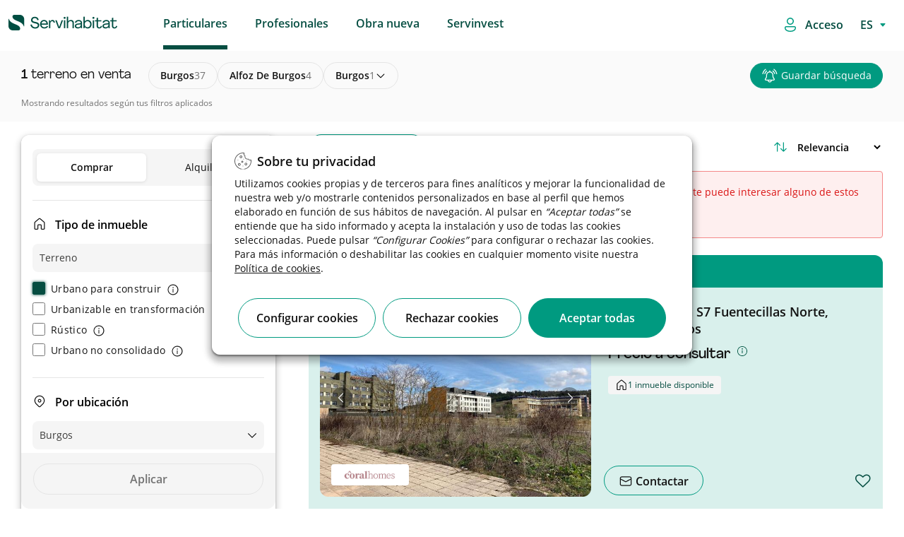

--- FILE ---
content_type: text/html;charset=UTF-8
request_url: https://www.servihabitat.com/es/venta/terreno-urbanoparaconstruir/burgos-alfozdeburgos-burgos
body_size: 53973
content:




































	
		
			

<!DOCTYPE html>

































































	<!-- Separators -->
	<!--/ Separators -->






<html class="ltr root" dir="ltr" lang="es-ES">


	<head>

	    <title>Terrenos , urbano para construir en venta  desde 100.000.000&euro; en Burgos - Servihabitat</title>
		<meta content="initial-scale=1.0, width=device-width" name="viewport" />
		    <meta content="Explora terrenos , urbano para construir  en Burgos, compra al mejor precio con asesoramiento experto. ¡Descubre nuestras 1 oportunidades y construye tu futuro ideal!" name="description">

    <!-- RESTO DE CASOS -->
            <meta content="index,follow" name="robots">


	
		<link rel="icon" type="image/png" href="https://www.servihabitat.com/o/servihabitat-theme/images/favicon-32x32.png" sizes="32x32">
		<link rel="icon" type="image/png" href="https://www.servihabitat.com/o/servihabitat-theme/images/favicon-96x96.png" sizes="96x96">
		<link rel="icon" type="image/png" href="https://www.servihabitat.com/o/servihabitat-theme/images/favicon-16x16.png" sizes="16x16">
		
	    <link rel="stylesheet" href="https://www.servihabitat.com/o/servihabitat-theme/js/carrousel/assets/owl.carousel.min.css">
	    <link rel="stylesheet" href="https://www.servihabitat.com/o/servihabitat-theme/js/carrousel/assets/owl.theme.default.min.css">
	













































<meta content="text/html; charset=UTF-8" http-equiv="content-type" />












<!-- start custom include pre -->
<script data-senna-track="permanent" src="/combo?browserId=chrome&minifierType=js&languageId=es_ES&b=7310&t=1714668166838&/o/frontend-js-jquery-web/jquery/jquery.min.js&/o/frontend-js-jquery-web/jquery/init.js&/o/frontend-js-jquery-web/jquery/ajax.js&/o/frontend-js-jquery-web/jquery/bootstrap.bundle.min.js&/o/frontend-js-jquery-web/jquery/collapsible_search.js&/o/frontend-js-jquery-web/jquery/fm.js&/o/frontend-js-jquery-web/jquery/form.js&/o/frontend-js-jquery-web/jquery/popper.min.js&/o/frontend-js-jquery-web/jquery/side_navigation.js" type="text/javascript"></script>
<!-- end custom include pre -->



<link href="https://www.servihabitat.com/es/venta/terreno-urbanoparaconstruir/burgos-alfozdeburgos-burgos" rel="canonical" />
 




































































<link href="https://www.servihabitat.com/o/servihabitat-theme/images/favicon.ico" rel="icon" />



<link class="lfr-css-file" data-senna-track="temporary" href="https://www.servihabitat.com/o/servihabitat-theme/css/clay.css?browserId=chrome&amp;themeId=servihabitattheme_WAR_servihabitattheme&amp;minifierType=css&amp;languageId=es_ES&amp;b=7310&amp;t=1768803198000" id="liferayAUICSS" rel="stylesheet" type="text/css" />



<link data-senna-track="temporary" href="/o/frontend-css-web/main.css?browserId=chrome&amp;themeId=servihabitattheme_WAR_servihabitattheme&amp;minifierType=css&amp;languageId=es_ES&amp;b=7310&amp;t=1768803104486" id="liferayPortalCSS" rel="stylesheet" type="text/css" />









	

	





	



	

		<link data-senna-track="temporary" href="/combo?browserId=chrome&amp;minifierType=&amp;themeId=servihabitattheme_WAR_servihabitattheme&amp;languageId=es_ES&amp;b=7310&amp;com_liferay_journal_content_web_portlet_JournalContentPortlet_INSTANCE_FOOTERContent:%2Fcss%2Fmain.css&amp;com_liferay_portal_search_web_search_bar_portlet_SearchBarPortlet_INSTANCE_templateSearch:%2Fcss%2Fmain.css&amp;com_liferay_product_navigation_product_menu_web_portlet_ProductMenuPortlet:%2Fcss%2Fmain.css&amp;com_liferay_product_navigation_user_personal_bar_web_portlet_ProductNavigationUserPersonalBarPortlet:%2Fcss%2Fmain.css&amp;com_liferay_site_navigation_menu_web_portlet_SiteNavigationMenuPortlet_INSTANCE_46963:%2Fcss%2Fmain.css&amp;com_servihabitat_buscador_filtros_ServihabitatBuscadorFiltrosPortlet_INSTANCE_servihabitat:%2Fcss%2Fmain.css&amp;com_servihabitat_buscador_filtros_ServihabitatBuscadorFiltrosPortlet_INSTANCE_servihabitat:%2Fcss%2Fhistogram.slider.css&amp;com_servihabitat_busqueda_filtros_BusquedaFiltrosPortlet:%2Fcss%2Fmain.css&amp;com_servihabitat_callme_CallBackPortlet_INSTANCE_com_servihabitat_callme_CallBackPortlet_1:%2Fcss%2Fmain.css&amp;com_servihabitat_callme_context_CallbackContextPortlet:%2Fcss%2Fmain.css&amp;com_servihabitat_modal_condiciones_portlet_ServihabitatModalCondicionesPortlet_INSTANCE_servihabitat:%2Fcss%2Fmain.css&amp;t=1768803198000" id="f6f26b05" rel="stylesheet" type="text/css" />

	







<script data-senna-track="temporary" type="text/javascript">
	// <![CDATA[
		var Liferay = Liferay || {};

		Liferay.Browser = {
			acceptsGzip: function() {
				return true;
			},

			

			getMajorVersion: function() {
				return 131.0;
			},

			getRevision: function() {
				return '537.36';
			},
			getVersion: function() {
				return '131.0';
			},

			

			isAir: function() {
				return false;
			},
			isChrome: function() {
				return true;
			},
			isEdge: function() {
				return false;
			},
			isFirefox: function() {
				return false;
			},
			isGecko: function() {
				return true;
			},
			isIe: function() {
				return false;
			},
			isIphone: function() {
				return false;
			},
			isLinux: function() {
				return false;
			},
			isMac: function() {
				return true;
			},
			isMobile: function() {
				return false;
			},
			isMozilla: function() {
				return false;
			},
			isOpera: function() {
				return false;
			},
			isRtf: function() {
				return true;
			},
			isSafari: function() {
				return true;
			},
			isSun: function() {
				return false;
			},
			isWebKit: function() {
				return true;
			},
			isWindows: function() {
				return false;
			}
		};

		Liferay.Data = Liferay.Data || {};

		Liferay.Data.ICONS_INLINE_SVG = true;

		Liferay.Data.NAV_SELECTOR = '#navigation';

		Liferay.Data.NAV_SELECTOR_MOBILE = '#navigationCollapse';

		Liferay.Data.isCustomizationView = function() {
			return false;
		};

		Liferay.Data.notices = [
			

			
		];

		Liferay.PortletKeys = {
			DOCUMENT_LIBRARY: 'com_liferay_document_library_web_portlet_DLPortlet',
			DYNAMIC_DATA_MAPPING: 'com_liferay_dynamic_data_mapping_web_portlet_DDMPortlet',
			ITEM_SELECTOR: 'com_liferay_item_selector_web_portlet_ItemSelectorPortlet'
		};

		Liferay.PropsValues = {
			JAVASCRIPT_SINGLE_PAGE_APPLICATION_TIMEOUT: 0,
			NTLM_AUTH_ENABLED: false,
			UPLOAD_SERVLET_REQUEST_IMPL_MAX_SIZE: 1048576000000
		};

		Liferay.ThemeDisplay = {

			

			
				getLayoutId: function() {
					return '3';
				},

				

				getLayoutRelativeControlPanelURL: function() {
					return '/es/group/servihabitat/~/control_panel/manage';
				},

				getLayoutRelativeURL: function() {
					return '/es/busqueda';
				},
				getLayoutURL: function() {
					return 'https://www.servihabitat.com/es/busqueda';
				},
				getParentLayoutId: function() {
					return '1';
				},
				isControlPanel: function() {
					return false;
				},
				isPrivateLayout: function() {
					return 'false';
				},
				isVirtualLayout: function() {
					return false;
				},
			

			getBCP47LanguageId: function() {
				return 'es-ES';
			},
			getCanonicalURL: function() {

				

				return 'https\x3a\x2f\x2fwww\x2eservihabitat\x2ecom\x2fes\x2fbusqueda';
			},
			getCDNBaseURL: function() {
				return 'https://www.servihabitat.com';
			},
			getCDNDynamicResourcesHost: function() {
				return '';
			},
			getCDNHost: function() {
				return '';
			},
			getCompanyGroupId: function() {
				return '20123';
			},
			getCompanyId: function() {
				return '20097';
			},
			getDefaultLanguageId: function() {
				return 'es_ES';
			},
			getDoAsUserIdEncoded: function() {
				return '';
			},
			getLanguageId: function() {
				return 'es_ES';
			},
			getParentGroupId: function() {
				return '41922';
			},
			getPathContext: function() {
				return '';
			},
			getPathImage: function() {
				return '/image';
			},
			getPathJavaScript: function() {
				return '/o/frontend-js-web';
			},
			getPathMain: function() {
				return '/es/c';
			},
			getPathThemeImages: function() {
				return 'https://www.servihabitat.com/o/servihabitat-theme/images';
			},
			getPathThemeRoot: function() {
				return '/o/servihabitat-theme';
			},
			getPlid: function() {
				return '14';
			},
			getPortalURL: function() {
				return 'https://www.servihabitat.com';
			},
			getScopeGroupId: function() {
				return '41922';
			},
			getScopeGroupIdOrLiveGroupId: function() {
				return '41922';
			},
			getSessionId: function() {
				return '';
			},
			getSiteAdminURL: function() {
				return 'https://www.servihabitat.com/group/servihabitat/~/control_panel/manage?p_p_lifecycle=0&p_p_state=maximized&p_p_mode=view';
			},
			getSiteGroupId: function() {
				return '41922';
			},
			getURLControlPanel: function() {
				return '/es/group/control_panel?refererPlid=14';
			},
			getURLHome: function() {
				return 'https\x3a\x2f\x2fwww\x2eservihabitat\x2ecom\x2fweb\x2fguest';
			},
			getUserEmailAddress: function() {
				return '';
			},
			getUserId: function() {
				return '20102';
			},
			getUserName: function() {
				return '';
			},
			isAddSessionIdToURL: function() {
				return false;
			},
			isImpersonated: function() {
				return false;
			},
			isSignedIn: function() {
				return false;
			},
			isStateExclusive: function() {
				return false;
			},
			isStateMaximized: function() {
				return false;
			},
			isStatePopUp: function() {
				return false;
			}
		};

		var themeDisplay = Liferay.ThemeDisplay;

		Liferay.AUI = {

			

			getAvailableLangPath: function() {
				return 'available_languages.jsp?browserId=chrome&themeId=servihabitattheme_WAR_servihabitattheme&colorSchemeId=000default&minifierType=js&languageId=es_ES&b=7310&t=1768803101268';
			},
			getCombine: function() {
				return true;
			},
			getComboPath: function() {
				return '/combo/?browserId=chrome&minifierType=&languageId=es_ES&b=7310&t=1768803181478&';
			},
			getDateFormat: function() {
				return '%d/%m/%Y';
			},
			getEditorCKEditorPath: function() {
				return '/o/frontend-editor-ckeditor-web';
			},
			getFilter: function() {
				var filter = 'raw';

				
					
						filter = 'min';
					
					

				return filter;
			},
			getFilterConfig: function() {
				var instance = this;

				var filterConfig = null;

				if (!instance.getCombine()) {
					filterConfig = {
						replaceStr: '.js' + instance.getStaticResourceURLParams(),
						searchExp: '\\.js$'
					};
				}

				return filterConfig;
			},
			getJavaScriptRootPath: function() {
				return '/o/frontend-js-web';
			},
			getLangPath: function() {
				return 'aui_lang.jsp?browserId=chrome&themeId=servihabitattheme_WAR_servihabitattheme&colorSchemeId=000default&minifierType=js&languageId=es_ES&b=7310&t=1768803181478';
			},
			getPortletRootPath: function() {
				return '/html/portlet';
			},
			getStaticResourceURLParams: function() {
				return '?browserId=chrome&minifierType=&languageId=es_ES&b=7310&t=1768803181478';
			}
		};

		Liferay.authToken = 'riTTYjTv';

		

		Liferay.currentURL = '\x2fweb\x2fservihabitat\x2fbusqueda';
		Liferay.currentURLEncoded = '\x252Fweb\x252Fservihabitat\x252Fbusqueda';
	// ]]>
</script>

<script src="/o/js_loader_config?t=1768803140642" type="text/javascript"></script>
<script data-senna-track="permanent" src="/combo?browserId=chrome&minifierType=js&languageId=es_ES&b=7310&t=1768803181478&/o/frontend-js-aui-web/aui/aui/aui.js&/o/frontend-js-aui-web/liferay/modules.js&/o/frontend-js-aui-web/liferay/aui_sandbox.js&/o/frontend-js-aui-web/aui/attribute-base/attribute-base.js&/o/frontend-js-aui-web/aui/attribute-complex/attribute-complex.js&/o/frontend-js-aui-web/aui/attribute-core/attribute-core.js&/o/frontend-js-aui-web/aui/attribute-observable/attribute-observable.js&/o/frontend-js-aui-web/aui/attribute-extras/attribute-extras.js&/o/frontend-js-aui-web/aui/event-custom-base/event-custom-base.js&/o/frontend-js-aui-web/aui/event-custom-complex/event-custom-complex.js&/o/frontend-js-aui-web/aui/oop/oop.js&/o/frontend-js-aui-web/aui/aui-base-lang/aui-base-lang.js&/o/frontend-js-aui-web/liferay/dependency.js&/o/frontend-js-aui-web/liferay/util.js&/o/frontend-js-web/loader/config.js&/o/frontend-js-web/loader/loader.js&/o/frontend-js-web/liferay/dom_task_runner.js&/o/frontend-js-web/liferay/events.js&/o/frontend-js-web/liferay/lazy_load.js&/o/frontend-js-web/liferay/liferay.js&/o/frontend-js-web/liferay/global.bundle.js&/o/frontend-js-web/liferay/portlet.js&/o/frontend-js-web/liferay/workflow.js" type="text/javascript"></script>




	

	<script data-senna-track="temporary" src="/o/js_bundle_config?t=1768803151882" type="text/javascript"></script>


<script data-senna-track="temporary" type="text/javascript">
	// <![CDATA[
		
			
				
		

		

		
	// ]]>
</script>





	
		

			

			
		
		



	
		

			

			
		
	












	

	





	



	















<link class="lfr-css-file" data-senna-track="temporary" href="https://www.servihabitat.com/o/servihabitat-theme/css/main.css?browserId=chrome&amp;themeId=servihabitattheme_WAR_servihabitattheme&amp;minifierType=css&amp;languageId=es_ES&amp;b=7310&amp;t=1768803198000" id="liferayThemeCSS" rel="stylesheet" type="text/css" />








	<style data-senna-track="temporary" type="text/css">

		

			

		

			

		

			

		

			

		

			

		

			

		

			

		

			

		

			

		

			

		

			

		

			

		

			

		

			

		

			

		

			

		

			

		

			

		

	</style>


<link href="/o/commerce-frontend-js/styles/main.css" rel="stylesheet" type="text/css" /><style data-senna-track="temporary" type="text/css">
	#wrapper {
		--border-bg: #005442;
		--body-bg: #FFFFFF;
		--footer-bg: #005442;
		--copy-bg: #004a3a;
	}
</style>




















<script data-senna-track="temporary" type="text/javascript">
	if (window.Analytics) {
		window._com_liferay_document_library_analytics_isViewFileEntry = false;
	}
</script>













<script type="text/javascript">
// <![CDATA[
Liferay.on(
	'ddmFieldBlur', function(event) {
		if (window.Analytics) {
			Analytics.send(
				'fieldBlurred',
				'Form',
				{
					fieldName: event.fieldName,
					focusDuration: event.focusDuration,
					formId: event.formId,
					page: event.page
				}
			);
		}
	}
);

Liferay.on(
	'ddmFieldFocus', function(event) {
		if (window.Analytics) {
			Analytics.send(
				'fieldFocused',
				'Form',
				{
					fieldName: event.fieldName,
					formId: event.formId,
					page: event.page
				}
			);
		}
	}
);

Liferay.on(
	'ddmFormPageShow', function(event) {
		if (window.Analytics) {
			Analytics.send(
				'pageViewed',
				'Form',
				{
					formId: event.formId,
					page: event.page,
					title: event.title
				}
			);
		}
	}
);

Liferay.on(
	'ddmFormSubmit', function(event) {
		if (window.Analytics) {
			Analytics.send(
				'formSubmitted',
				'Form',
				{
					formId: event.formId
				}
			);
		}
	}
);

Liferay.on(
	'ddmFormView', function(event) {
		if (window.Analytics) {
			Analytics.send(
				'formViewed',
				'Form',
				{
					formId: event.formId,
					title: event.title
				}
			);
		}
	}
);
// ]]>
</script>

		
		<script id="magicsuggest" src="https://www.servihabitat.com/o/servihabitat-theme/js/magicsuggest/magicsuggest-min.js"></script>
		
		<script id="jquery-ui" src="https://www.servihabitat.com/o/servihabitat-theme/js/ui/jquery-ui.min.js"></script>
		<script id="jquery-ui" src="https://www.servihabitat.com/o/servihabitat-theme/js/ui/jquery.ui.touch-punch.min.js"></script>

		<script id="obfuscator" src="https://www.servihabitat.com/o/servihabitat-theme/js/obfuscator/obfuscator.js"></script>

		<script id="jquery-lazy" src="https://www.servihabitat.com/o/servihabitat-theme/js/lazy-plugin/lazy.min.js"></script>

		<script id="main" src="https://www.servihabitat.com/o/servihabitat-theme/js/scrollPosStyler/scrollPosStyler.min.js"></script>

        <!-- Floating label -->
        <script src="https://www.servihabitat.com/o/servihabitat-theme/js/floating-label/floatinglabel.min.js"></script>

		<!-- Obra nueva js -->
		<script id="main" src="https://www.servihabitat.com/o/servihabitat-theme/js/obranueva/main.js?v=012026"></script>
		<script id="magnific-popup" src="https://www.servihabitat.com/o/servihabitat-theme/js/magnific-popup/jquery.magnific-popup.min.js"></script>
		
		<!-- Custom Styles -->
<style>

</style>
		<!--/ Custom Styles -->



<!-- marcado breadcrumb para CaminoMigasPortlet-->


        <script id="breadcrumbLD" type="application/ld+json">
        {
            "@context": "http://schema.org",
            "@type": "BreadcrumbList",
            "itemListElement":[
                {
                    "@type": "ListItem",
                    "position": "1",
                    "item":
                    {
                        "@id": "https://www.servihabitat.com/es/venta/terreno-urbanoparaconstruir/burgos",
                        "name": "burgos"
                    }
                }
                    ,
                {
                    "@type": "ListItem",
                    "position": "2",
                    "item":
                    {
                        "@id": "https://www.servihabitat.com/es/venta/terreno-urbanoparaconstruir/burgos-alfozdeburgos",
                        "name": "alfoz de burgos"
                    }
                }
                    ,
                {
                    "@type": "ListItem",
                    "position": "3",
                    "item":
                    {
                        "@id": "https://www.servihabitat.com/es/venta/terreno-urbanoparaconstruir/burgos-alfozdeburgos-burgos",
                        "name": "burgos"
                    }
                }
            ]
        }
        </script>

<!-- marcado breadcrumb para CaminoMigasDetalle -->


<!-- marcado product para ServihabitatBusquedaProductType -->


<script src="https://www.servihabitat.com/o/servihabitat-theme/js/gtm/gtm-utils.js?v=012026"></script>
<script src="https://www.servihabitat.com/o/servihabitat-theme/js/gtm/gtm-utils-product.js?v=012026"></script>
<script src="https://www.servihabitat.com/o/servihabitat-theme/js/gtm/gtm-utils-ecommerce.js?v=012026"></script>

<script type="text/javascript">



            var dataLayer = [
                    {
                                        "pageCategoryPath": "catalog/sale/land/burgos/alfoz-de-burgos/burgos",

                                        "pageLocationTown": "burgos",
                                        "serpSubType": "urbanoparaconstruir",
                                    "pageAverageAreaPrice": 25102475,
                                        "pageLang": "es",
                                        "pageLocationProvince": "burgos",
                                        "pageCode": "200-ok",
                                    "pageAverageTownPriceM2": 2739,
                                        "pageType": "list-search",
                                    "pageAverageAreaPriceM2": 2739,
                                        "pageServerId": "orion-aws",
                                        "pageDT": "dt2",
                                        "pageLocationArea": "alfoz-de-burgos",
                                        "serpType": "terreno",
                                        "propertyTypology": "terrenos",
                                    "pageAverageTownPrice": 25102475,
                                        "pageSection": "catalog"
                    }            ];



</script>

    <!-- Google Tag Manager -->
    <script>(function(w,d,s,l,i){w[l]=w[l]||[];w[l].push({'gtm.start':new Date().getTime(),event:'gtm.js'});
            var f=d.getElementsByTagName(s)[0],j=d.createElement(s),dl=l!='dataLayer'?'&l='+l:'';j.async=true;
            j.src='https://www.googletagmanager.com/gtm.js?id='+i+dl;f.parentNode.insertBefore(j,f);})
        (window,document,'script','dataLayer','GTM-W9B277');
    </script>
    <!-- End Google Tag Manager -->

	</head>

	<body class=" chrome controls-visible defaultpagestyle yui3-skin-sam signed-out public-page site  es"  style="overflow-x: hidden;">

		<!-- Google Tag Manager (noscript) -->
		<noscript><iframe src="https://www.googletagmanager.com/ns.html?id=GTM-W9B277" height="0" width="0" style="display:none;visibility:hidden"></iframe></noscript>
		<!-- End Google Tag Manager (noscript) -->



	<!-- Google Tag Manager (noscript) -->
	<noscript>
		<iframe src="https://www.googletagmanager.com/ns.html?id=GTM-W9B277"height="0" width="0" style="display:none;visibility:hidden">
		</iframe>
	</noscript>
	<!-- End Google Tag Manager (noscript) -->

	<!-- SE QUITA lifera_ui quick-access para evitar problemas con SEO. Ver historial. -->


















































































		<!-- Control Menu -->
		<!--/ Control Menu -->


		<!-- Wrapper -->
		<div id="wrapper" class="backPageColor">

			<!-- Header -->
<div id="headerContainer">

    <div id="headerNavigation">
        <header id="top-bar" role="topbar" style="background-color: white">
   <div class="container-fluid container-fluid-max-xl header-hh smartphone-config">
      <nav  class="navbar w-100 clearfix ">
         <div class="dropdown float-left text-m icon-burger">
            <div id="swc-menu">
               <div class="swc-topbar">
                  <div class="swc-nav-trigger swc-nav-icon">
                  </div>
               </div>
               <div class="swc-sidebar">
                  <div class="swc-menu-header">
                     <span class="icon-close">
                                             </span>
                         <a  class="logo-movil-mmenu" href="https://www.servihabitat.com/es"><img src="https://www.servihabitat.com/o/servihabitat-theme/images/icons/servihabitat_logo.png"></a>
                  </div>
                  <div class="swc-menu-list" style=" max-height: 100px;">
                     <ul class="menu-desplegable menu1 w-100 mobile-depl active-spacing">
                        <li class="dropdown-item p-0">

                                <a data-enro='https://www.servihabitat.com/es/' class="ocu header-menu-link ml-3 active">Particulares</a>

                        </li>
                        <li class="dropdown-item p-0">

                                    <a data-enro='https://inversores.servihabitat.com/es/' class="ocu header-menu-link ml-3">Profesionales</a>

                        </li>
                        <li class="dropdown-item p-0">
                           <a data-enro='/es/obranueva' class="ocu header-menu-link ml-3">Obra nueva</a>
                        </li>
                         <li class="dropdown-item p-0">
                            <a data-enro='https://www.servihabitat.com/es/servinvest' class="ocu header-menu-link ml-3 servinvestclick">Servinvest</a>
                         </li>


                     </ul>
                         <ul class="swc-nav-text">
                            <img src="https://www.servihabitat.com/o/servihabitat-theme/images/iconsUX/login-icon.svg">
                            <span>
Accede / Regístrate                            </span>
                         </ul>
                         <div class="swc-menu-list-login">
                            <a href="/login" class="button-login login-button primary-button-svh"><img src="https://www.servihabitat.com/o/servihabitat-theme/images/iconsUX/sign-out-icon.svg">Iniciar sesión</a>
                            <a href="/es/registro" class="register-login">
Crear cuenta nueva                            </a>
                         </div>
                     <ul class="language_content">








































	

	<div class="portlet-boundary portlet-boundary_com_servihabitat_cambiar_idioma_ServihabitatCambiarIdiomaPortlet_  portlet-static portlet-static-end portlet-barebone  " id="p_p_id_com_servihabitat_cambiar_idioma_ServihabitatCambiarIdiomaPortlet_">
		<span id="p_com_servihabitat_cambiar_idioma_ServihabitatCambiarIdiomaPortlet"></span>




	

	
		
			






































	
		
<section class="portlet" id="portlet_com_servihabitat_cambiar_idioma_ServihabitatCambiarIdiomaPortlet">


	<div class="portlet-content">



		
			<div class=" portlet-content-container">
				


	<div class="portlet-body">



	
		
			
				
					



















































	

				

				
					
						


	

		














<div class="select-language-container">
	<select id="select_idioma" class="select_language" onchange="cambiarIdioma(this.value);">
		<option value="ES" selected>ES</option>
		
			
				<option value="EN">EN</option>
			
		
			
				<option value="CA">CA</option>
			
		
			
		
	</select>
</div>

<form id="_com_servihabitat_cambiar_idioma_ServihabitatCambiarIdiomaPortlet_formCambiarIdioma" method="post">
	<input type="hidden" id="_com_servihabitat_cambiar_idioma_ServihabitatCambiarIdiomaPortlet_nuevoIdioma" name="_com_servihabitat_cambiar_idioma_ServihabitatCambiarIdiomaPortlet_nuevoIdioma" value="">
	<input type="hidden" id="_com_servihabitat_cambiar_idioma_ServihabitatCambiarIdiomaPortlet_actualUrl" name="_com_servihabitat_cambiar_idioma_ServihabitatCambiarIdiomaPortlet_actualUrl" value="">
</form>

<script type="text/javascript">
    var cargarIdioma = 'https://www.servihabitat.com/es/busqueda?p_p_id=com_servihabitat_cambiar_idioma_ServihabitatCambiarIdiomaPortlet&p_p_lifecycle=2&p_p_state=normal&p_p_mode=view&p_p_resource_id=%2FcargarIdioma&p_p_cacheability=cacheLevelPage';
    var formCambiarIdioma = $('#_com_servihabitat_cambiar_idioma_ServihabitatCambiarIdiomaPortlet_formCambiarIdioma');
    var nuevoIdioma = $('#_com_servihabitat_cambiar_idioma_ServihabitatCambiarIdiomaPortlet_nuevoIdioma');
    var actualUrl = $('#_com_servihabitat_cambiar_idioma_ServihabitatCambiarIdiomaPortlet_actualUrl');

    function cambiarIdioma(lang){
        nuevoIdioma.val(lang);
        actualUrl.val(window.location.pathname+window.location.search);
        formCambiarIdioma.submit();
    }

    formCambiarIdioma.submit(function(event) {
        event.preventDefault();

        $.ajax({
            type : 'post',
            url : cargarIdioma,
            data : formCambiarIdioma.serialize(),
            datatype : 'json',
            cache : false,
            error : function(xhr, status, error) {
                error.show();
                principal.hide();
            },
            success : function(data) {
                var jsonData = data[0];
                var urlNuevoIdioma = jsonData.newUrl;
                if (urlNuevoIdioma != '') {
                    setTimeout( ()=>{
                        location.replace(urlNuevoIdioma);
                    }, 600);
                }
            }
        });
    });
</script>


	
	
					
				
			
		
	
	


	</div>

			</div>
		
	</div>
</section>
	

		
		







	</div>






                     </ul>
                  </div>
               </div>
            </div>
         </div>
         <!-- Header Logo -->
         <div class="header-logo-container float-left margin-left-logo  mt-2" style="">
            <a class="navbar-brand logo custom-logo pl-0" href="https://www.servihabitat.com/es/" rel="home" title="Servihabitat">
            <img alt="" src="https://www.servihabitat.com/o/servihabitat-theme/images/icons/servihabitat_logo.png" class="logo-img-ser" />
            </a>
            <span id="text-scroll-header" class="text-scroll-header"></span>
         </div>
         <!--/ Header Logo -->
         <!-- Menu Navigation Header -->
<!-- Menu Navigation -->


<div aria-expanded="false" class="collapse navbar-collapse pr-0 px-sm-0 header-home-left" id="navigationCollapse">
		<div class="sort-pages modify-pages ml-auto site-navigation" id="navigation" role="navigation">








































	

	<div class="portlet-boundary portlet-boundary_com_liferay_site_navigation_menu_web_portlet_SiteNavigationMenuPortlet_  portlet-static portlet-static-end portlet-barebone portlet-navigation " id="p_p_id_com_liferay_site_navigation_menu_web_portlet_SiteNavigationMenuPortlet_INSTANCE_46963_">
		<span id="p_com_liferay_site_navigation_menu_web_portlet_SiteNavigationMenuPortlet_INSTANCE_46963"></span>




	

	
		
			






































	
		
<section class="portlet" id="portlet_com_liferay_site_navigation_menu_web_portlet_SiteNavigationMenuPortlet_INSTANCE_46963">


	<div class="portlet-content">



		
			<div class=" portlet-content-container">
				


	<div class="portlet-body">



	
		
			
				
					



















































	

				

				
					
						


	

		




















	

		

		
			
					<div class="wholeSalesMenu" id="menu-movil">
			<span class="ocu "  title="Particulares">
			<a class="header-menu-link" href="https://www.servihabitat.com/es/particulares">Particulares</a>
	</span>
			<span class="ocu "  title="Profesionales">
                <a class="header-menu-link" href="https://inversores.servihabitat.com/es/">Profesionales</a>
	</span>
			<span class="ocu "  title="Obra nueva">
                <a class="header-menu-link" href="https://www.servihabitat.com/es/obranueva">Obra nueva</a>
	</span>
			<span class="ocu "  title="Servinvest">
			<a class="header-menu-link" href="https://www.servihabitat.com/es/servinvest">Servinvest</a>
	</span>
	</div>

			
			
		
	
	
	
	


	
	
					
				
			
		
	
	


	</div>

			</div>
		
	</div>
</section>
	

		
		







	</div>






		</div>
</div>
<!--/ Menu Navigation -->

 <script>
            /*ACTIVE ESTATE*/
            var path_url=window.location.pathname.split("/").pop();
            if((path_url=='servinvest') || (window.location.pathname.indexOf("servinvest")>0)){
                $( ".wholeSalesMenu .ocu:nth-child(4)" ).addClass( "active" );
                $( ".swc-menu-list  li:nth-child(4) .ocu" ).addClass( "active" );
                $( ".wholeSalesMenu .ocu:nth-child(1)" ).removeClass( "active" );
                $( ".swc-menu-list  li:nth-child(1) .ocu" ).removeClass( "active" );
            }
            </script>
         <!--/ Menu Navigation Header-->
         <ul class="navbar-nav justify-content-end" id ="ul-icon">
            <li class="nav-item">
               <div class="">
                  <span id="loginAsc" class="ocu login-asc login-access">
                  <img src="https://www.servihabitat.com/o/servihabitat-theme/images/iconsUX/login-icon.svg">
                  <a href="https://www.servihabitat.com/es/c/portal/login?p_l_id=14" class="login-button">
                     <span>Acceso</span>
                  </a>
                  </span>
               </div>
            </li>
            <li class="nav-item">
               <div class="language-style">
                  <span id="loginAsc" class="ocu login-asc">








































	

	<div class="portlet-boundary portlet-boundary_com_servihabitat_cambiar_idioma_ServihabitatCambiarIdiomaPortlet_  portlet-static portlet-static-end portlet-barebone  " id="p_p_id_com_servihabitat_cambiar_idioma_ServihabitatCambiarIdiomaPortlet_">
		<span id="p_com_servihabitat_cambiar_idioma_ServihabitatCambiarIdiomaPortlet"></span>




	

	
		
			






































	
		
<section class="portlet" id="portlet_com_servihabitat_cambiar_idioma_ServihabitatCambiarIdiomaPortlet">


	<div class="portlet-content">



		
			<div class=" portlet-content-container">
				


	<div class="portlet-body">



	
		
			
				
					



















































	

				

				
					
						


	

		














<div class="select-language-container">
	<select id="select_idioma" class="select_language" onchange="cambiarIdioma(this.value);">
		<option value="ES" selected>ES</option>
		
			
				<option value="EN">EN</option>
			
		
			
				<option value="CA">CA</option>
			
		
			
		
	</select>
</div>

<form id="_com_servihabitat_cambiar_idioma_ServihabitatCambiarIdiomaPortlet_formCambiarIdioma" method="post">
	<input type="hidden" id="_com_servihabitat_cambiar_idioma_ServihabitatCambiarIdiomaPortlet_nuevoIdioma" name="_com_servihabitat_cambiar_idioma_ServihabitatCambiarIdiomaPortlet_nuevoIdioma" value="">
	<input type="hidden" id="_com_servihabitat_cambiar_idioma_ServihabitatCambiarIdiomaPortlet_actualUrl" name="_com_servihabitat_cambiar_idioma_ServihabitatCambiarIdiomaPortlet_actualUrl" value="">
</form>

<script type="text/javascript">
    var cargarIdioma = 'https://www.servihabitat.com/es/busqueda?p_p_id=com_servihabitat_cambiar_idioma_ServihabitatCambiarIdiomaPortlet&p_p_lifecycle=2&p_p_state=normal&p_p_mode=view&p_p_resource_id=%2FcargarIdioma&p_p_cacheability=cacheLevelPage';
    var formCambiarIdioma = $('#_com_servihabitat_cambiar_idioma_ServihabitatCambiarIdiomaPortlet_formCambiarIdioma');
    var nuevoIdioma = $('#_com_servihabitat_cambiar_idioma_ServihabitatCambiarIdiomaPortlet_nuevoIdioma');
    var actualUrl = $('#_com_servihabitat_cambiar_idioma_ServihabitatCambiarIdiomaPortlet_actualUrl');

    function cambiarIdioma(lang){
        nuevoIdioma.val(lang);
        actualUrl.val(window.location.pathname+window.location.search);
        formCambiarIdioma.submit();
    }

    formCambiarIdioma.submit(function(event) {
        event.preventDefault();

        $.ajax({
            type : 'post',
            url : cargarIdioma,
            data : formCambiarIdioma.serialize(),
            datatype : 'json',
            cache : false,
            error : function(xhr, status, error) {
                error.show();
                principal.hide();
            },
            success : function(data) {
                var jsonData = data[0];
                var urlNuevoIdioma = jsonData.newUrl;
                if (urlNuevoIdioma != '') {
                    setTimeout( ()=>{
                        location.replace(urlNuevoIdioma);
                    }, 600);
                }
            }
        });
    });
</script>


	
	
					
				
			
		
	
	


	</div>

			</div>
		
	</div>
</section>
	

		
		







	</div>






                  </span>
               </div>
            </li>
         </ul>
         <ul class="list-icons-utilities-mobile d-none" id="only-in-product">
            <li class="utilities-mobile-save-fav marcarFavorito topBarFav">
               <span class="mobile-save-fav-icon icon-heart-empty"></span>
            </li>
             <li class="uCampana">

             </li>
            <li class="utilities-mobile-previous">
            </li>
            <li class="utilities-mobile-next">
            </li>
         </ul>
      </nav>
      <!--/.nav-collapse -->

<div class="wrapper-header-filtro">
        <div class="filtro">
           <a href="javascript:void(0);" class="header-filter-btn">
              <img src="/o/servihabitat-theme/images/icons/filtro.svg">
              <span>Filtrar</span>
              <span class="numFiltros">0</span>
           </a>
        </div>

        <div class="mapa">
            <a id="goto-mapa-link-mobile-sticky" title="mapa" class="list-view-on-map head-map list-view-on-map option-map" href="javascript:void(0)" onclick="verEnMapa()">
                <span>Mapa</span>
            </a>
        </div>

        <div class="alertas" id="aviso-bajada-mobile-sticky">
          <a id="buttonGuardarBusquedaMobileAffix" class="alert-elemnt" data-target="#" data-toggle="modal" href="javascript:void(0)" type="button">
Guardar          </a>
        </div>

      </div>

   </div>
   <!--/.container-fluid -->
</header>

<script>
   $('.filtro').click(function() {
      $(".filtros").css("display", "block");
      $("section#serp_search").css("display", "block");
      $("a.clean-filters.bottom").css("display","none");
      if(screen.width<979){
         $("footer").css("display","none");
      }
   });
   function saveSearchButtonHelper() {
      $("#intermediateNotificacionesPushModal").modal('toggle');
      $(".rgpd-obligatorio").hide();
      $(".email-obligatorio").hide();
      $(".fieldsetRGPD").hide();
      $("#fieldsetEmail").show();
      $(".botonera1").show();
      $(".fieldsetRGPD").show();
      $(".aceptaNotificaciones").empty();
      $(".aceptaNotificaciones").remove();
      $("#notificacionesPushModalFormIsSigned").val(false);
   }
   $("#saveSearchButtonMobile").on("click", function() {
  	   saveSearchButtonHelper();
  	});
   $("#swc-menu .swc-nav-trigger").click(function() {
      $("body").toggleClass("swc-show-sidebar");
      $("body").toggleClass("modal-open"); //No scroll
      $('body').append("<div class='modal-backdrop fade in menu-open'></div>");
   });

   $("#swc-menu .icon-close").click(function() {
      $("body").toggleClass("swc-show-sidebar");
      $("body").toggleClass("modal-open");  //Do scroll
      $(".modal-backdrop.fade.in.menu-open").remove();
   });

   $(".menu-desplegable.header-li-desp .campaigns-link").click(function() {
      $("body").toggleClass("swc-show-sidebar");
      $("body").toggleClass("modal-open");  //Do scroll
      $(".modal-backdrop.fade.in.menu-open").remove();
   });

   $('body').on('click', '.modal-backdrop', function() {
      $("body").toggleClass("swc-show-sidebar");
      $("body").toggleClass("modal-open");  //Do scroll
      $(".modal-backdrop.fade.in.menu-open").remove();
   });

	$(document).ready( function() {
		makeMenuScrollable();
		if( $(".modal-backdrop.fade.in.menu-open").length ){
		    $(".modal-backdrop.fade.in.menu-open").remove();
		}
	});

	$( window ).resize(function() {
	  	makeMenuScrollable();
	});

	function makeMenuScrollable(){
		//$("#swc-menu .swc-sidebar .swc-menu-list").css("height", "100%");
		$("#swc-menu .swc-sidebar .swc-menu-list").css("max-height", "inherit");
		$("#swc-menu .swc-sidebar .swc-menu-list").css("max-height", ($("#swc-menu .swc-sidebar .swc-menu-list").css("height").replace(/\D/g,'') - $("#swc-menu .swc-sidebar .swc-menu-header").outerHeight() - $("#swc-menu .swc-sidebar .swc-menu-footer").outerHeight()) + "px");
	}

   <!-- DIGI-4333 Cambio botones home retail y profesionales -->
	 $('.servinvestclick').bind( "click", function() {
                  dataLayer.push({ event : 'clic', event_type: 'menu',  event_detail: 'servinvest' });
                });
</script>
    </div>

</div>
			<!--/ Header -->

			<!-- Content -->
			<main id="content" class="" role="main">



































	

		































<div class="container-portlet-busqueda-list">
    <div class="portlet-layout row m-auto w-100">
        <div class="col-12 col-md-12 portlet-column p-0" id="row-top">
                <div class="portlet-dropzone portlet-column-content row-content-top" id="layout-column_row-top">







































	

	<div class="portlet-boundary portlet-boundary_com_servihabitat_camino_migas_ServihabitatCaminoMigasPortlet_  portlet-static portlet-static-end portlet-barebone  " id="p_p_id_com_servihabitat_camino_migas_ServihabitatCaminoMigasPortlet_INSTANCE_servihabitat_">
		<span id="p_com_servihabitat_camino_migas_ServihabitatCaminoMigasPortlet_INSTANCE_servihabitat"></span>




	

	
		
			






































	
		
<section class="portlet" id="portlet_com_servihabitat_camino_migas_ServihabitatCaminoMigasPortlet_INSTANCE_servihabitat">


	<div class="portlet-content">



		
			<div class=" portlet-content-container">
				


	<div class="portlet-body">



	
		
			
				
					



















































	

				

				
					
						


	

		

























    <div class="invisible" id="provinciaMobileTag">burgos</div>
    <div class="invisible" id="comarcaMobileTag">burgos-alfozdeburgos</div>
    <div class="num-inmuebles-breadcrum">
        <div class="options-list-container">
            <div id="filtroMobileLoc" style="display: none;" about="noCampanya">
            </div>
            <div class="options-location-container pb-4">
                <div class="filtro">
                    <a href="javascript:void(0);" class="header-filter-btn">
                        <img src="/o/servihabitat-theme/images/icons/filtro.svg">
                        <span>Filtrar</span>
                        <span id="numFiltrosContainer" class="numFiltros">0</span>
                    </a>
                </div>
                  <a onclick="verEnMapa('/es/mapa/venta/terreno-urbanoparaconstruir/burgos-alfozdeburgos-burgos');" class="option-map" id="buttonVerEnMapa">
                        <span class="body-sm-semibold">Mapa</span>
                    </a>
                <a
                        id="saveSearchButtonMobile"
                        class="alert-elemnt primary-button-svh body-sm-semibold"
                        data-target="#"
                        data-toggle="modal"
                        href="javascript:void(0)"
                        type="button">
                    Guardar
                </a>
                <a
                        id="saveSearchButtonMobileEdited"
                        class="alert-elemnt primary-button-svh body-sm-semibold"
                        data-target="#"
                        data-toggle="modal"
                        href="javascript:void(0)"
                        type="button" style="display: none;">
                    Guardada
                </a>
                <!-- <a onclick="openModalMobile('modalOrderMobile')" class="option-order"
          ><span>Ordenar</span
        ></a> -->
            </div>
            <!-- Modal order -->
            <div id="modalOrderMobile" class="modal-order">
                <div class="modal-order-wrapper">
                    <div class="modal-order-header widthmodal">
                        <p class="parrilla-h2 modal-order-title">Ordenar resultados por:</p>
                        <button
                                onclick="closeModalMobile('modalOrderMobile')"
                                class="modal-close"
                        ></button>
                    </div>
                    <div class="modal-order-container-list">
                        <ul class="modal-order-list widthmodal" id="">
                            <li class="modal-order-list-item" name="relevacia" class="selected" onclick="changeOrder(1)">
                                Relevancia
                            </li>
                            <li class="modal-order-list-item" name="novedad" onclick="changeOrder(2)">
                                Novedad
                            </li>
                            <li class="modal-order-list-item" name="precioMayor" onclick="changeOrder(3)">
                                Precio Mayor
                            </li>
                            <li class="modal-order-list-item" id="" name="precioMenor" onclick="changeOrder(4)">
                                Precio Menor
                            </li>
                            <li class="modal-order-list-item" id="" name="masMetros" onclick="changeOrder(5)">
                                Más metros
                            </li>
                            <li class="modal-order-list-item" id="" name="menosMetros" onclick="changeOrder(6)">
                                Menos metros
                            </li>
                        </ul>
                    </div>
                </div>
            </div>

            <!-- Modal provincia -->
            <div id="modalProvinciaMobile" class="modal-order">
                <div class="modal-order-wrapper">
                    <div class="modal-order-header">
                        <p class="parrilla-h2 modal-order-title">
                            Selecciona una provincia
                        </p>
                        <button
                                onclick="closeModalMobile('modalProvinciaMobile')"
                                class="modal-close"
                        ></button>
                    </div>
                    <div class="modal-order-container-list">
                        <ul class="modal-order-list ubicacion-list" id=""></ul>
                    </div>
                </div>
            </div>

            <!-- Modal comarca -->
            <div id="modalComarcaMobile" class="modal-order">
                <div class="modal-order-wrapper">
                    <div class="modal-order-header">
                        <p class="parrilla-h2 modal-order-title">
                            Selecciona una zona
                        </p>
                        <button
                                onclick="closeModalMobile('modalComarcaMobile')"
                                class="modal-close"
                        ></button>
                    </div>
                    <div class="modal-comarca-container-provincia">
                        <div class="modal-comarca-container-info">
                            <span class="modal-breadcrumb-title">Buscando en: </span>
                            <div
                                    id="buscandoProvincia"
                                    class="modal-breadcrumb-provincie"
                                    onclick="backFromComarca()"
                            >
                                    burgos
                            </div>
                        </div>
                    </div>
                    <div
                            class="modal-comarca-localidades"
                            onclick="comarcaMobileClicked('','')"
                    >
                        <span class="modal-see-localities">Ver todas las localidades</span>
                    </div>
                    <div class="modal-order-container-list">
                        <ul class="modal-order-list ubicacion-list" id=""></ul>
                    </div>
                    <button
                            id="comarcaConfirmarButton"
                            onclick="realizarBusqueda()"
                            type="button"
                            class="botonVerde"
                            data-dismiss="modal"
                    >
                        <span class="modal-order-title-button">Buscar en</span>
                        <div id="buscarEn-comarca">burgos</div>
                    </button>
                </div>
            </div>

            <!-- Modal poblacion -->
            <div id="modalPoblacionMobile" class="modal-order">
                <div class="modal-order-wrapper">
                    <div class="modal-order-header">
                        <p class="parrilla-h2 modal-order-title">
                            Selecciona uno o varios municipios
                        </p>
                        <button
                                onclick="closeModalMobile('modalPoblacionMobile')"
                                class="modal-close"
                        ></button>
                    </div>
                    <div class="modal-poblacion-container-comarca">
                        <div class="modal-comarca-container-info">
                            <span class="modal-breadcrumb-title">Buscando en: </span>
                            <div
                                    id="buscandoComarca-provincia"
                                    onclick="backFromPoblacionToProvincia()"
                                    class="modal-breadcrumb-provincie"
                            >
                                    burgos
                            </div>
                            <div
                                    id="buscandoComarca-comarca"
                                    onclick="backFromPoblacion()"
                                    class="modal-breadcrumb-town"
                            >
                                    alfoz de burgos
                            </div>
                        </div>
                    </div>
                    <div
                            class="modal-poblacion-inmuebles"
                            onclick="realizarBusquedaTodosInmuebles()"
                    >
            <span class="modal-see-properties"
            >Ver todos los inmuebles (
              <div id="resTodosInmuebles">4</div>
              )</span
            >
                    </div>
                    <div class="modal-order-container-list">
                        <ul class="modal-order-list ubicacion-list" id=""></ul>
                    </div>
                    <button
                            id="municipiosConfirmarButton"
                            onclick="poblacionMobileClicked()"
                            type="button"
                            class="botonVerde"
                            data-dismiss="modal"
                    >
                        Confirmar
                    </button>
                </div>
            </div>
        </div>

        <!-- mostrar imagen del mapa mobile-->
        <div class="mapa-imagen-mobile" style="display:none;">
            <a id="goto-mapa-link-filtros-mobile" title="mapa" class="head-map list-view-on-map" onclick="verEnMapa()" style="cursor: pointer;">
                <span>Modificar área</span>
            </a>
        </div>
   <div class="num-inmuebles-camino-migas-order">
        <div class="num-inmuebles-camino-migas">
            <p class="num-inmuebles d-none d-md-block">
                <span id="numeroTotalResultadosContainer" style="display: none">1</span>
            </p>
            <h1 class="inmuebles-migas num-inmuebles d-none d-md-block headingMedH2">
                
                    
                        <span><strong>1</strong> Urbano para construir
                        
                            
                                
                                    
                                        en venta
                                    
                                
                            
                            
                        </span>

                    
                
            </h1>
            <p class="num-inmuebles d-block d-md-none">
                <span><strong>1</strong>
                    terreno en venta    
                    
                </span>
            </p>



        </div>

       
       <div class="breadcrumb-listado-product bg-breadcrum pl-lg-4 pl-4 pr-3"  >

               <div class="breadcrumb-listado-product-container">
                   
                       <div class="breadcrumb-elementSup">
                           
                           
                           <span id="countMigas1" class="breadcrumb-element" style="">
                    
                    
                        <a class="text-capitalize" href="https://www.servihabitat.com/es/venta/terreno-urbanoparaconstruir/burgos">
                            
                            
                                burgos
                                
                            
                            <span id="0countMigas1" class="breadcrumb-element-number">37</span>
                        </a>
                    </span>
                    <ul id="ulCountMigas1"></ul>

                    
                       </div>
                   
                       <div class="breadcrumb-elementSup">
                           
                           
                           <span id="countMigas2" class="breadcrumb-element" style="">
                    
                    
                        <a class="text-capitalize" href="https://www.servihabitat.com/es/venta/terreno-urbanoparaconstruir/burgos-alfozdeburgos">
                            
                            
                                alfoz de burgos
                                
                            
                            <span id="0countMigas2" class="breadcrumb-element-number">4</span>
                        </a>
                    </span>
                    <ul id="ulCountMigas2"></ul>

                    
                       </div>
                   
                       <div class="breadcrumb-elementSup">
                           
                           
                    
                    <span id="countMigas3" onclick="cargarmigas(this); return false" class="breadcrumb-element" style="background-image: none;">
                    
                        <a class="text-capitalize" href="https://www.servihabitat.com/es/venta/terreno-urbanoparaconstruir/burgos-alfozdeburgos-burgos">
                            
                            
                                burgos
                                
                            
                            <span id="0countMigas3" class="breadcrumb-element-number">1</span>
                        </a>
                    </span>
                    <ul id="ulCountMigas3"></ul>

                    
                        <div id="localidadContainerParrilla" class="cm-localidad-container" style="display: none; max-width: 400px;">

                            






























































	<div class="form-group input-text-wrapper">









	

		

		
			
				<input  class="field ms-form-control form-control"  id="_com_servihabitat_camino_migas_ServihabitatCaminoMigasPortlet_INSTANCE_servihabitat_search_localidad_cm_ms"    name="_com_servihabitat_camino_migas_ServihabitatCaminoMigasPortlet_INSTANCE_servihabitat_localidades[]"    title="localidades[]" type="text" value=""   />
			
		

		
	







	</div>




                            






































































	

		

		
			
				<input  class="field form-control"  id="_com_servihabitat_camino_migas_ServihabitatCaminoMigasPortlet_INSTANCE_servihabitat_origCmLocalidad"    name="_com_servihabitat_camino_migas_ServihabitatCaminoMigasPortlet_INSTANCE_servihabitat_origCmLocalidad"     type="hidden" value="burgos"   />
			
		

		
	









                            






































































	

		

		
			
				<input  class="field form-control"  id="_com_servihabitat_camino_migas_ServihabitatCaminoMigasPortlet_INSTANCE_servihabitat_cm-search-tipo-operacion"    name="_com_servihabitat_camino_migas_ServihabitatCaminoMigasPortlet_INSTANCE_servihabitat_cm-search-tipo-operacion"     type="hidden" value="1"   />
			
		

		
	









                            






































































	

		

		
			
				<input  class="field form-control"  id="_com_servihabitat_camino_migas_ServihabitatCaminoMigasPortlet_INSTANCE_servihabitat_cm-search-tipo-inmueble"    name="_com_servihabitat_camino_migas_ServihabitatCaminoMigasPortlet_INSTANCE_servihabitat_cm-search-tipo-inmueble"     type="hidden" value="terreno"   />
			
		

		
	









                            






































































	

		

		
			
				<input  class="field form-control"  id="_com_servihabitat_camino_migas_ServihabitatCaminoMigasPortlet_INSTANCE_servihabitat_cm-search-provincia"    name="_com_servihabitat_camino_migas_ServihabitatCaminoMigasPortlet_INSTANCE_servihabitat_cm-search-provincia"     type="hidden" value="burgos"   />
			
		

		
	









                            






































































	

		

		
			
				<input  class="field form-control"  id="_com_servihabitat_camino_migas_ServihabitatCaminoMigasPortlet_INSTANCE_servihabitat_cm-search-comarca"    name="_com_servihabitat_camino_migas_ServihabitatCaminoMigasPortlet_INSTANCE_servihabitat_cm-search-comarca"     type="hidden" value="burgos-alfozdeburgos"   />
			
		

		
	










                            <!-- BotÃ³n "Ver resultados" â solo cuando se llega al mÃ¡ximo -->
                            <input type="button"
                                   id="buscarResultadosCM"
                                   name="buscarResultadosCM"
                                   value="Ver resultados"
                                   class="cm-ver-resultados-btn"
                                   onclick="buscarResultadosCM()"
                                   style="display:none;" />
                        </div>

                        

                        <script>
                            // Exponemos los textos al JS global
                            window.SVH_CM_PLACEHOLDER_SELECCION = "Selecciona\x20localidad";
                            window.SVH_CM_PLACEHOLDER_ANADE     = "Añade\x20localidad";
                            window.SVH_CM_PLACEHOLDER_SELECT_ZONES = "Seleccionar\x20zonas";
                            window.SVH_CM_PLACEHOLDER_VIEW_RESULTS = "Ver\x20resultados";

                            $(function () {
                                $('#countMigas3').removeAttr('onclick');

                                $('#countMigas3 a').on('click', function (e) {
                                    e.preventDefault();

                                    var cont = $('#localidadContainerParrilla');
                                    var estabaOculto = (cont.css('display') === 'none');

                                    if (estabaOculto) {
                                        cont.css('display', 'block');

                                        // Al abrirlo, remaquillamos el dropdown
                                        if (window.svhFixCMLocalidadDropdown) {
                                            setTimeout(function () {
                                                window.svhFixCMLocalidadDropdown();
                                            }, 0);
                                        }

                                        $("#countMigas3").parent().addClass('selected');
                                    } else {
                                        cont.css('display', 'none');
                                        $("#countMigas3").parent().removeClass('selected');
                                    }
                                });

                                if (isMobile()) {
                                    
                                        // en mobile el segundo campo de migas no se ensenya
                                        $("#countMigas1").hide();
                                        $("#countMigas1").parent().hide();
                                    
                                }

                            });
                        </script>
                    
                       </div>
                   

                   
               </div>
           </div>


       <a id="save-search-button" class="btn body-sm-semibold primary-button-svh save-search" href="javascript:void(0);" type="button">
        				
        					
        						Guardar búsqueda
        					
        				
        			</a>
                    <a id="save-search-edited" class="btn body-sm-semibold save-search-edited" href="javascript:void(0);" type="button" style="display: none">
                        Búsqueda guardada
                    </a>
         <form action="" class="order-search" name="fmOrderMobile" id="ordenacionParrillaMobile">
                    <select name="_busqueda_WAR_servihabitatretailbusquedaportlet_order" id="orderOrdenacionMobile"
                            class="link_base down_opt change-ordenation">
                        <option disabled selected value="" style="display:none;">Ordenar por</option>
                        <option value="1">Relevancia</option>
                        <option value="2">Novedad</option>
                        <option value="3">Precio Mayor</option>
                        <option value="4">Precio Menor</option>
                        <option value="5">Más metros</option>
                        <option value="6">Menos metros</option>
                    </select>
                </form>
         </div>

        <p id="messageFiltersApplied" class="overline-small-regular" style="display: none;">
            Mostrando resultados según tus filtros aplicados
        </p>

    </div>





<div id="loginOne" class="modal modal_custom fade propound regular_form transparent" role="dialog" style="display:none;">
    <div id="loginOne-fav" class="modal-dialog">
        <div class="modal-content">
            <a href="javascript:void(0);" title="Cerrar" data-dismiss="modal" data-target="#loginOne" class="sh_icon-close"></a>
            







































	

	<div class="portlet-boundary portlet-boundary_com_liferay_login_web_portlet_LoginPortlet_  portlet-static portlet-static-end portlet-barebone portlet-login " id="p_p_id_com_liferay_login_web_portlet_LoginPortlet_">
		<span id="p_com_liferay_login_web_portlet_LoginPortlet"></span>




	

	
		
			






































	
		
<section class="portlet" id="portlet_com_liferay_login_web_portlet_LoginPortlet">


	<div class="portlet-content">



		
			<div class=" portlet-content-container">
				


	<div class="portlet-body">



	
		
			
				
					



















































	

				

				
					
						


	

		









































	

		

		<div class="evr login-wrapper container-fluid">
		    <div class="row justify-content-center align-items-center modal-tu-cuenta-login">
		        <div class="login-container col-sm-12 col-md-12 border">
		            <div class="row align-items-center login-tu-cuenta">
		            	<div class="only-retail d-md-none px-5 pt-7" style="order:1">
							<p class="loginh4">Tu cuenta</p>
							<p class="subtitle">
								Entra con tu email y contraseña para tener acceso directo a tu cuenta:
							</p>
						</div>
						
							<div class="login-container__left login_container__left_login col-sm-12 col-md-6 p-5 pb-8" id="loginArticle">
								
								<div><div class="d-none d-md-block">
<p class="loginh4">Tu cuenta</p>

<p class="subtitle pb-4">Entra con tu email y contraseña para tener acceso directo a:</p>
</div>

<div class="d-md-none">
<p>Accede para disfrutar de las ventajas de ser usuario registrado:</p>
</div>

<ul class="list-group">
	<li class="py-3"><img alt="" src="/o/servihabitat-theme/images/iconsUX/login-icon.svg" /> Tu perfil</li>
	<li class="py-3"><img alt="" src="/o/servihabitat-theme/images/iconsUX/heart.svg" /> Tus favoritos</li>
	<li class="py-3"><img alt="" src="/o/servihabitat-theme/images/iconsUX/search.svg" /> Tus búsquedas guardadas</li>
</ul></div>
								<div class="only-professional login-professional">
                                    <p class="login-footer">¿Eres usuario particular? <a href="https://www.servihabitat.com/es/login">Accede como particular</a></p>
                                </div>
							</div>
						
						
							<div class="login-container__left login_container__left_loginfav col-sm-12 col-md-6 p-5 login-left-cuenta  " id="loginArticleFav">
								
								<div class="tu-cuenta-login"><div class="d-none d-md-block">
<p class="loginh4">Tu cuenta</p>

<p class="subtitle pb-4">Entra en tu cuenta y aprovecha todas las ventajas de <strong> guardar tus inmuebles favoritos.</strong></p>
</div>

<div class="d-md-none">
<p>Accede para disfrutar de las ventajas de ser usuario registrado:</p>
</div>

<ul class="list-group" id="icon-bill">
	<li class="py-3"><img alt="" src="/o/servihabitat-theme/images/iconsUX/heart.svg" /> Marca tus inmuebles favoritos</li>
	<li class="py-3"><img alt="" src="/o/servihabitat-theme/images/iconsUX/euro.svg" /> Te informaremos si bajan de precio</li>
	<li class="py-3"><img alt="" src="/o/servihabitat-theme/images/iconsUX/notes.svg" /> Añade notas y comentarios</li>
	<li class="py-3"><img alt="" src="/o/servihabitat-theme/images/iconsUX/alert.svg" /> Te avisaremos si se dan de baja</li>
</ul></div>

								<div class="only-professional">
									<p class="login-footer">¿Eres usuario particular? <a href="https://www.servihabitat.com/es/login">Accede como particular</a></p>
								</div>
							</div>
						
						
							<div class="login-container__left login_container__left_loginfavsearch col-sm-12 col-md-6 p-5 " id="loginArticleSavSearch">
								
								<div><div class="d-none d-md-block">
<p class="loginh4">Tu cuenta</p>

<p class="subtitle pb-4">Entra en tu cuenta y aprovecha todas las ventajas de guardar tus inmuebles favoritos.</p>
</div>

<div class="d-md-none">
<p>Accede para disfrutar de las ventajas de ser usuario registrado:</p>
</div>

<ul class="list-group">
	<li class="py-3"><img alt="" src="/o/servihabitat-theme/images/icons/login-heart.png" /> Marca tus inmuebles favoritos</li>
	<li class="py-3"><img alt="" src="/o/servihabitat-theme/images/icons/login-price.png" /> Te informaremos si bajan de precio</li>
	<li class="py-3"><img alt="" src="/o/servihabitat-theme/images/icons/login-notes.png" /> Añade notas y comentarios</li>
	<li class="py-3"><img alt="" src="/o/servihabitat-theme/images/icons/login-bell.png" /> Te avisaremos si se dan de baja</li>
</ul></div>
							</div>
						
						
						
							<div class="login-container__left login_container__left_loginfavsearch col-sm-12 col-md-6 p-5 " id="loginArticleDosierComercial">
								
								<div><p class="loginh4">Tu cuenta</p>

<p class="subtitle pb-4">Para disfrutar del Dosier Comercial regístrate en Servihabitat. Además, desde tu cuenta podrás gestionar:</p>

<ul class="list-group">
	<li class="py-3"><img alt="" src="/o/servihabitat-theme/images/iconsUX/login-icon.svg" /> Tu perfil</li>
	<li class="py-3"><img alt="" src="/o/servihabitat-theme/images/iconsUX/heart.svg" /> Tus favoritos</li>
	<li class="py-3"><img alt="" src="/o/servihabitat-theme/images/iconsUX/search.svg" /> Tus búsquedas guardadas</li>
	<!--<li class="py-3"><img alt=""  data-cke-saved-src="/o/servihabitat-theme/images/iconsUX/login-subastas.svg" src="/o/servihabitat-theme/images/iconsUX/login-subastas.svg" /> Subastas exclusivas</li>--
</ul>
-->
</ul></div>

								<div class="only-professional">
									<p class="login-footer">¿Eres usuario particular? <a href="https://www.servihabitat.com/es/login">Accede como particular</a></p>
								</div>

							</div>
						
						

		                <div class="login-container__right col-sm-12 col-md-6 px-5 py-4 bg-grey-five modal-tu-cuenta-login-redes">
		                    






	<div class="navigation">
		<!-- Hide 























	
		<span
			class=""
			
		>
			
				
					<a href="https://www.servihabitat.com/es/busqueda?p_p_id=com_liferay_login_web_portlet_LoginPortlet&amp;p_p_lifecycle=0&amp;p_p_state=maximized&amp;p_p_mode=view&amp;_com_liferay_login_web_portlet_LoginPortlet_mvcRenderCommandName=%2Flogin%2Fopenid_connect_request&amp;saveLastPath=false" target="_self" class=" lfr-icon-item taglib-icon" id="_com_liferay_login_web_portlet_LoginPortlet_ctvk__rowtop__0" >
						


	
		
			
				
			
		
	



	
		
			<span class="taglib-text ">OpenID Connect</span>
		
	

					</a>
				
				
		</span>
	



-->
	</div>

		                    
		                    
								
							
		                    
		                    
		                    
		                    <a href="https://www.servihabitat.com/es/busqueda/-/login/openid_connect_request?_com_liferay_login_web_portlet_LoginPortlet_OPEN_ID_CONNECT_PROVIDER_NAME=Google&amp;_com_liferay_login_web_portlet_LoginPortlet_redirect=" type="button" class="btn btn-gray btn-block btn-google my-3 border button-google body-sm-semibold">
		                    	<img class="mr-4" src='https://www.servihabitat.com/o/servihabitat-theme/images/icons/googleSocialLogin.png' />Iniciar sesión con Google
		                    </a>
		                    
		                    <p class="button-separator text-center my-4 label-svh-opensans"> o </p>
		                
							
								
							

							





























































<form action="https://www.servihabitat.com/es/busqueda?p_p_id=com_liferay_login_web_portlet_LoginPortlet&amp;p_p_lifecycle=1&amp;p_p_state=normal&amp;p_p_mode=view&amp;_com_liferay_login_web_portlet_LoginPortlet_javax.portlet.action=%2Flogin%2Flogin&amp;_com_liferay_login_web_portlet_LoginPortlet_mvcRenderCommandName=%2Flogin%2Flogin&amp;p_auth=riTTYjTv" class="form  " data-fm-namespace="_com_liferay_login_web_portlet_LoginPortlet_" id="_com_liferay_login_web_portlet_LoginPortlet_loginForm" method="post" name="_com_liferay_login_web_portlet_LoginPortlet_loginForm" autocomplete="on" >
	
		<fieldset class="input-container" disabled="disabled">
	

	






































































	

		

		
			
				<input  class="field form-control"  id="_com_liferay_login_web_portlet_LoginPortlet_formDate"    name="_com_liferay_login_web_portlet_LoginPortlet_formDate"     type="hidden" value="1768968865608"   />
			
		

		
	









								
								<div class="login-form bg-white border px-4 px-0 mb-4 login-cuenta-form">
									






































































	

		

		
			
				<input  class="field form-control"  id="_com_liferay_login_web_portlet_LoginPortlet_saveLastPath"    name="_com_liferay_login_web_portlet_LoginPortlet_saveLastPath"     type="hidden" value="false"   />
			
		

		
	









									






































































	

		

		
			
				<input  class="field form-control"  id="_com_liferay_login_web_portlet_LoginPortlet_redirect"    name="_com_liferay_login_web_portlet_LoginPortlet_redirect"     type="hidden" value=""   />
			
		

		
	









									






































































	

		

		
			
				<input  class="field form-control"  id="_com_liferay_login_web_portlet_LoginPortlet_doActionAfterLogin"    name="_com_liferay_login_web_portlet_LoginPortlet_doActionAfterLogin"     type="hidden" value="false"   />
			
		

		
	









					
									<div class="inline-alert-container lfr-alert-container"></div>
					
									

									
										
									
									
									
									
									
									
									
									
					
									
					
									
									
					
									
					
									          
					
										
										<fieldset class="fieldset ">
											
												
													
													
													
														
													
													
												






























































	<div class="form-group input-text-wrapper">





	<label class="control-label" for="_com_liferay_login_web_portlet_LoginPortlet_login">
		
				Email*
			</label>
		





	

		

		
			
				<input  class="field clearable form-control"  id="_com_liferay_login_web_portlet_LoginPortlet_login"    name="_com_liferay_login_web_portlet_LoginPortlet_login"   placeholder="Email*"  type="email" value=""   />
			
		

		
	





	



	</div>




												

												<div class="input-group group-password">
													
														
													






























































	<div class="form-group input-text-wrapper">





	<label class="control-label" for="_com_liferay_login_web_portlet_LoginPortlet_passwordField">
		
				Contraseña
			</label>
		





	

		

		
			
				<input  class="field form-control"  id="_com_liferay_login_web_portlet_LoginPortlet_passwordField"    name="_com_liferay_login_web_portlet_LoginPortlet_password"   placeholder="Contraseña*"  type="password" value=""   />
			
		

		
	





	



	</div>




													<button class="btn" type="button" id="togglePassword1768968865609">
														<img src="/o/servihabitat-theme/images/iconsUX/login-noshow-pass.svg" id="noshowpassword1768968865609" style="display:none;"/>
														<img src="/o/servihabitat-theme/images/iconsUX/login-show-pass.svg" id="showpassword1768968865609" style="display:block;"/>
													</button>
												</div>

											<script>
												$(document).ready(function () {
													$('#togglePassword1768968865609').on('click', function () {
														var showIcon = $('#showpassword1768968865609');
														var noShowIcon = $('#noshowpassword1768968865609');

														// Selecciona todos los inputs que tienen ese ID (aunque eso no deberÃ­a pasar, es una excepciÃ³n para Liferay)
														var $inputs = $('[id="_com_liferay_login_web_portlet_LoginPortlet_passwordField"]');

														$inputs.each(function () {
															var $input = $(this);
															var currentType = $input.attr('type');

															if (currentType === 'password') {
																$input.attr('type', 'text');
																showIcon.hide();
																noShowIcon.show();
															} else {
																$input.attr('type', 'password');
																noShowIcon.hide();
																showIcon.show();
															}
														});
													});
												});
											</script>


											
										</fieldset>

										<span id="_com_liferay_login_web_portlet_LoginPortlet_passwordCapsLockSpan" style="display: none;">El bloqueo de mayúsculas está habilitado.</span>
										
									      <div class="row mt-2">
			                                <div class="col-6 pr-0">
			                                    <div class="form-group input-checkbox-wrapper form-check d-inline-flex mb-0">
			                                        

														<input class="field form-check-input" name="rememberMe" type="checkbox" value="" id="noCloseSessionCheck">
													    <label class="form-check-label" for="noCloseSessionCheck">
													   		<span class="sh_check check-svh"></span>
													   		<span class="label-text label-svh-opensans">
													   			No cerrar sesión
													   		</span>
													   </label>	
													
			                                    </div>
			                                </div>
			                                <div class="col-6 text-right">
			                                    
													
												

			                                    <a class="forget-link label-svh-opensans" target="_top" href="/es/login?p_p_id=com_liferay_login_web_portlet_LoginPortlet&p_p_lifecycle=0&p_p_state=normal&p_p_mode=view&_com_liferay_login_web_portlet_LoginPortlet_mvcRenderCommandName=%2Flogin%2Fforgot_password">
			                                    	Olvidé la contraseña
			                                    </a>
			                                </div>
			                              </div>
										
									
					
									<div class="button-holder " >
										




























































	
		<button
			class="btn btn btn-primary btn-block login-button btn-submit-session primary-button-svh body-md-semibold btn-primary"

			

			id="_com_liferay_login_web_portlet_LoginPortlet_wfeg"

			

			
				onClick="return validarFormReg();"
			

			type="submit"

			
			
		>
	





	<span class="lfr-btn-label">Iniciar sesión</span>





	
		</button>
	







									</div>
								</div>

								
									
								

								<a href="/es/registro" class="btn btn-white btn-block btn-servihabitat mt-1 border text-decoration-none body-sm-semibold">
									¿No tienes cuenta?
									<u>Regístrate</u>
								</a>
								
							



























































	

	
		</fieldset>
	
</form>



<script type="text/javascript">
// <![CDATA[
AUI().use('liferay-form', function(A) {(function() {var $ = AUI.$;var _ = AUI._;
	Liferay.Form.register(
		{
			id: '_com_liferay_login_web_portlet_LoginPortlet_loginForm'

			
				, fieldRules: [

					

							

							{
								body: '',
								custom: false,
								errorMessage: '',
								fieldName: '_com_liferay_login_web_portlet_LoginPortlet_password',
								validatorName: 'required'
							}

					

							,

							{
								body: '',
								custom: false,
								errorMessage: '',
								fieldName: '_com_liferay_login_web_portlet_LoginPortlet_login',
								validatorName: 'required'
							}

					

							,

							{
								body: '',
								custom: false,
								errorMessage: '\u0049\u006e\u0074\u0072\u006f\u0064\u0075\u0063\u0065\u0020\u0075\u006e\u0020\u0065\u006d\u0061\u0069\u006c\u0020\u0076\u00e1\u006c\u0069\u0064\u006f',
								fieldName: '_com_liferay_login_web_portlet_LoginPortlet_login',
								validatorName: 'email'
							}

					

				]
			

			
				, onSubmit: function(event) {
					event.preventDefault();
				}
			

			, validateOnBlur: true
		}
	);

	var onDestroyPortlet = function(event) {
		if (event.portletId === 'com_liferay_login_web_portlet_LoginPortlet') {
			delete Liferay.Form._INSTANCES['_com_liferay_login_web_portlet_LoginPortlet_loginForm'];
		}
	};

	Liferay.on('destroyPortlet', onDestroyPortlet);

	
		A.all('#_com_liferay_login_web_portlet_LoginPortlet_loginForm .input-container').removeAttribute('disabled');
	

	Liferay.fire(
		'_com_liferay_login_web_portlet_LoginPortlet_formReady',
		{
			formName: '_com_liferay_login_web_portlet_LoginPortlet_loginForm'
		}
	);
})();});
// ]]>
</script>
                		</div>
						<div class="only-professional-responsive">
							<div class="login-identificate-profesionales-responsive">
							<p class="loginh4">Tu cuenta</p>
							<p class=" login-footer">¿Eres usuario particular? <a href="https://www.servihabitat.com/es/login">Accede como particular</a></p>
							</div>
						</div>
            		</div>
        		</div>
        	</div>
		</div>

		<script type="text/javascript">
// <![CDATA[
(function() {var $ = AUI.$;var _ = AUI._;
			var form = document.getElementById('_com_liferay_login_web_portlet_LoginPortlet_loginForm');

			if (form) {
				form.addEventListener('submit', function (event) {
					

					submitForm(form);
				});

				var password = form.querySelector('#_com_liferay_login_web_portlet_LoginPortlet_password');

				if (password) {
					password.addEventListener('keypress', function (event) {
						Liferay.Util.showCapsLock(
							event,
							'_com_liferay_login_web_portlet_LoginPortlet_passwordCapsLockSpan'
						);
					});
				}
			}
		})();
// ]]>
</script>
	

<script>
	$(document).ready(function () {
	    var longitud = $(".alert-danger").length;
	    if (longitud != undefined && longitud > 0) {
            try {
                dataLayer.push({
                    'event' : 'jsFormIntent',
                    'formName' : 'loginForm',
                    'trigger' : 'submit',
                    'submitResult' : 'incorrect',
                    'eventDetails': 'form'
                });
            }
            catch(err) {}
	    }

		$("input:not(:placeholder-shown)").each(function(){ $(this).prev().css("opacity", "1") });
		if($("#loginOne").length > 0){
			if($("#loginOne-fav").length > 0){
				$(".login_container__left_loginfav").removeClass("hide");
				$(".login_container__left_login").addClass("hide");
				$(".login_container__left_loginfavsearch").addClass("hide");
				$(".login_container__left_loginfavsearchnew").addClass("hide");
			}else if($("#loginOne-favSearch").length > 0){
				$(".login_container__left_loginfavsearch").removeClass("hide");
				$(".login_container__left_login").addClass("hide");
				$(".login_container__left_loginfav").addClass("hide");
				$(".login_container__left_loginfavsearchnew").addClass("hide");
			}else if($("#loginOne-favSearchNew").length > 0){
                $(".login_container__left_loginfavsearchnew").removeClass("hide");
                $(".login_container__left_login").addClass("hide");
                $(".login_container__left_loginfav").addClass("hide");
                $(".login_container__left_loginfavsearch").addClass("hide");
            }else{
                $(".login_container__left_loginfavsearchnew").removeClass("hide");
				$(".login_container__left_loginfavsearch").addClass("hide");
				$(".login_container__left_loginfav").addClass("hide");
			}
		}
        // if($("#loginOneSaveSearchNew").length > 0){
        //     $(".login_container__left_loginfavsearchnew").removeClass("hide");
		// 	$(".login_container__left_login").addClass("hide");
		// 	$(".login_container__left_loginfav").addClass("hide");
		// 	$(".login_container__left_loginfavsearch").addClass("hide");
        // }
	 });

	 function validarFormReg() {
        try {
            dataLayer.push({
                'event' : 'jsFormIntent',
                'formName' : 'loginForm',
                'trigger' : 'submit',
                'submitResult' : 'correct',
                'eventDetails': 'form'
            });
        }
        catch(err) {}
	 }

</script>

	
	
					
				
			
		
	
	


	</div>

			</div>
		
	</div>
</section>
	

		
		







	</div>







        </div>
    </div>
</div>

<script>

    $( document ).ready(function() {
        
        if (isMobile() || isMobileResolution()) {
            $("#filtroMobileLoc").show();
        }
        
        
    });

    $("#goto-mapa-link-mobile-sticky").on("click", function () {
        var url = '/es/mapa/venta/terreno-urbanoparaconstruir/burgos-alfozdeburgos-burgos';
        verEnMapa(url);
    });

    function verEnMapa(friendlyUrlMapa){
        var url = friendlyUrlMapa+window.location.search;
        window.location.href = url;
    }
    function changeOrder(order){
        var params = new URLSearchParams(window.location.search);
        params.set("o", order);
        window.location.search = params.toString();
    }

    function openModalMobile (idContainer) {
        modalContainer =  document.getElementById(idContainer);
        modalContainer.classList.add("opacity-1");
    }
    function closeModalMobile (idContainer) {
        modalContainer =  document.getElementById(idContainer);
        modalContainer.classList.remove("opacity-1");
    }

    function closeModalsMobileToProvincia () {
        modalContainerPoblacion =  document.getElementById('modalPoblacionMobile');
        modalContainerPoblacion.classList.remove("opacity-1");

        modalContainerComarca =  document.getElementById('modalComarcaMobile');
        modalContainerComarca.classList.remove("opacity-1");
    }

    function backFromComarca(){
        closeModalMobile('modalComarcaMobile');
        openModalMobile('modalProvinciaMobile');
    }
    function backFromPoblacion(){
        closeModalMobile('modalPoblacionMobile');
        openModalMobile('modalComarcaMobile');
    }
    function backFromPoblacionToProvincia(){
        closeModalMobile('modalPoblacionMobile');
        closeModalMobile('modalComarcaMobile');
        openModalMobile('modalProvinciaMobile');
    }

    $("#aviso-bajada-mobile-sticky").on("click", function() {
        if(false){
            openLogin();
            if(Liferay.ThemeDisplay.isSignedIn()){
                saveSearchButtonHelper(false, );
            }
        }else{
            saveSearchButtonHelper(false, );
        }
    });

    $("#saveSearchButtonMobile").on("click", function() {
        saveSearchButtonHelper(false, );
    });

    function saveSearchButtonHelper(isSignedInTD, userPortal) {
        $("#intermediateNotificacionesPushModal").modal('toggle');
        $(".rgpd-obligatorio").hide();
        $(".email-obligatorio").hide();
        $(".fieldsetRGPD").hide();
        $("#fieldsetEmail").show();
        $(".botonera1").show();
        if (isSignedInTD != true) {
            $(".fieldsetRGPD").show();
        }
        $(".aceptaNotificaciones").empty();
        $(".aceptaNotificaciones").remove();

        /* if (isApple() || isPrivateFirefox()) {
            $('#notificacionesPushModalFormRecibirNotificaciones').val("false");
            $("#bloqueNoApple").hide();
            //TAREAPROY-3071
            //$("#bloqueNoAppleNovedades").hide();
        }  */
        // Guardamos si esta logado
        $("#notificacionesPushModalFormIsSigned").val(isSignedInTD);
    }

    function openLogin(){
        if(!Liferay.ThemeDisplay.isSignedIn()){
            var loginOne = document.getElementById("loginOne");
            var loginContainer = loginOne.getElementsByClassName('login-container')[0];
            if(loginContainer){
                loginContainer.classList.remove('login-container');
                loginContainer.classList.remove('border');
                loginContainer.classList.remove('col-md-10');
                loginContainer.classList.add('col-md-12');
            }

            //no estÃ¡ logado, mostrar login
            $('[id="loginOne"] input[name$="redirect"]').val(window.location.pathname);
            $("#loginOne").modal('toggle');
        }
    }

    function cargarmigas(origen)
    {
        //saber quien llama para saber cual desplegar
        //console.log(origen.id);
        //vaciar
        $('#ulCountMigas1').empty();
        $('#ulCountMigas2').empty();
        $('#ulCountMigas3').empty();

        var nombrePortlet = "_com_servihabitat_buscador_filtros_ServihabitatBuscadorFiltrosPortlet_INSTANCE_servihabitat";

        

        //rellenar los desplegables de migas
        var provinciaSelected = $('#'+nombrePortlet+'_search_provincia').find(":selected").text();

        var href = window.location.href;

        // Elimina barra final si existe
        if (href.endsWith("/")) {
            href = href.slice(0, -1);
        }
        var lastSegment = href.substring(href.lastIndexOf("/") + 1);
        // Si el Ãºltimo segmento es del tipo t-x --> lo quitamos tambiÃ©n
        if (/^t-.+$/i.test(lastSegment)) {
            href = href.substring(0, href.lastIndexOf("/"));
        }
        // Ahora quitamos el Ãºltimo segmento normal
        var urlActual = href.substring(0, href.lastIndexOf("/"));

        $("#"+nombrePortlet+"_search_provincia option").each(function()
        {
            var provinciaSelectedURL='';
            provinciaSelectedURL=(''+$(this).val()).trim();
            if(provinciaSelected == $(this).text())
            {
                //buscar hijos
                var zonaSelected = $('#'+nombrePortlet+'_search_zona').find(":selected").text();
                var zonaSelectedURL='';
                $("#"+nombrePortlet+"_search_zona option").each(function()
                {
                    //omitir el primero Zona, localidad
                    if($(this).val()!='')
                    {
                        zonaSelectedURL=(''+$(this).val()).trim();
                        var urlElementoZona=urlActual +'/'+zonaSelectedURL;
                        $('#ulCountMigas1').append('<li><a href="'+urlElementoZona+'"><b>'+$(this).text()+'</b></a></li>');
                    }
                });
            }
        });


        //vaciar todos menos el ultimo segun ultimo figma
        if($('#ulCountMigas3').html()!=undefined)
        {
            $('#ulCountMigas1').empty();
            $('#ulCountMigas2').empty();
            $("#ulCountMigas3").css("display", "");
            $("#ulCountMigas3").parent().addClass( "selected" );
            $("#ulCountMigas3").hover(
                function() {
                    $("#ulCountMigas3").show();

                },
                function() {
                    $("#ulCountMigas3").hide();
                    $("#ulCountMigas3").parent().removeClass( "selected" );
                }
            );
        }
        if($('#ulCountMigas2').html()!=undefined)
        {
            $('#ulCountMigas1').empty();
            $("#ulCountMigas2").css("display", "");
            $("#ulCountMigas2").parent().addClass( "selected" );
            $("#ulCountMigas2").hover(
                function() {
                    $("#ulCountMigas2").show();
                },
                function() {
                   $("#ulCountMigas2").hide();
                   $("#ulCountMigas2").parent().removeClass( "selected" );
                }
            );
        }
        if($('#ulCountMigas1').html()!=undefined)
        {
            $("#ulCountMigas1").css("display", "");
            $("#ulCountMigas1").parent().addClass( "selected" );
            $("#ulCountMigas1").hover(
                function() {
                    $("#ulCountMigas1").show();

                },
                function()  {
                    $("#ulCountMigas1").hide();
                    $("#ulCountMigas1").parent().removeClass( "selected" );
                }
            );

            if (provinciaSelected !== '' && provinciaSelected !== undefined) {
                const ul = document.getElementById("ulCountMigas1");
                const lis = ul.querySelectorAll(":scope > li"); // solo hijos directos

                lis.forEach(li => {
                    // seleccionamos SOLO el primer <a> del li
                    const aPrincipal = li.querySelector(":scope > a");

                    if (!aPrincipal) return;

                    const texto = aPrincipal.textContent.trim().toLowerCase();

                    if (texto === provinciaSelected.toLowerCase()) {
                        ul.insertBefore(li, ul.firstChild);
                    }
                });
            }
        }


    }

//ocultar cuando es mobile
               document.body.addEventListener('click', function(event) {
               var auxtarget=''+event.target;
               if(!(auxtarget.startsWith("http")))
               {
                    if ( $("#ulCountMigas1").is(":visible")) {
                         $("#ulCountMigas1").hide();
                         $("#ulCountMigas1").parent().removeClass( "selected" );
                    }
                     if ( $("#ulCountMigas2").is(":visible")) {
                                             $("#ulCountMigas2").hide();
                                             $("#ulCountMigas2").parent().removeClass( "selected" );
                                        }
                                         if ( $("#ulCountMigas3").is(":visible")) {
                                                                 $("#ulCountMigas3").hide();
                                                                 $("#ulCountMigas3").parent().removeClass( "selected" );
                                                            }
                     }
                     });

</script>


	
	
					
				
			
		
	
	


	</div>

			</div>
		
	</div>
</section>
	

		
		







	</div>






</div>
        </div>
    </div>
    <div class="portlet-layout row search-result-portlet-max-width m-auto">
        <div class="col-xl-4 col-lg-3 d-lg-block portlet-column portlet-column-first pl-0 pr-0" id="column-1 ">
            <div class="portlet-dropzone portlet-column-content portlet-column-content-first" id="layout-column_column-1">







































	

	<div class="portlet-boundary portlet-boundary_com_servihabitat_buscador_filtros_ServihabitatBuscadorFiltrosPortlet_  portlet-static portlet-static-end portlet-barebone  " id="p_p_id_com_servihabitat_buscador_filtros_ServihabitatBuscadorFiltrosPortlet_INSTANCE_servihabitat_">
		<span id="p_com_servihabitat_buscador_filtros_ServihabitatBuscadorFiltrosPortlet_INSTANCE_servihabitat"></span>




	

	
		
			






































	
		
<section class="portlet" id="portlet_com_servihabitat_buscador_filtros_ServihabitatBuscadorFiltrosPortlet_INSTANCE_servihabitat">


	<div class="portlet-content">



		
			<div class=" portlet-content-container">
				


	<div class="portlet-body">



	
		
			
				
					



















































	

				

				
					
						


	

		
















<meta charset="UTF-8" />




	








<input type="hidden" id="listadoProductosImagen" name="listadoProductosImagen"/>

<div class="filtros ">

    <span class="num-inmuebles d-none d-md-block" id="num-inmuebles-mapa" style="display: none">
        <span id="totalPropiedades" class="text-lowercase fs-18-fw-700"></span>
        <span id="msgLanguageParams" class="text-lowercase fs-18-fw-700"></span>
        <span id="msgAnexo" class="fs-18-fw-900"></span>
    </span>





















    <!-- mostrar imagen del mapa -->
    <div class="mapa-imagen" style="display:none;">
        <a id="goto-mapa-link-filtros" title="mapa" class="head-map list-view-on-map" onclick="verEnMapa()" style="cursor: pointer;">
            <span>Modificar área</span>
        </a>
    </div>

	<div class="search-container-xs" id="search-container">
		<section id="serp_search" style="z-index:600;" class="affix-top">
			<div class="form-filtros-container pb-0 scrollForm scrollFormat">
				<div class="full-size header" id="header-filter">
					<p class="parrilla-h2">
						Filtra los resultados
					</p>
					<a href="javascript:void(0);" title="cerrar" onclick="cerrarYRefrescarFiltros();" class="sh_icon-close"></a>
				</div>
				<a id="clean-filter-top" class="clean-filters top" href="javascript:void(0)">
					 <span class="icono-borra-filtros"></span>
					 Borrar los filtros aplicados
				</a>
				





























































<form action="https://www.servihabitat.com/es/busqueda?p_p_id=com_servihabitat_buscador_filtros_ServihabitatBuscadorFiltrosPortlet_INSTANCE_servihabitat&amp;p_p_lifecycle=1&amp;p_p_state=normal&amp;p_p_mode=view&amp;_com_servihabitat_buscador_filtros_ServihabitatBuscadorFiltrosPortlet_INSTANCE_servihabitat_javax.portlet.action=apply-filters&amp;_com_servihabitat_buscador_filtros_ServihabitatBuscadorFiltrosPortlet_INSTANCE_servihabitat_redirect=%2Fes%2Fventa%2Fterreno-urbanoparaconstruir%2Fburgos-alfozdeburgos-burgos&amp;p_auth=riTTYjTv" class="form regular_form " data-fm-namespace="_com_servihabitat_buscador_filtros_ServihabitatBuscadorFiltrosPortlet_INSTANCE_servihabitat_" id="_com_servihabitat_buscador_filtros_ServihabitatBuscadorFiltrosPortlet_INSTANCE_servihabitat_applyFiltersForm" method="post" name="_com_servihabitat_buscador_filtros_ServihabitatBuscadorFiltrosPortlet_INSTANCE_servihabitat_applyFiltersForm" >
	

	






































































	

		

		
			
				<input  class="field form-control"  id="_com_servihabitat_buscador_filtros_ServihabitatBuscadorFiltrosPortlet_INSTANCE_servihabitat_formDate"    name="_com_servihabitat_buscador_filtros_ServihabitatBuscadorFiltrosPortlet_INSTANCE_servihabitat_formDate"     type="hidden" value="1768968865617"   />
			
		

		
	










                        






































































	

		

		
			
				<input  class="field refsRecalculo form-control"  id="_com_servihabitat_buscador_filtros_ServihabitatBuscadorFiltrosPortlet_INSTANCE_servihabitat_refsRecalculo"    name="_com_servihabitat_buscador_filtros_ServihabitatBuscadorFiltrosPortlet_INSTANCE_servihabitat_refsRecalculo"     type="hidden" value=""   />
			
		

		
	









                        






































































	

		

		
			
				<input  class="field form-control"  id="_com_servihabitat_buscador_filtros_ServihabitatBuscadorFiltrosPortlet_INSTANCE_servihabitat_taxoFiltro"    name="_com_servihabitat_buscador_filtros_ServihabitatBuscadorFiltrosPortlet_INSTANCE_servihabitat_taxoFiltro"     type="hidden" value=""   />
			
		

		
	









                        






































































	

		

		
			
				<input  class="field form-control"  id="_com_servihabitat_buscador_filtros_ServihabitatBuscadorFiltrosPortlet_INSTANCE_servihabitat_taxoValue"    name="_com_servihabitat_buscador_filtros_ServihabitatBuscadorFiltrosPortlet_INSTANCE_servihabitat_taxoValue"     type="hidden" value=""   />
			
		

		
	









                        






































































	

		

		
			
				<input  class="field form-control"  id="_com_servihabitat_buscador_filtros_ServihabitatBuscadorFiltrosPortlet_INSTANCE_servihabitat_taxoName"    name="_com_servihabitat_buscador_filtros_ServihabitatBuscadorFiltrosPortlet_INSTANCE_servihabitat_taxoName"     type="hidden" value=""   />
			
		

		
	










						






































































	

		

		
			
				<input  class="field form-control"  id="_com_servihabitat_buscador_filtros_ServihabitatBuscadorFiltrosPortlet_INSTANCE_servihabitat_idBusqueda"    name="_com_servihabitat_buscador_filtros_ServihabitatBuscadorFiltrosPortlet_INSTANCE_servihabitat_idBusqueda"     type="hidden" value=""   />
			
		

		
	










						
						<fieldset class="fieldset transaccion" data-tipo-toggle="all" ><div class="">

							<div class="transaccion-buttons">
								




























































	
		<button
			class="btn change-commercialization change-commercialization-to-buy compra btn-transaccion btn-secondary"

			

			id="_com_servihabitat_buscador_filtros_ServihabitatBuscadorFiltrosPortlet_INSTANCE_servihabitat_buy"

			
				name="_com_servihabitat_buscador_filtros_ServihabitatBuscadorFiltrosPortlet_INSTANCE_servihabitat_buy"
			

			

			type="button"

			
			data-search-mode="1" 
		>
	





	<span class="lfr-btn-label">Comprar</span>





	
		</button>
	







								




























































	
		<button
			class="btn change-commercialization change-commercialization-to-rent alquiler btn-transaccion btn-secondary"

			

			id="_com_servihabitat_buscador_filtros_ServihabitatBuscadorFiltrosPortlet_INSTANCE_servihabitat_rent"

			
				name="_com_servihabitat_buscador_filtros_ServihabitatBuscadorFiltrosPortlet_INSTANCE_servihabitat_rent"
			

			

			type="button"

			
			data-search-mode="2" 
		>
	





	<span class="lfr-btn-label">Alquilar</span>





	
		</button>
	







							</div>
							






































































	

		

		
			
				<input  class="field form-control"  id="_com_servihabitat_buscador_filtros_ServihabitatBuscadorFiltrosPortlet_INSTANCE_servihabitat_search_tipoOperacion"    name="_com_servihabitat_buscador_filtros_ServihabitatBuscadorFiltrosPortlet_INSTANCE_servihabitat_searchMode"     type="hidden" value="1"   />
			
		

		
	









						</div></fieldset>

						
						<fieldset class="fieldset tipo-inmueble" data-tipo-toggle="all" ><div class="">
							
							<label class="label-tipo-inmueble body-md-semibold">Tipo de inmueble</label>
							<div class="control-group control-group-inline input-select-wrapper">
								<div class="col-xs-12 padding-0-xs tipo-inmueble-p pl-0 pr-3">
									



























































<div class="form-group input-select-wrapper">
	

	

	<select class="form-control field-select search_type_home custom-bootstrap-select down_opt search-type"  id="_com_servihabitat_buscador_filtros_ServihabitatBuscadorFiltrosPortlet_INSTANCE_servihabitat_search_tipoInmueble"  name="_com_servihabitat_buscador_filtros_ServihabitatBuscadorFiltrosPortlet_INSTANCE_servihabitat_search_type"   title="search_type"  >
		

		

		<option class="text-capitalize"    value="vivienda"  data-tipo-inmueble="vivienda" >

Vivienda</option>
										
											























































<option class="text-capitalize"    value="local"  data-tipo-inmueble="local" >

Local</option>
										
											























































<option class="text-capitalize"    value="oficina"  data-tipo-inmueble="oficina" >

Oficina</option>
										
											























































<option class="text-capitalize"    value="parking"  data-tipo-inmueble="parking" >

Garaje</option>
										
											























































<option class="text-capitalize"    value="trastero"  data-tipo-inmueble="trastero" >

Trastero</option>
										
											























































<option class="text-capitalize"    value="nave"  data-tipo-inmueble="nave" >

Nave</option>
										
											























































<option class="text-capitalize"  selected  value="terreno"  data-tipo-inmueble="terreno" >

Terreno</option>
										
											























































<option class="text-capitalize"    value="varios"  data-tipo-inmueble="varios" >

Varios</option>
										
											























































<option class="text-capitalize"    value="edificio"  data-tipo-inmueble="edificio" >

Edificio</option>
										
											























































<option class="text-capitalize"    value="wip"  data-tipo-inmueble="wip" >

Obra parada</option>
	</select>

	

	
</div>

<script>
	(function() {
		var select = document.getElementById('_com_servihabitat_buscador_filtros_ServihabitatBuscadorFiltrosPortlet_INSTANCE_servihabitat_search_tipoInmueble');

		if (select) {
			

			
		}
	})();
</script>
									<span id="errorTipologia" class="alert-error hide">Debes elegir el tipo</span>
								</div>
							</div>
							
							<div class="checkbox-group">
								<div class="control-group form-inline input-checkbox-wrapper check-group">
									<div class='col-xs-12 padding-0-xs row m-0 p-0' id="search_subtipo_ms">
										
											
												






























































	<div class="form-group form-inline subtipologia  pl-0 vivienda hide input-checkbox-wrapper">





	<label  for="_com_servihabitat_buscador_filtros_ServihabitatBuscadorFiltrosPortlet_INSTANCE_servihabitat_subtipologia_vivienda1">
		





	

		

		<input  class="field"  id="_com_servihabitat_buscador_filtros_ServihabitatBuscadorFiltrosPortlet_INSTANCE_servihabitat_subtipologia_vivienda1" name="_com_servihabitat_buscador_filtros_ServihabitatBuscadorFiltrosPortlet_INSTANCE_servihabitat_subtipologia_vivienda1"  onClick=""  type="checkbox"   data-tipo-subtipo-inmueble="vivienda"  />
	
	




	
			Casa
		</label>
	



	</div>



												

											
												






























































	<div class="form-group form-inline subtipologia  pl-0 vivienda hide input-checkbox-wrapper">





	<label  for="_com_servihabitat_buscador_filtros_ServihabitatBuscadorFiltrosPortlet_INSTANCE_servihabitat_subtipologia_vivienda2">
		





	

		

		<input  class="field"  id="_com_servihabitat_buscador_filtros_ServihabitatBuscadorFiltrosPortlet_INSTANCE_servihabitat_subtipologia_vivienda2" name="_com_servihabitat_buscador_filtros_ServihabitatBuscadorFiltrosPortlet_INSTANCE_servihabitat_subtipologia_vivienda2"  onClick=""  type="checkbox"   data-tipo-subtipo-inmueble="vivienda"  />
	
	




	
			Ático
		</label>
	



	</div>



												

											
												






























































	<div class="form-group form-inline subtipologia  pl-0 vivienda hide input-checkbox-wrapper">





	<label  for="_com_servihabitat_buscador_filtros_ServihabitatBuscadorFiltrosPortlet_INSTANCE_servihabitat_subtipologia_vivienda3">
		





	

		

		<input  class="field"  id="_com_servihabitat_buscador_filtros_ServihabitatBuscadorFiltrosPortlet_INSTANCE_servihabitat_subtipologia_vivienda3" name="_com_servihabitat_buscador_filtros_ServihabitatBuscadorFiltrosPortlet_INSTANCE_servihabitat_subtipologia_vivienda3"  onClick=""  type="checkbox"   data-tipo-subtipo-inmueble="vivienda"  />
	
	




	
			Piso
		</label>
	



	</div>



												

											
												






























































	<div class="form-group form-inline subtipologia  pl-0 vivienda hide input-checkbox-wrapper">





	<label  for="_com_servihabitat_buscador_filtros_ServihabitatBuscadorFiltrosPortlet_INSTANCE_servihabitat_subtipologia_vivienda4">
		





	

		

		<input  class="field"  id="_com_servihabitat_buscador_filtros_ServihabitatBuscadorFiltrosPortlet_INSTANCE_servihabitat_subtipologia_vivienda4" name="_com_servihabitat_buscador_filtros_ServihabitatBuscadorFiltrosPortlet_INSTANCE_servihabitat_subtipologia_vivienda4"  onClick=""  type="checkbox"   data-tipo-subtipo-inmueble="vivienda"  />
	
	




	
			Planta baja
		</label>
	



	</div>



												

											
												






























































	<div class="form-group form-inline subtipologia  pl-0 vivienda hide input-checkbox-wrapper">





	<label  for="_com_servihabitat_buscador_filtros_ServihabitatBuscadorFiltrosPortlet_INSTANCE_servihabitat_subtipologia_vivienda5">
		





	

		

		<input  class="field"  id="_com_servihabitat_buscador_filtros_ServihabitatBuscadorFiltrosPortlet_INSTANCE_servihabitat_subtipologia_vivienda5" name="_com_servihabitat_buscador_filtros_ServihabitatBuscadorFiltrosPortlet_INSTANCE_servihabitat_subtipologia_vivienda5"  onClick=""  type="checkbox"   data-tipo-subtipo-inmueble="vivienda"  />
	
	




	
			Dúplex
		</label>
	



	</div>



												

											
												






























































	<div class="form-group form-inline subtipologia  pl-0 vivienda hide input-checkbox-wrapper">





	<label  for="_com_servihabitat_buscador_filtros_ServihabitatBuscadorFiltrosPortlet_INSTANCE_servihabitat_subtipologia_vivienda6">
		





	

		

		<input  class="field"  id="_com_servihabitat_buscador_filtros_ServihabitatBuscadorFiltrosPortlet_INSTANCE_servihabitat_subtipologia_vivienda6" name="_com_servihabitat_buscador_filtros_ServihabitatBuscadorFiltrosPortlet_INSTANCE_servihabitat_subtipologia_vivienda6"  onClick=""  type="checkbox"   data-tipo-subtipo-inmueble="vivienda"  />
	
	




	
			Estudio
		</label>
	



	</div>



												

											
												






























































	<div class="form-group form-inline subtipologia  pl-0 vivienda hide input-checkbox-wrapper">





	<label  for="_com_servihabitat_buscador_filtros_ServihabitatBuscadorFiltrosPortlet_INSTANCE_servihabitat_subtipologia_vivienda7">
		





	

		

		<input  class="field"  id="_com_servihabitat_buscador_filtros_ServihabitatBuscadorFiltrosPortlet_INSTANCE_servihabitat_subtipologia_vivienda7" name="_com_servihabitat_buscador_filtros_ServihabitatBuscadorFiltrosPortlet_INSTANCE_servihabitat_subtipologia_vivienda7"  onClick=""  type="checkbox"   data-tipo-subtipo-inmueble="vivienda"  />
	
	




	
			Loft
		</label>
	



	</div>



												

											
										
											
												






























































	<div class="form-group form-inline subtipologia  pl-0 terreno hide input-checkbox-wrapper">





	<label  for="_com_servihabitat_buscador_filtros_ServihabitatBuscadorFiltrosPortlet_INSTANCE_servihabitat_subtipologia_terreno1">
		





	

		

		<input checked class="field"  id="_com_servihabitat_buscador_filtros_ServihabitatBuscadorFiltrosPortlet_INSTANCE_servihabitat_subtipologia_terreno1" name="_com_servihabitat_buscador_filtros_ServihabitatBuscadorFiltrosPortlet_INSTANCE_servihabitat_subtipologia_terreno1"  onClick=""  type="checkbox"   data-tipo-subtipo-inmueble="terreno"  />
	
	




	
			Urbano para construir
		</label>
	



	</div>



												

												    

                                                    
                                                        
                                                            
                                                                <img class="subtipologia  pl-0 icon-terrenos-popover terreno hide" src="https://www.servihabitat.com/o/servihabitat-theme/images/iconsUX/info.svg"
                                                                     id="_com_servihabitat_buscador_filtros_ServihabitatBuscadorFiltrosPortlet_INSTANCE_servihabitat_icono-subtipologia-terreno-1"
                                                                     tabindex="0"
                                                                     data-toggle="popover"
                                                                     data-trigger="focus"
                                                                     data-placement="right"
                                                                     data-container="body"
                                                                     data-html="true"
                                                                     data-delay='{"hide":"150"}'
                                                                     data-content="<p class='parrilla-h2'>Urbano para construir</p><span href='javascript:void(0);' onclick=closePopover() class='sh_icon-close'></span><p id='descripcionTerrenos'>Parcelas o solares para uso residencial, industrial, comercial y dotacional.</p>"
                                                                     data-original-title=""
                                                                     title=""/>
                                                            
                                                            
                                                    

													<script>
														$("label[for='_com_servihabitat_buscador_filtros_ServihabitatBuscadorFiltrosPortlet_INSTANCE_servihabitat_subtipologia_terreno1']").parent()[0].appendChild(document.getElementById('_com_servihabitat_buscador_filtros_ServihabitatBuscadorFiltrosPortlet_INSTANCE_servihabitat_icono-subtipologia-terreno-1'));
														$('.icon-terrenos-popover').on("click", function(){
															setTimeout(function () {
																$('.popover').addClass('popoverTerrenos');
															}, 175);
														});
													</script>
												

											
												






























































	<div class="form-group form-inline subtipologia  pl-0 terreno hide input-checkbox-wrapper">





	<label  for="_com_servihabitat_buscador_filtros_ServihabitatBuscadorFiltrosPortlet_INSTANCE_servihabitat_subtipologia_terreno2">
		





	

		

		<input  class="field"  id="_com_servihabitat_buscador_filtros_ServihabitatBuscadorFiltrosPortlet_INSTANCE_servihabitat_subtipologia_terreno2" name="_com_servihabitat_buscador_filtros_ServihabitatBuscadorFiltrosPortlet_INSTANCE_servihabitat_subtipologia_terreno2"  onClick=""  type="checkbox"   data-tipo-subtipo-inmueble="terreno"  />
	
	




	
			Urbanizable en transformación
		</label>
	



	</div>



												

												    

                                                    
                                                        
                                                            
                                                                <img class="subtipologia pl-0 icon-terrenos-popover terreno hide" src="https://www.servihabitat.com/o/servihabitat-theme/images/iconsUX/info.svg"
                                                                     id="_com_servihabitat_buscador_filtros_ServihabitatBuscadorFiltrosPortlet_INSTANCE_servihabitat_icono-subtipologia-terreno-2"
                                                                     tabindex="0"
                                                                     data-toggle="popover"
                                                                     data-trigger="focus"
                                                                     data-placement="right"
                                                                     data-container="body"
                                                                     data-html="true"
                                                                     data-delay='{"hide":"150"}'
                                                                     data-content="<p class='parrilla-h2'>Urbanizable en transformación</p><span href='javascript:void(0);' onclick=closePopover() class='sh_icon-close'></span><p id='descripcionTerrenos'>Terreno rústicos de interés para el desarrollo futuro de la ciudad que necesitan aprobaciones, proyectos y ejecución de obras de urbanización para desarrollarse. Actualmente, sin dichos trámites u obras ejecutadas no se permite su edificación.</p>"
                                                                     data-original-title=""
                                                                     title=""/>
                                                            
                                                            
                                                    

													<script>
														$("label[for='_com_servihabitat_buscador_filtros_ServihabitatBuscadorFiltrosPortlet_INSTANCE_servihabitat_subtipologia_terreno2']").parent()[0].appendChild(document.getElementById('_com_servihabitat_buscador_filtros_ServihabitatBuscadorFiltrosPortlet_INSTANCE_servihabitat_icono-subtipologia-terreno-2'));
														$('.icon-terrenos-popover').on("click", function(){
															setTimeout(function () {
																$('.popover').addClass('popoverTerrenos');
															}, 175);
														});
													</script>
												

											
												






























































	<div class="form-group form-inline subtipologia  pl-0 terreno hide input-checkbox-wrapper">





	<label  for="_com_servihabitat_buscador_filtros_ServihabitatBuscadorFiltrosPortlet_INSTANCE_servihabitat_subtipologia_terreno3">
		





	

		

		<input  class="field"  id="_com_servihabitat_buscador_filtros_ServihabitatBuscadorFiltrosPortlet_INSTANCE_servihabitat_subtipologia_terreno3" name="_com_servihabitat_buscador_filtros_ServihabitatBuscadorFiltrosPortlet_INSTANCE_servihabitat_subtipologia_terreno3"  onClick=""  type="checkbox"   data-tipo-subtipo-inmueble="terreno"  />
	
	




	
			Rústico
		</label>
	



	</div>



												

												    

                                                    
                                                        
                                                            
                                                                <img class="subtipologia pl-0 icon-terrenos-popover terreno hide" src="https://www.servihabitat.com/o/servihabitat-theme/images/iconsUX/info.svg"
                                                                     id="_com_servihabitat_buscador_filtros_ServihabitatBuscadorFiltrosPortlet_INSTANCE_servihabitat_icono-subtipologia-terreno-3"
                                                                     tabindex="0"
                                                                     data-toggle="popover"
                                                                     data-trigger="focus"
                                                                     data-placement="right"
                                                                     data-container="body"
                                                                     data-html="true"
                                                                     data-delay='{"hide":"150"}'
                                                                     data-content="<p class='parrilla-h2'>Rústico</p><span href='javascript:void(0);' onclick=closePopover() class='sh_icon-close'></span><p id='descripcionTerrenos'>Terrenos rurales no urbanizables o fincas rústicas. Caracterizados por carecer de cualquier tipo de servicios urbanísticos.</p>"
                                                                     data-original-title=""
                                                                     title=""/>
                                                            
                                                            
                                                    

													<script>
														$("label[for='_com_servihabitat_buscador_filtros_ServihabitatBuscadorFiltrosPortlet_INSTANCE_servihabitat_subtipologia_terreno3']").parent()[0].appendChild(document.getElementById('_com_servihabitat_buscador_filtros_ServihabitatBuscadorFiltrosPortlet_INSTANCE_servihabitat_icono-subtipologia-terreno-3'));
														$('.icon-terrenos-popover').on("click", function(){
															setTimeout(function () {
																$('.popover').addClass('popoverTerrenos');
															}, 175);
														});
													</script>
												

											
												






























































	<div class="form-group form-inline subtipologia  pl-0 terreno hide input-checkbox-wrapper">





	<label  for="_com_servihabitat_buscador_filtros_ServihabitatBuscadorFiltrosPortlet_INSTANCE_servihabitat_subtipologia_terreno4">
		





	

		

		<input  class="field"  id="_com_servihabitat_buscador_filtros_ServihabitatBuscadorFiltrosPortlet_INSTANCE_servihabitat_subtipologia_terreno4" name="_com_servihabitat_buscador_filtros_ServihabitatBuscadorFiltrosPortlet_INSTANCE_servihabitat_subtipologia_terreno4"  onClick=""  type="checkbox"   data-tipo-subtipo-inmueble="terreno"  />
	
	




	
			Urbano no consolidado
		</label>
	



	</div>



												

												    

                                                    
                                                        
                                                            
                                                                <img class="subtipologia pl-0 icon-terrenos-popover terreno hide" src="https://www.servihabitat.com/o/servihabitat-theme/images/iconsUX/info.svg"
                                                                     id="_com_servihabitat_buscador_filtros_ServihabitatBuscadorFiltrosPortlet_INSTANCE_servihabitat_icono-subtipologia-terreno-4"
                                                                     tabindex="0"
                                                                     data-toggle="popover"
                                                                     data-trigger="focus"
                                                                     data-placement="right"
                                                                     data-container="body"
                                                                     data-html="true"
                                                                     data-delay='{"hide":"150"}'
                                                                     data-content="<p class='parrilla-h2'>Urbano no consolidado</p><span href='javascript:void(0);' onclick=closePopover() class='sh_icon-close'></span><p id='descripcionTerrenos'>Suelos urbanos en los que son precisos trámites para completar su urbanización o se prevén operaciones de renovación urbana sobre ellos. Es decir, son partes de la ciudad aún por urbanizar o zonas en las que el planeamiento prevé la creación de nuevas dotaciones o construcciones.</p>"
                                                                     data-original-title=""
                                                                     title=""/>
                                                            
                                                        
                                                    

													<script>
														$("label[for='_com_servihabitat_buscador_filtros_ServihabitatBuscadorFiltrosPortlet_INSTANCE_servihabitat_subtipologia_terreno4']").parent()[0].appendChild(document.getElementById('_com_servihabitat_buscador_filtros_ServihabitatBuscadorFiltrosPortlet_INSTANCE_servihabitat_icono-subtipologia-terreno-4'));
														$('.icon-terrenos-popover').on("click", function(){
															setTimeout(function () {
																$('.popover').addClass('popoverTerrenos');
															}, 175);
														});
													</script>
												

											
										
											
												






























































	<div class="form-group form-inline subtipologia  pl-0 parking hide input-checkbox-wrapper">





	<label  for="_com_servihabitat_buscador_filtros_ServihabitatBuscadorFiltrosPortlet_INSTANCE_servihabitat_subtipologia_parking1">
		





	

		

		<input  class="field"  id="_com_servihabitat_buscador_filtros_ServihabitatBuscadorFiltrosPortlet_INSTANCE_servihabitat_subtipologia_parking1" name="_com_servihabitat_buscador_filtros_ServihabitatBuscadorFiltrosPortlet_INSTANCE_servihabitat_subtipologia_parking1"  onClick=""  type="checkbox"   data-tipo-subtipo-inmueble="parking"  />
	
	




	
			Garaje coche
		</label>
	



	</div>



												

											
												






























































	<div class="form-group form-inline subtipologia  pl-0 parking hide input-checkbox-wrapper">





	<label  for="_com_servihabitat_buscador_filtros_ServihabitatBuscadorFiltrosPortlet_INSTANCE_servihabitat_subtipologia_parking2">
		





	

		

		<input  class="field"  id="_com_servihabitat_buscador_filtros_ServihabitatBuscadorFiltrosPortlet_INSTANCE_servihabitat_subtipologia_parking2" name="_com_servihabitat_buscador_filtros_ServihabitatBuscadorFiltrosPortlet_INSTANCE_servihabitat_subtipologia_parking2"  onClick=""  type="checkbox"   data-tipo-subtipo-inmueble="parking"  />
	
	




	
			Garaje moto
		</label>
	



	</div>



												

											
										
									</div>
								</div>
							</div>
						</div></fieldset>

						
						<fieldset class="fieldset ubicacion" data-tipo-toggle="all" ><div class="">
							<label class="body-md-semibold">Por ubicación</label>
							<div class="ubicacion-container pr-3">

								
								<div class="provincia-container">
									



























































<div class="form-group input-select-wrapper">
	

	

	<select class="form-control search_place_home custom-bootstrap-select down_opt search-type"  id="_com_servihabitat_buscador_filtros_ServihabitatBuscadorFiltrosPortlet_INSTANCE_servihabitat_search_provincia"  name="_com_servihabitat_buscador_filtros_ServihabitatBuscadorFiltrosPortlet_INSTANCE_servihabitat_search_place"   title="search_place"  >
		

		

		<option class="" disabled selected  value=""  >

Provincia</option>
	</select>

	

	
</div>

<script>
	(function() {
		var select = document.getElementById('_com_servihabitat_buscador_filtros_ServihabitatBuscadorFiltrosPortlet_INSTANCE_servihabitat_search_provincia');

		if (select) {
			

			
		}
	})();
</script>
									<span id="errorProvincia" class="alert-error hide">Debes elegir también una provincia</span>
								</div>

								
								<div class="comarca-container">
									



























































<div class="form-group input-select-wrapper">
	

	

	<select class="form-control search_place_home custom-bootstrap-select down_opt search-type"  id="_com_servihabitat_buscador_filtros_ServihabitatBuscadorFiltrosPortlet_INSTANCE_servihabitat_search_zona"  name="_com_servihabitat_buscador_filtros_ServihabitatBuscadorFiltrosPortlet_INSTANCE_servihabitat_search_zona"   title="search_zona"  >
		

		

		<option class="" disabled selected  value=""  >

Zona</option>
	</select>

	

	
</div>

<script>
	(function() {
		var select = document.getElementById('_com_servihabitat_buscador_filtros_ServihabitatBuscadorFiltrosPortlet_INSTANCE_servihabitat_search_zona');

		if (select) {
			

			
		}
	})();
</script>
								</div>

								
								<div class="localidad-container">
									






























































	<div class="form-group input-text-wrapper">









	

		

		
			
				<input  class="field ms-form-control form-control"  id="_com_servihabitat_buscador_filtros_ServihabitatBuscadorFiltrosPortlet_INSTANCE_servihabitat_search_localidad_ms"    name="_com_servihabitat_buscador_filtros_ServihabitatBuscadorFiltrosPortlet_INSTANCE_servihabitat_localidades[]"    title="localidades[]" type="text" value=""   />
			
		

		
	







	</div>



									






































































	

		

		
			
				<input  class="field form-control"  id="_com_servihabitat_buscador_filtros_ServihabitatBuscadorFiltrosPortlet_INSTANCE_servihabitat_origLocalidad"    name="_com_servihabitat_buscador_filtros_ServihabitatBuscadorFiltrosPortlet_INSTANCE_servihabitat_origLocalidad"     type="hidden" value="[burgos-alfozdeburgos-burgos]"   />
			
		

		
	









								</div>

							</div>
						</div></fieldset>

						
						<fieldset class="fieldset precio" id="campoPrecios" data-tipo-toggle="all" ><div class="">
							<label class="body-md-semibold">Rango de Precios</label>
							<!--<p id="filter-precio-average"></p>-->
							<div class="precio-inputs mr-3">
								<div class="control-group control-group-inline input-select-wrapper">
									<div id="divPrecioMin">
										






























































	<div class="form-group input-text-wrapper">









	

		

		
			
				<input  class="field ms-form-control-precios form-control"  id="_com_servihabitat_buscador_filtros_ServihabitatBuscadorFiltrosPortlet_INSTANCE_servihabitat_search_precio_min_ms"  min="0"  name="_com_servihabitat_buscador_filtros_ServihabitatBuscadorFiltrosPortlet_INSTANCE_servihabitat_precioMin"    title="precio-min" type="number" value=""   />
			
		

		
	







	</div>



										






































































	

		

		
			
				<input  class="field form-control"  id="_com_servihabitat_buscador_filtros_ServihabitatBuscadorFiltrosPortlet_INSTANCE_servihabitat_origPreciosMin"    name="_com_servihabitat_buscador_filtros_ServihabitatBuscadorFiltrosPortlet_INSTANCE_servihabitat_origPreciosMin"     type="hidden" value=""   />
			
		

		
	









									</div>
								</div>
								<div class="control-group control-group-inline input-select-wrapper">
									<div id="divPrecioMax">
										






























































	<div class="form-group input-text-wrapper">









	

		

		
			
				<input  class="field ms-form-control-precios form-control"  id="_com_servihabitat_buscador_filtros_ServihabitatBuscadorFiltrosPortlet_INSTANCE_servihabitat_search_precio_max_ms"  min="0"  name="_com_servihabitat_buscador_filtros_ServihabitatBuscadorFiltrosPortlet_INSTANCE_servihabitat_precioMax"    title="precio-max" type="number" value=""   />
			
		

		
	







	</div>



										






































































	

		

		
			
				<input  class="field form-control"  id="_com_servihabitat_buscador_filtros_ServihabitatBuscadorFiltrosPortlet_INSTANCE_servihabitat_origPreciosMax"    name="_com_servihabitat_buscador_filtros_ServihabitatBuscadorFiltrosPortlet_INSTANCE_servihabitat_origPreciosMax"     type="hidden" value=""   />
			
		

		
	









									</div>
								</div>
							</div>
						</div></fieldset>

						
						<fieldset class="fieldset superficie" data-tipo-toggle="all" ><div class="">
							<div class="mr-3">
								<label class="body-md-semibold">Superficie</label>
								<div class="control-group control-group-inline input-select-wrapper">
									






























































	<div class="form-group input-text-wrapper">









	

		

		
			
				<input  class="field ms-form-control form-control"  id="_com_servihabitat_buscador_filtros_ServihabitatBuscadorFiltrosPortlet_INSTANCE_servihabitat_search_metros_min_ms"  min="0"  name="_com_servihabitat_buscador_filtros_ServihabitatBuscadorFiltrosPortlet_INSTANCE_servihabitat_metros_min[]"    title="metros_min[]" type="number" value=""   />
			
		

		
	







	</div>



									






































































	

		

		
			
				<input  class="field form-control"  id="_com_servihabitat_buscador_filtros_ServihabitatBuscadorFiltrosPortlet_INSTANCE_servihabitat_origMetrosMin"    name="_com_servihabitat_buscador_filtros_ServihabitatBuscadorFiltrosPortlet_INSTANCE_servihabitat_origMetrosMin"     type="hidden" value=""   />
			
		

		
	









								</div>
								<div class="control-group control-group-inline input-select-wrapper">
									






























































	<div class="form-group input-text-wrapper">









	

		

		
			
				<input  class="field ms-form-control  mr-3 form-control"  id="_com_servihabitat_buscador_filtros_ServihabitatBuscadorFiltrosPortlet_INSTANCE_servihabitat_search_metros_max_ms"  min="0"  name="_com_servihabitat_buscador_filtros_ServihabitatBuscadorFiltrosPortlet_INSTANCE_servihabitat_metros_max[]"    title="metros_max[]" type="number" value=""   />
			
		

		
	







	</div>



									






































































	

		

		
			
				<input  class="field form-control"  id="_com_servihabitat_buscador_filtros_ServihabitatBuscadorFiltrosPortlet_INSTANCE_servihabitat_origMetrosMax"    name="_com_servihabitat_buscador_filtros_ServihabitatBuscadorFiltrosPortlet_INSTANCE_servihabitat_origMetrosMax"     type="hidden" value=""   />
			
		

		
	









								</div>
							</div>
						</div></fieldset>

						
						<fieldset class="fieldset edificabilidad" data-tipo-toggle="terreno terreno-professional" ><div class="">
							<div class="mr-3">
								<label class="body-md-semibold">Edificabilidad total
									<span>En m2 de techo construido</span>
								</label>
								<div class="control-group control-group-inline input-select-wrapper">
									






























































	<div class="form-group input-text-wrapper">









	

		

		
			
				<input  class="field ms-form-control form-control"  id="_com_servihabitat_buscador_filtros_ServihabitatBuscadorFiltrosPortlet_INSTANCE_servihabitat_search_edif_min_ms"  min="0"  name="_com_servihabitat_buscador_filtros_ServihabitatBuscadorFiltrosPortlet_INSTANCE_servihabitat_edificabilidad_min[]"    title="edificabilidad_min[]" type="number" value=""   />
			
		

		
	







	</div>



									






































































	

		

		
			
				<input  class="field form-control"  id="_com_servihabitat_buscador_filtros_ServihabitatBuscadorFiltrosPortlet_INSTANCE_servihabitat_origEdifMin"    name="_com_servihabitat_buscador_filtros_ServihabitatBuscadorFiltrosPortlet_INSTANCE_servihabitat_origEdifMin"     type="hidden" value=""   />
			
		

		
	









								</div>
								<div class="control-group control-group-inline input-select-wrapper">
									






























































	<div class="form-group input-text-wrapper">









	

		

		
			
				<input  class="field ms-form-control form-control"  id="_com_servihabitat_buscador_filtros_ServihabitatBuscadorFiltrosPortlet_INSTANCE_servihabitat_search_edif_max_ms"  min="0"  name="_com_servihabitat_buscador_filtros_ServihabitatBuscadorFiltrosPortlet_INSTANCE_servihabitat_edificabilidad_max[]"    title="edificabilidad_max[]" type="number" value=""   />
			
		

		
	







	</div>



									






































































	

		

		
			
				<input  class="field form-control"  id="_com_servihabitat_buscador_filtros_ServihabitatBuscadorFiltrosPortlet_INSTANCE_servihabitat_origEdifMax"    name="_com_servihabitat_buscador_filtros_ServihabitatBuscadorFiltrosPortlet_INSTANCE_servihabitat_origEdifMax"     type="hidden" value=""   />
			
		

		
	









								</div>
							</div>
						</div></fieldset>

						
						<fieldset class="fieldset altura-libre" data-tipo-toggle="nave nave-professional" ><div class="">
							<div class="mr-3">
								<label class="body-md-semibold">Altura libre</label>
								<div class="control-group control-group-inline input-select-wrapper">
									






























































	<div class="form-group input-text-wrapper">









	

		

		
			
				<input  class="field ms-form-control form-control"  id="_com_servihabitat_buscador_filtros_ServihabitatBuscadorFiltrosPortlet_INSTANCE_servihabitat_search_alt_min_ms"  min="0"  name="_com_servihabitat_buscador_filtros_ServihabitatBuscadorFiltrosPortlet_INSTANCE_servihabitat_altura_min[]"    title="altura_min[]" type="number" value=""   />
			
		

		
	







	</div>



									






































































	

		

		
			
				<input  class="field form-control"  id="_com_servihabitat_buscador_filtros_ServihabitatBuscadorFiltrosPortlet_INSTANCE_servihabitat_origAlturaMin"    name="_com_servihabitat_buscador_filtros_ServihabitatBuscadorFiltrosPortlet_INSTANCE_servihabitat_origAlturaMin"     type="hidden" value=""   />
			
		

		
	









								</div>
								<div class="control-group control-group-inline input-select-wrapper">
									






























































	<div class="form-group input-text-wrapper">









	

		

		
			
				<input  class="field ms-form-control form-control"  id="_com_servihabitat_buscador_filtros_ServihabitatBuscadorFiltrosPortlet_INSTANCE_servihabitat_search_alt_max_ms"  min="0"  name="_com_servihabitat_buscador_filtros_ServihabitatBuscadorFiltrosPortlet_INSTANCE_servihabitat_altura_max[]"    title="altura_max[]" type="number" value=""   />
			
		

		
	







	</div>



									






































































	

		

		
			
				<input  class="field form-control"  id="_com_servihabitat_buscador_filtros_ServihabitatBuscadorFiltrosPortlet_INSTANCE_servihabitat_origAlturaMax"    name="_com_servihabitat_buscador_filtros_ServihabitatBuscadorFiltrosPortlet_INSTANCE_servihabitat_origAlturaMax"     type="hidden" value=""   />
			
		

		
	









								</div>
							</div>
						</div></fieldset>

						
						<fieldset class="fieldset uso-predominante" id="search_uso_pred" data-tipo-toggle="local local-professional oficina oficina-professional nave nave-professional terreno terreno-professional" ><div class="">
							<label class="body-md-semibold">Uso predominante</label>

							



























































<div class="form-group input-select-wrapper">
	

	

	<select class="form-control field-select search_type_home custom-bootstrap-select down_opt search-type"  id="_com_servihabitat_buscador_filtros_ServihabitatBuscadorFiltrosPortlet_INSTANCE_servihabitat_uso_predominante"  name="_com_servihabitat_buscador_filtros_ServihabitatBuscadorFiltrosPortlet_INSTANCE_servihabitat_uso_predominante"   title="uso_predominante"  data-uso-predominante="null" >
		

		

		<option class="text-capitalize"    value="0"  data-tipo-uso-pred="all" >

Uso predominante</option>
								
									
										























































<option class="text-capitalize"   style="display: none;" value="1"  data-tipo-uso-pred="local" >


											Automoción
										</option>
									
										























































<option class="text-capitalize"   style="display: none;" value="3"  data-tipo-uso-pred="local" >


											Educación
										</option>
									
										























































<option class="text-capitalize"   style="display: none;" value="4"  data-tipo-uso-pred="local" >


											Alimentación
										</option>
									
										























































<option class="text-capitalize"   style="display: none;" value="6"  data-tipo-uso-pred="local" >


											Servicios Sanitarios
										</option>
									
										























































<option class="text-capitalize"   style="display: none;" value="12"  data-tipo-uso-pred="local" >


											Sector Público
										</option>
									
										























































<option class="text-capitalize"   style="display: none;" value="14"  data-tipo-uso-pred="local" >


											Restauración
										</option>
									
										























































<option class="text-capitalize"   style="display: none;" value="15"  data-tipo-uso-pred="local" >


											Comercio minorista
										</option>
									
								
									
										























































<option class="text-capitalize"   style="display: none;" value="2"  data-tipo-uso-pred="oficina" >


											Coworking
										</option>
									
										























































<option class="text-capitalize"   style="display: none;" value="5"  data-tipo-uso-pred="oficina" >


											Freelance
										</option>
									
										























































<option class="text-capitalize"   style="display: none;" value="8"  data-tipo-uso-pred="oficina" >


											Grandes empresas
										</option>
									
								
									
										























































<option class="text-capitalize"   style="display: none;" value="9"  data-tipo-uso-pred="nave" >


											Grandes industrias
										</option>
									
										























































<option class="text-capitalize"   style="display: none;" value="10"  data-tipo-uso-pred="nave" >


											Grandes almacenes
										</option>
									
										























































<option class="text-capitalize"   style="display: none;" value="11"  data-tipo-uso-pred="nave" >


											Logística
										</option>
									
										























































<option class="text-capitalize"   style="display: none;" value="16"  data-tipo-uso-pred="nave" >


											Pequeñas industrias
										</option>
									
										























































<option class="text-capitalize"   style="display: none;" value="17"  data-tipo-uso-pred="nave" >


											Pequeños almacenes
										</option>
									
								
									
										























































<option class="text-capitalize"   style="display: none;" value="13"  data-tipo-uso-pred="terreno" >


											Residencial
										</option>
									
										























































<option class="text-capitalize"   style="display: none;" value="21"  data-tipo-uso-pred="terreno" >


											Rústico
										</option>
									
										























































<option class="text-capitalize"   style="display: none;" value="22"  data-tipo-uso-pred="terreno" >


											Otros
										</option>
									
										























































<option class="text-capitalize"   style="display: none;" value="23"  data-tipo-uso-pred="terreno" >


											Terciario
										</option>
									
										























































<option class="text-capitalize"   style="display: none;" value="24"  data-tipo-uso-pred="terreno" >


											Industrial
										</option>
									
										























































<option class="text-capitalize"   style="display: none;" value="25"  data-tipo-uso-pred="terreno" >


											Dotacional
										</option>
	</select>

	

	
</div>

<script>
	(function() {
		var select = document.getElementById('_com_servihabitat_buscador_filtros_ServihabitatBuscadorFiltrosPortlet_INSTANCE_servihabitat_uso_predominante');

		if (select) {
			

			
		}
	})();
</script>
						</div></fieldset>

						
						<fieldset class="fieldset habitaciones" id="search_hab_ms" data-tipo-toggle="vivienda vivienda-professional" ><div class="">
							<label class="body-md-semibold">Habitaciones</label>
							<label class="square">
								






























































	<div class="form-group form-inline input-checkbox-wrapper">









	

		

		<input  class="field roundCheckbox"  id="_com_servihabitat_buscador_filtros_ServihabitatBuscadorFiltrosPortlet_INSTANCE_servihabitat_filter_room1" name="_com_servihabitat_buscador_filtros_ServihabitatBuscadorFiltrosPortlet_INSTANCE_servihabitat_room1"  onClick="checkRightHab(this.value)" title="room1" type="checkbox" value="1"  data-label="HAB."  />
	
	






	</div>



								<span class="numero-elementos " data-round-checkbox="HAB.1">1</span>
							</label>
							<label class="square">
								






























































	<div class="form-group form-inline input-checkbox-wrapper">









	

		

		<input  class="field roundCheckbox"  id="_com_servihabitat_buscador_filtros_ServihabitatBuscadorFiltrosPortlet_INSTANCE_servihabitat_filter_room2" name="_com_servihabitat_buscador_filtros_ServihabitatBuscadorFiltrosPortlet_INSTANCE_servihabitat_room2"  onClick="checkRightHab(this.value)" title="room2" type="checkbox" value="2"  data-label="HAB."  />
	
	






	</div>



								<span class="numero-elementos " data-round-checkbox="HAB.2">2</span>
							</label>
							<label class="square">
								






























































	<div class="form-group form-inline input-checkbox-wrapper">









	

		

		<input  class="field roundCheckbox"  id="_com_servihabitat_buscador_filtros_ServihabitatBuscadorFiltrosPortlet_INSTANCE_servihabitat_filter_room3" name="_com_servihabitat_buscador_filtros_ServihabitatBuscadorFiltrosPortlet_INSTANCE_servihabitat_room3"  onClick="checkRightHab(this.value)" title="room3" type="checkbox" value="3"  data-label="HAB."  />
	
	






	</div>



								<span class="numero-elementos " data-round-checkbox="HAB.3">3</span>
							</label>
							<label class="square">
								






























































	<div class="form-group form-inline input-checkbox-wrapper">









	

		

		<input  class="field roundCheckbox"  id="_com_servihabitat_buscador_filtros_ServihabitatBuscadorFiltrosPortlet_INSTANCE_servihabitat_filter_room4" name="_com_servihabitat_buscador_filtros_ServihabitatBuscadorFiltrosPortlet_INSTANCE_servihabitat_room4"  onClick="checkRightHab(this.value)" title="room4" type="checkbox" value="4"  data-label="HAB."  />
	
	






	</div>



								<span class="numero-elementos " data-round-checkbox="HAB.4">4</span>
							</label>
							<label class="square">
								






























































	<div class="form-group form-inline input-checkbox-wrapper">









	

		

		<input  class="field roundCheckbox"  id="_com_servihabitat_buscador_filtros_ServihabitatBuscadorFiltrosPortlet_INSTANCE_servihabitat_filter_room5" name="_com_servihabitat_buscador_filtros_ServihabitatBuscadorFiltrosPortlet_INSTANCE_servihabitat_room5"  onClick="checkRightHab(this.value)" title="room5" type="checkbox" value="5"  data-label="HAB."  />
	
	






	</div>



								<span class="numero-elementos " data-round-checkbox="HAB.5">5+</span>
							</label>
							<div class="checkbox-group mt-3">
                                <div class="control-group form-inline input-checkbox-wrapper check-group">
                                   <div class="checkbox-custom">
                                      






























































	<div class="form-group form-inline input-checkbox-wrapper">





	<label  for="_com_servihabitat_buscador_filtros_ServihabitatBuscadorFiltrosPortlet_INSTANCE_servihabitat_exact_rooms">
		





	

		

		<input  class="field check-svh"  id="_com_servihabitat_buscador_filtros_ServihabitatBuscadorFiltrosPortlet_INSTANCE_servihabitat_exact_rooms" name="_com_servihabitat_buscador_filtros_ServihabitatBuscadorFiltrosPortlet_INSTANCE_servihabitat_exact_rooms"  onClick=""  type="checkbox"    />
	
	




	
			Número exacto de habitaciones
		</label>
	



	</div>



                                   </div>
                                </div>
                            </div>
						</div></fieldset>

						
						<fieldset class="fieldset banios" id="search_bat_ms" data-tipo-toggle="vivienda vivienda-professional" ><div class="">
							<label class="body-md-semibold">Baños</label>
							<label class="square">
								






























































	<div class="form-group form-inline input-checkbox-wrapper">









	

		

		<input  class="field roundCheckbox"  id="_com_servihabitat_buscador_filtros_ServihabitatBuscadorFiltrosPortlet_INSTANCE_servihabitat_filter_bath1" name="_com_servihabitat_buscador_filtros_ServihabitatBuscadorFiltrosPortlet_INSTANCE_servihabitat_bath1"  onClick="checkRightBath(this.value)" title="bath1" type="checkbox" value="1"  data-label="BAÃOS"  />
	
	






	</div>



								<span class="numero-elementos " data-round-checkbox="BAÃOS1">1</span>
							</label>
							<label class="square">
								






























































	<div class="form-group form-inline input-checkbox-wrapper">









	

		

		<input  class="field roundCheckbox"  id="_com_servihabitat_buscador_filtros_ServihabitatBuscadorFiltrosPortlet_INSTANCE_servihabitat_filter_bath2" name="_com_servihabitat_buscador_filtros_ServihabitatBuscadorFiltrosPortlet_INSTANCE_servihabitat_bath2"  onClick="checkRightBath(this.value)" title="bath2" type="checkbox" value="2"  data-label="BAÃOS"  />
	
	






	</div>



								<span class="numero-elementos " data-round-checkbox="BAÃOS2">2</span>
							</label>
							<label class="square">
								






























































	<div class="form-group form-inline input-checkbox-wrapper">









	

		

		<input  class="field roundCheckbox"  id="_com_servihabitat_buscador_filtros_ServihabitatBuscadorFiltrosPortlet_INSTANCE_servihabitat_filter_bath3" name="_com_servihabitat_buscador_filtros_ServihabitatBuscadorFiltrosPortlet_INSTANCE_servihabitat_bath3"  onClick="checkRightBath(this.value)" title="bath3" type="checkbox" value="3"  data-label="BAÃOS"  />
	
	






	</div>



								<span class="numero-elementos " data-round-checkbox="BAÃOS3">3+</span>
							</label>
							<div class="checkbox-group mt-3">
                                <div class="control-group form-inline input-checkbox-wrapper check-group">
                                   <div class="checkbox-custom">
                                      






























































	<div class="form-group form-inline input-checkbox-wrapper">





	<label  for="_com_servihabitat_buscador_filtros_ServihabitatBuscadorFiltrosPortlet_INSTANCE_servihabitat_exact_baths">
		





	

		

		<input  class="field check-svh"  id="_com_servihabitat_buscador_filtros_ServihabitatBuscadorFiltrosPortlet_INSTANCE_servihabitat_exact_baths" name="_com_servihabitat_buscador_filtros_ServihabitatBuscadorFiltrosPortlet_INSTANCE_servihabitat_exact_baths"  onClick=""  type="checkbox"    />
	
	




	
			Número exacto de baños
		</label>
	



	</div>



                                   </div>
                                </div>
                            </div>
						</div></fieldset>

                        
                        <fieldset class="fieldset estado-inmueble" data-tipo-toggle="vivienda vivienda-professional" ><div class="">
                            <label class="label-estado-inmueble body-md-semibold">Estado del inmueble</label>
                            <div class="checkbox-group">
                                <div class="control-group form-inline input-checkbox-wrapper check-group">
									
										<div class="checkbox-custom">
										    <span></span>
											






























































	<div class="form-group form-inline input-checkbox-wrapper">





	<label  for="_com_servihabitat_buscador_filtros_ServihabitatBuscadorFiltrosPortlet_INSTANCE_servihabitat_estado3">
		





	

		

		<input  class="field check-svh"  id="_com_servihabitat_buscador_filtros_ServihabitatBuscadorFiltrosPortlet_INSTANCE_servihabitat_estado3" name="_com_servihabitat_buscador_filtros_ServihabitatBuscadorFiltrosPortlet_INSTANCE_servihabitat_estado3"  onClick=""  type="checkbox"    />
	
	




	
			Solo venta sobre plano
		</label>
	



	</div>



										</div>
									
                                </div>
                            </div>
                        </div></fieldset>


						











						
						<fieldset class="fieldset equipamiento" data-tipo-toggle="vivienda vivienda-professional edificio edificio-professional" ><div class="">
							<a class="collapsed" data-toggle="collapse" href="#collapseEquipamiento" role="button" aria-expanded="false" aria-controls="collapseEquipamiento">
								<label class="body-md-semibold">Equipamiento</label>
							</a>
							<p class="seleccion"></p>
							<div class="collapse" id="collapseEquipamiento">
								<div class="checkbox-group">
									<div class="control-group form-inline input-checkbox-wrapper check-group">
										<div class="checkbox-custom">
											






























































	<div class="form-group form-inline input-checkbox-wrapper">





	<label  for="_com_servihabitat_buscador_filtros_ServihabitatBuscadorFiltrosPortlet_INSTANCE_servihabitat_calefaccion">
		





	

		

		<input  class="field check-svh"  id="_com_servihabitat_buscador_filtros_ServihabitatBuscadorFiltrosPortlet_INSTANCE_servihabitat_calefaccion" name="_com_servihabitat_buscador_filtros_ServihabitatBuscadorFiltrosPortlet_INSTANCE_servihabitat_calefaccion"  onClick=""  type="checkbox"    />
	
	




	
			Calefacción
		</label>
	



	</div>



										</div>
										<div class="checkbox-custom">
											






























































	<div class="form-group form-inline input-checkbox-wrapper">





	<label  for="_com_servihabitat_buscador_filtros_ServihabitatBuscadorFiltrosPortlet_INSTANCE_servihabitat_aire">
		





	

		

		<input  class="field check-svh"  id="_com_servihabitat_buscador_filtros_ServihabitatBuscadorFiltrosPortlet_INSTANCE_servihabitat_aire" name="_com_servihabitat_buscador_filtros_ServihabitatBuscadorFiltrosPortlet_INSTANCE_servihabitat_aire"  onClick=""  type="checkbox"    />
	
	




	
			Aire acondicionado
		</label>
	



	</div>



										</div>
									</div>
								</div>
							</div>
						</div></fieldset>

						
						<fieldset class="fieldset extras" data-tipo-toggle="vivienda vivienda-professional local local-professional oficina oficina-professional nave nave-professional" ><div class="">
							<a class="collapsed" data-toggle="collapse" href="#collapseExtras" role="button" aria-expanded="false" aria-controls="collapseExtras">
								<label class="body-md-semibold">Extras</label>
							</a>
							<p class="seleccion"></p>
							<div class="collapse" id="collapseExtras">
								<div class="checkbox-group">
									<div class="control-group form-inline input-checkbox-wrapper check-group flex-column align-items-start">
											






























































	<div class="form-group form-inline extra vivienda vivienda-professional hide input-checkbox-wrapper">





	<label  for="_com_servihabitat_buscador_filtros_ServihabitatBuscadorFiltrosPortlet_INSTANCE_servihabitat_piscina">
		





	

		

		<input  class="field check-svh"  id="_com_servihabitat_buscador_filtros_ServihabitatBuscadorFiltrosPortlet_INSTANCE_servihabitat_piscina" name="_com_servihabitat_buscador_filtros_ServihabitatBuscadorFiltrosPortlet_INSTANCE_servihabitat_piscina"  onClick=""  type="checkbox"   data-tipo-extra="vivienda vivienda-professional"  />
	
	




	
			Piscina
		</label>
	



	</div>



											






























































	<div class="form-group form-inline extra vivienda vivienda-professional hide input-checkbox-wrapper">





	<label  for="_com_servihabitat_buscador_filtros_ServihabitatBuscadorFiltrosPortlet_INSTANCE_servihabitat_terraza">
		





	

		

		<input  class="field check-svh"  id="_com_servihabitat_buscador_filtros_ServihabitatBuscadorFiltrosPortlet_INSTANCE_servihabitat_terraza" name="_com_servihabitat_buscador_filtros_ServihabitatBuscadorFiltrosPortlet_INSTANCE_servihabitat_terraza"  onClick=""  type="checkbox"   data-tipo-extra="vivienda vivienda-professional"  />
	
	




	
			Terraza
		</label>
	



	</div>



											






























































	<div class="form-group form-inline extra vivienda vivienda-professional hide input-checkbox-wrapper">





	<label  for="_com_servihabitat_buscador_filtros_ServihabitatBuscadorFiltrosPortlet_INSTANCE_servihabitat_patio">
		





	

		

		<input  class="field check-svh"  id="_com_servihabitat_buscador_filtros_ServihabitatBuscadorFiltrosPortlet_INSTANCE_servihabitat_patio" name="_com_servihabitat_buscador_filtros_ServihabitatBuscadorFiltrosPortlet_INSTANCE_servihabitat_patio"  onClick=""  type="checkbox"   data-tipo-extra="vivienda vivienda-professional"  />
	
	




	
			Patio
		</label>
	



	</div>



											






























































	<div class="form-group form-inline extra vivienda vivienda-professional hide input-checkbox-wrapper">





	<label  for="_com_servihabitat_buscador_filtros_ServihabitatBuscadorFiltrosPortlet_INSTANCE_servihabitat_jardin">
		





	

		

		<input  class="field check-svh"  id="_com_servihabitat_buscador_filtros_ServihabitatBuscadorFiltrosPortlet_INSTANCE_servihabitat_jardin" name="_com_servihabitat_buscador_filtros_ServihabitatBuscadorFiltrosPortlet_INSTANCE_servihabitat_jardin"  onClick=""  type="checkbox"   data-tipo-extra="vivienda vivienda-professional"  />
	
	




	
			Jardín
		</label>
	



	</div>



											






























































	<div class="form-group form-inline extra vivienda vivienda-professional local local-professional oficina oficina-professional nave nave-professional hide input-checkbox-wrapper">





	<label  for="_com_servihabitat_buscador_filtros_ServihabitatBuscadorFiltrosPortlet_INSTANCE_servihabitat_garaje">
		





	

		

		<input  class="field check-svh"  id="_com_servihabitat_buscador_filtros_ServihabitatBuscadorFiltrosPortlet_INSTANCE_servihabitat_garaje" name="_com_servihabitat_buscador_filtros_ServihabitatBuscadorFiltrosPortlet_INSTANCE_servihabitat_parking"  onClick=""  type="checkbox"   data-tipo-extra="vivienda vivienda-professional local local-professional oficina oficina-professional nave nave-professional"  />
	
	




	
			Garaje
		</label>
	



	</div>



											






























































	<div class="form-group form-inline extra vivienda vivienda-professional hide input-checkbox-wrapper">





	<label  for="_com_servihabitat_buscador_filtros_ServihabitatBuscadorFiltrosPortlet_INSTANCE_servihabitat_ascensor">
		





	

		

		<input  class="field check-svh"  id="_com_servihabitat_buscador_filtros_ServihabitatBuscadorFiltrosPortlet_INSTANCE_servihabitat_ascensor" name="_com_servihabitat_buscador_filtros_ServihabitatBuscadorFiltrosPortlet_INSTANCE_servihabitat_ascensor"  onClick=""  type="checkbox"   data-tipo-extra="vivienda vivienda-professional"  />
	
	




	
			Ascensor
		</label>
	



	</div>



											






























































	<div class="form-group form-inline extra nave nave-professional hide input-checkbox-wrapper">





	<label  for="_com_servihabitat_buscador_filtros_ServihabitatBuscadorFiltrosPortlet_INSTANCE_servihabitat_campa">
		





	

		

		<input  class="field check-svh"  id="_com_servihabitat_buscador_filtros_ServihabitatBuscadorFiltrosPortlet_INSTANCE_servihabitat_campa" name="_com_servihabitat_buscador_filtros_ServihabitatBuscadorFiltrosPortlet_INSTANCE_servihabitat_campa"  onClick=""  type="checkbox"   data-tipo-extra="nave nave-professional"  />
	
	




	
			Campa
		</label>
	



	</div>



											






























































	<div class="form-group form-inline extra nave nave-professional hide input-checkbox-wrapper">





	<label  for="_com_servihabitat_buscador_filtros_ServihabitatBuscadorFiltrosPortlet_INSTANCE_servihabitat_muellecarga">
		





	

		

		<input  class="field check-svh"  id="_com_servihabitat_buscador_filtros_ServihabitatBuscadorFiltrosPortlet_INSTANCE_servihabitat_muellecarga" name="_com_servihabitat_buscador_filtros_ServihabitatBuscadorFiltrosPortlet_INSTANCE_servihabitat_muellecarga"  onClick=""  type="checkbox"   data-tipo-extra="nave nave-professional"  />
	
	




	
			Muelle de carga
		</label>
	



	</div>



											






























































	<div class="form-group form-inline extra local local-professional hide input-checkbox-wrapper">





	<label  for="_com_servihabitat_buscador_filtros_ServihabitatBuscadorFiltrosPortlet_INSTANCE_servihabitat_salidahumos">
		





	

		

		<input  class="field check-svh"  id="_com_servihabitat_buscador_filtros_ServihabitatBuscadorFiltrosPortlet_INSTANCE_servihabitat_salidahumos" name="_com_servihabitat_buscador_filtros_ServihabitatBuscadorFiltrosPortlet_INSTANCE_servihabitat_salidahumos"  onClick=""  type="checkbox"   data-tipo-extra="local local-professional"  />
	
	




	
			Salida de humos
		</label>
	



	</div>



									</div>
								</div>
							</div>
						</div></fieldset>

					<!-- Coordenadas -->
					






































































	

		

		
			
				<input  class="field coordenadasClass form-control"  id="_com_servihabitat_buscador_filtros_ServihabitatBuscadorFiltrosPortlet_INSTANCE_servihabitat_coordenadas"    name="_com_servihabitat_buscador_filtros_ServihabitatBuscadorFiltrosPortlet_INSTANCE_servihabitat_coordenadas"     type="hidden" value=""   />
			
		

		
	









				



























































	
		






































































	

		

		
			
				<input  class="field form-control"  id="_com_servihabitat_buscador_filtros_ServihabitatBuscadorFiltrosPortlet_INSTANCE_servihabitat_checkboxNames"    name="_com_servihabitat_buscador_filtros_ServihabitatBuscadorFiltrosPortlet_INSTANCE_servihabitat_checkboxNames"     type="hidden" value="subtipologia_vivienda1,subtipologia_vivienda2,subtipologia_vivienda3,subtipologia_vivienda4,subtipologia_vivienda5,subtipologia_vivienda6,subtipologia_vivienda7,subtipologia_terreno1,subtipologia_terreno2,subtipologia_terreno3,subtipologia_terreno4,subtipologia_parking1,subtipologia_parking2,room1,room2,room3,room4,room5,exact_rooms,bath1,bath2,bath3,exact_baths,estado3,calefaccion,aire,piscina,terraza,patio,jardin,parking,ascensor,campa,muellecarga,salidahumos"   />
			
		

		
	









	

	
</form>




				
			</div>
			<div id="affix-search" class="filtros-button buttomRadius">
                




























































	
		<button
			class="btn list-main-search aplicar-filtros body-md-semibold primary-button-svh simular-disabled btn-primary"

			

			id="_com_servihabitat_buscador_filtros_ServihabitatBuscadorFiltrosPortlet_INSTANCE_servihabitat_aplicarFiltros"

			
				name="_com_servihabitat_buscador_filtros_ServihabitatBuscadorFiltrosPortlet_INSTANCE_servihabitat_aplicarFiltros"
			

			

			type="submit"

			
			
		>
	





	<span class="lfr-btn-label">Aplicar</span>





	
		</button>
	








                






































































	

		

		
			
				<input  class="field form-control"  id="_com_servihabitat_buscador_filtros_ServihabitatBuscadorFiltrosPortlet_INSTANCE_servihabitat_landing"    name="_com_servihabitat_buscador_filtros_ServihabitatBuscadorFiltrosPortlet_INSTANCE_servihabitat_landing"     type="hidden" value="false"   />
			
		

		
	









                
                
                <a href="javascript:void(0);" class="clean-filters bottom body-sm-regular" id="_com_servihabitat_buscador_filtros_ServihabitatBuscadorFiltrosPortlet_INSTANCE_servihabitat_clean-filter-button" >
                    <span class="icono-borra-filtros"></span>Borrar los filtros aplicados
                </a>
            </div>
		</section>
	</div>
</div>

















<meta charset="UTF-8" />


        <div aria-hidden="false" aria-labelledby="recibirNotificacionesLabel" class="modal modal_custom fade"
             id="intermediateNotificacionesPushModal" role="dialog" tabindex="-1" style="display: none">
            <div class="modal-dialog" role="document">
                <div class="modal-content">
                    <div class="alertas-body">
                        <p class="parrilla-h4 alertas-body__title body-lg-semibold">
                            Recibe alertas de tu búsqueda
                        </p>
                        <a href="javascript:void(0);" title="Cerrar" data-dismiss="modal"
                           data-target="#recibirNotidicaciones" class="sh_icon-close">
                            <!-- <i class="fa fa-lg fa-times" aria-hidden="true"></i> -->
                        </a>
                        <p class="alertas-body__description">
                            Te avisaremos por correo electrónico de novedades para los criterios de búsqueda seleccionados
                        </p>
                        <div id="numeroTotalResultadosContainerSaveSearch"
                             style="display: none">1</div>
                        





























































<form action="" class="form  " data-fm-namespace="_com_servihabitat_buscador_filtros_ServihabitatBuscadorFiltrosPortlet_INSTANCE_servihabitat_" id="_com_servihabitat_buscador_filtros_ServihabitatBuscadorFiltrosPortlet_INSTANCE_servihabitat_notificacionesPushModalForm" method="post" name="_com_servihabitat_buscador_filtros_ServihabitatBuscadorFiltrosPortlet_INSTANCE_servihabitat_notificacionesPushModalForm" id="notificacionesPushModalForm" >
	

	






































































	

		

		
			
				<input  class="field form-control"  id="_com_servihabitat_buscador_filtros_ServihabitatBuscadorFiltrosPortlet_INSTANCE_servihabitat_formDate"    name="_com_servihabitat_buscador_filtros_ServihabitatBuscadorFiltrosPortlet_INSTANCE_servihabitat_formDate"     type="hidden" value="1768968865691"   />
			
		

		
	










                            






































































	

		

		
			
				<input  class="field form-control"  id="_com_servihabitat_buscador_filtros_ServihabitatBuscadorFiltrosPortlet_INSTANCE_servihabitat_idBusqueda"    name="_com_servihabitat_buscador_filtros_ServihabitatBuscadorFiltrosPortlet_INSTANCE_servihabitat_idBusqueda"     type="hidden" value=""   />
			
		

		
	










                            <div class="alerta-nombre">
                                <div class="alert-label">
                                    <label for="iptName">Personaliza el nombre de tu alerta</label>
                                    <span>(Opcional)</span>
                                </div>
                                <input id="iptName"
                                       class="titulo-alerta-modif display-block"
                                       value="Terrenos urbanos para construir en Burgos    "
                                />
                                <span class="fa fa-pencil"></span>
                            </div>








                            <div class="alerta-listado">
                                <div class="alert-label">
                                    <label>Personaliza tu alerta</label>
                                </div>
                                <fieldset class="filter-list">
                                    <div class="filter-item w-100">
                                        <input type="checkbox"
                                               id="chbCommerce"
                                               name="alerta0"
                                               disabled=""
                                               checked
                                        />
                                        <label for="chbCommerce">
                                            Comercialización:
                                                Venta
                                        </label>
                                    </div>
                                    <div class="filter-item w-100">
                                        <input type="checkbox"
                                               id="chbLocation"
                                               name="alerta1"
                                               disabled=""
                                               checked
                                        />
                                        <label for="chbLocation">
                                            Ubicación:
                                                Burgos, Alfoz De Burgos, Burgos
                                        </label>
                                    </div>
                                    <div class="filter-item w-100">
                                        <input type="checkbox"
                                               id="chbTypology"
                                               name="alerta2"
                                               disabled=""
                                               checked
                                        />
                                        <label for="chbTypology">
                                            Tipo de inmueble:
                                                Urbanoparaconstruir, Terreno
                                        </label>
                                    </div>
                                    
                                    
                                    
                                    
                                    
                                    
                                    
                                </fieldset>
                            </div>

                            


















                            <input type="hidden" id="notificacionesPushModalFormIsSigned"
                                   name="_com_servihabitat_buscador_filtros_ServihabitatBuscadorFiltrosPortlet_INSTANCE_servihabitat_notificacionesPushModalFormIsSigned">
                            <input type="hidden" id="notificacionesPushModalFormGuardarBusqueda"
                                   name="_com_servihabitat_buscador_filtros_ServihabitatBuscadorFiltrosPortlet_INSTANCE_servihabitat_notificacionesPushModalFormGuardarBusqueda" value="true">
                            <input type="hidden" id="notificacionesPushModalFormRecibirNovedades"
                                   name="_com_servihabitat_buscador_filtros_ServihabitatBuscadorFiltrosPortlet_INSTANCE_servihabitat_notificacionesPushModalFormRecibirNovedades"
                                   value="false">
                            <input type="hidden" id="notificacionesPushModalFormRecibirNotificaciones"
                                   name="_com_servihabitat_buscador_filtros_ServihabitatBuscadorFiltrosPortlet_INSTANCE_servihabitat_notificacionesPushModalFormRecibirNotificaciones"
                                   value="false">

                            <div class="camposModalNotificaciones mb-4">
                                <div class="fieldset-container">
                                    <fieldset id="fieldsetEmail">
                                        
                                            
                                                
                                            
                                            
                                        
                                            
                                            
                                            
                                        






























































	<div class="form-group input-text-wrapper">





	<label class="control-label" for="_com_servihabitat_buscador_filtros_ServihabitatBuscadorFiltrosPortlet_INSTANCE_servihabitat_emailPush">
		
				Email

		

		
			<span class="reference-mark text-warning"  id="qfkd__column1__0"><svg aria-hidden="true" class="lexicon-icon lexicon-icon-asterisk" focusable="false" ><use href="https://www.servihabitat.com/o/servihabitat-theme/images/clay/icons.svg#asterisk"></use></svg></span>

			<span class="hide-accessible">Requerido</span>
			</label>
		





	

		

		
			
				<input  class="field campoCall form-control"  id="_com_servihabitat_buscador_filtros_ServihabitatBuscadorFiltrosPortlet_INSTANCE_servihabitat_emailPush"    name="_com_servihabitat_buscador_filtros_ServihabitatBuscadorFiltrosPortlet_INSTANCE_servihabitat_emailPush"   placeholder="Email*"  type="email" value=""  maxlength="75"  />
			
		

		
	





	



	</div>



                                    </fieldset>
                                    <button type="button" id="notificacionesPushModalButton"
                                            name="notificacionesPushModalButton" onclick="" class="primary-button-svh body-md-semibold" class="primary-button-svh body-md-semibold">
                                        
                                            
                                                Guardar búsqueda
                                            
                                        
                                    </button>
                                </div>
                                <fieldset class="fieldsetRGPD push">
                                    <input name='_com_servihabitat_buscador_filtros_ServihabitatBuscadorFiltrosPortlet_INSTANCE_servihabitat_checkCondiciones'
                                           id="_com_servihabitat_buscador_filtros_ServihabitatBuscadorFiltrosPortlet_INSTANCE_servihabitat_checkCondicionesPush" type="checkbox"/>
                                    <label for="_com_servihabitat_buscador_filtros_ServihabitatBuscadorFiltrosPortlet_INSTANCE_servihabitat_checkCondicionesPush">
                                        <span class="sh_check comunications check-svh"></span>
                                        <p class="conditions label-svh-opensans" id="textoCheckCallme">
                                            Quiero recibir alertas de inmuebles similares a este.<br/>
                                            SERVIHABITAT es el responsable del tratamiento de tus datos personales. Puedes ejercer los derechos en materia de protección de datos, inclusive revocar su consentimiento, dirigiéndote a <a href="/cdn-cgi/l/email-protection#d1a1a3bea5b4b2b2b8bebfb5b0a5bea291a2b4a3a7b8b9b0b3b8a5b0a5ffb2bebc"><span class="__cf_email__" data-cfemail="b1c1c3dec5d4d2d2d8dedfd5d0c5dec2f1c2d4c3c7d8d9d0d3d8c5d0c59fd2dedc">[email&#160;protected]</span></a>,y consultar la información detallada sobre tratamiento de tus datos <a href="/es/terminos-generales-de-uso#privacidad" target="_blank">aquí</a>.
                                        </p>
                                    </label>
                                </fieldset>
                                <p class="rgpd-obligatorio">
                                    Debes aceptar las condiciones 
                                </p>
                            </div>

                        



























































	

	
</form>





                    </div>
                </div>
            </div>
        </div>

<!-- END TAREAPROY-1260 Integracion notificaciones push en web -->


<!-- Inicio Modal confirmacion -->
<div class="modal modal_custom modal_confirm fade propound regular_form transparent" id="confirmationModal" role="dialog" style="display: none;">
	<div class="modal-dialog">
		<!-- Modal content -->
		<div class="modal-content modalConfirmacion">
			<div class="modal-body modalAlertasRepe">
				<div id="_busqueda_WAR_servihabitatretailbusquedaportlet_mensajeResultadoGuardar">
					<span class="sh_icon-check"> </span>
					<p class="parrilla-h4 body-lg-semibold">
						La alerta se ha creado correctamente
					</p>
					<p>
						¡Muchas Gracias! Hemos guardado tu consentimiento correctamente.
					</p>
				</div>
				
					<div class="registro button-footer">
						<button class="btn btn-primary delete_accept primary-button-svh body-md-semibold" type="button" onclick="irUrlRegistrar('/es/registro');">
							<span id="textoBotonModal">
							    Accede a tu cuenta
							</span>
						</button>
					</div>
				
			</div>
		    <a title="Cerrar" data-dismiss="modal" class="sh_icon-close"></a>
		</div>
		<div class="modal-content modalConfirmacionRepe" id="modal-bodyRepe">
			<div class="modal-body">
				<p class="parrilla-h2 body-lg-semibold">
					Ya tienes una alerta de búsqueda idéntica a esta 
				</p>
				<p>
					Actualmente ya recibes avisos por email cuando se publican inmuebles con esas características. ¿Quieres crearla de todos modos?
				</p>
			</div>
			<div class="button-footer" styles="background: #f5f5f5">
				<button class="btn delete_cancel secondary-button-svh body-md-semibold" type="button" data-dismiss="modal">
					Cancelar
				</button>
				<button class="btn btn-primary delete_accept primary-button-svh body-md-semibold" type="button"	onclick="forzarRepetida()">
					Guardar búsqueda
				</button>
			</div>
			<a title="Cerrar" data-dismiss="modal" class="sh_icon-close"></a>
		</div>
		<div class="modal-content modalConfirmacionRepe" id="modal-bodyMax">
			<div class="modal-body">
				<p class="parrilla-h2 body-lg-semibold">
					Has alcanzado el máximo de 10 búsquedas guardadas
				</p>
				<p>
					Para poder modificar o eliminar alguna de tus búsquedas guardadas y añadir una nueva, accede con tu correo y contraseña al apartado de búsquedas del área privada.
				</p>
			</div>
			<div class="button-footer">
				<button id="boton-cancelar-max" class="btn btn-secondary secondary-button-svh body-md-semibold" type="button"  data-dismiss="modal">
					No quiero guardar la búsqueda
				</button>
			
				<button class="btn delete_accept primary-button-svh body-md-semibold" type="button"	onclick="acceder(true)" style="width: 230px;">
					Regístrate
				</button>
			
			</div>
			<a title="Cerrar" data-dismiss="modal" class="sh_icon-close"></a>
		</div>
	</div>
</div>

<script data-cfasync="false" src="/cdn-cgi/scripts/5c5dd728/cloudflare-static/email-decode.min.js"></script><script>
	// DIGI-4279 - Busqueda con caracteristicas en descripcion
	

	var isSiteProfesionales = 'false' === 'true';

	function verEnMapa() {
        if (window.location.href.indexOf("/en/")) {
            window.location.href = window.location.href.replace("maplist", "map");
        } else {
            window.location.href = window.location.href.replace("maplist", "mapa");
        }
	}

	$(document).ready(function () {

		var listado = '';
		$("#listadoProductosImagen").val(listado);

		$('.filtro').click(function () {
			$(".filtros").css("display", "block");
			$("section#serp_search").css("display", "block");
			$("a.clean-filters.bottom").css("display", "none");
			if (screen.width < 980) {
				$("footer").css("display", "none");
			}
		});
		var lastScrollTop = 0;
		$(window).scroll(function () {
			var st = $(this).scrollTop();
			if (st > lastScrollTop) {
				if (screen.width < 980) {
				    if($(window).scrollTop()>90){
					    $('.header-logo-container').css("display", "none");
					    $("#headerNavigation").addClass("sticky");
					    $('#headerStickyInfo').css("display", "block");
					}
				}
			} else if (st < 90) {
				$('.header-logo-container').css("display", "block");
				$('#headerStickyInfo').css("display", "none")
				$("#headerNavigation").removeClass("sticky");
			}
			lastScrollTop = st;
			var scroll = $(window).scrollTop(); // how many pixels you've scrolled
			if ($('#serp_search').length) {
				var os = $('#serp_search').offset().top; // pixels to the top of div1
				var ht = $('#serp_search').height(); // height of div1 in pixels
				// if you've scrolled further than the top of div1 plus it's height
				// change the color. either by adding a class or setting a css property
			}
		});

		calcFilters();

		

	});
	$('.filtro').click(function () {
		$(".filtros").css("display", "block");
		$("section#serp_search").css("display", "block");
		$("a.clean-filters.bottom").css("display", "none");
		if (screen.width < 978) {
			$("footer").css("display", "none");
		}
	});
	$("#save-search-button").on("click", function () {
		saveSearchButtonHelper(false, true);
	});

	function calcFilters() {
		let counter = 0;

		// Retrieve query params
		let queryParams = window.location.search ?? '?none=none';
		queryParams = queryParams.substring(1); // Removing '?'
		queryParams = queryParams.split('&');
		queryParams = queryParams.map(qp => qp.split('=')[0]); // Taking only keys, not values

		// Counting filters

		// Sub tipologÃ­a == 1
		let path = window.location.pathname;
		path = path.split('/');
		
		
		if (path.length > 3) {
			if (path[3].indexOf('-') !== -1) {
				counter++;
			}
		}
		

		// Coordenadas
		if (queryParams.indexOf('coord') !== -1) {
			counter++;
		}
		// Habitaciones
		if (queryParams.indexOf('exact_rooms') !== -1 || queryParams.indexOf('numerohabitaciones') !== -1) {
			counter++;
		}
		// BaÃ±os
		if (queryParams.indexOf('exact_baths') !== -1  || queryParams.indexOf('numerobanos') !== -1) {
			counter++;
		}
		// Sub tipologÃ­a > 1
		if (queryParams.indexOf('subtipologia') !== -1) {
			counter++;
		}
		// Estado
		if (queryParams.indexOf('estado') !== -1) {
			counter++;
		}
		// Equipamiento
		if (queryParams.indexOf('aireacondicionado') !== -1 || queryParams.indexOf('calefaccion') !== -1) {
			counter++;
		}
		// Uso predominante
		if (queryParams.indexOf('usoPredominante') !== -1 ) {
			counter++;
		}
		// Precio
		if (queryParams.indexOf('max') !== -1 || queryParams.indexOf('min') !== -1 || queryParams.indexOf('basePrice') !== -1) {
			counter++;
		}
		// Superficie
		if (queryParams.indexOf('metrosMax') !== -1 || queryParams.indexOf('metrosMin') !== -1 || queryParams.indexOf('superficie') !== -1) {
			counter++;
		}
		// Edificabilidad total
		if (queryParams.indexOf('edifMax') !== -1 || queryParams.indexOf('edifMin') !== -1 || queryParams.indexOf('metrosEdificables') !== -1) {
			counter++;
		}
		// Altura libre
		if (queryParams.indexOf('altMax') !== -1 || queryParams.indexOf('altMin') !== -1 || queryParams.indexOf('alturaLibre') !== -1) {
			counter++;
		}
		// Extras
		if (queryParams.indexOf('piscina') !== -1 || queryParams.indexOf('terraza') !== -1 ||
				queryParams.indexOf('patio') !== -1 || queryParams.indexOf('parking') !== -1 ||
				queryParams.indexOf('ascensor') !== -1 || queryParams.indexOf('jardin') !== -1) {
			counter++;
		}
		//DIGI-4279 - Busqueda con caracteristicas en descripcion - Descomentar y probar para release Septiembre
		// if (queryParams.indexOf('descripciones') !== -1) {
		// 	counter++;
		// }

		if (counter > 0) {
			if (isMobile()) {
				$("#clean-filter-top").show();
				$("#messageFiltersApplied").show();
				$("#messageFiltersApplied").html('Según tus filtros aplicados');
			} else {
				$("#_com_servihabitat_buscador_filtros_ServihabitatBuscadorFiltrosPortlet_INSTANCE_servihabitat_clean-filter-button").show();
				
				$("#messageFiltersApplied").show();
				
				
			}
			$('.numFiltros').css('display', 'inline-block'); // Show counter
			$('.numFiltros').text(counter.toString()); // Set counter value
			$(".filtro").addClass("conFiltros");
		} else {
			$("#clean-filter-top").hide();
			$("#_com_servihabitat_buscador_filtros_ServihabitatBuscadorFiltrosPortlet_INSTANCE_servihabitat_clean-filter-button").hide();
		}
	}

 	function saveSearchButtonHelper(isSignedInTD, userPortal) {
		$("#intermediateNotificacionesPushModal").modal('toggle');
		$(".rgpd-obligatorio").hide();
		$(".fieldsetRGPD").hide();
		$("#fieldsetEmail").show();
		$(".botonera1").show();
		if (isSignedInTD != true) {
			$(".fieldsetRGPD").show();
		}
		$(".aceptaNotificaciones").empty();
		$(".aceptaNotificaciones").remove();

		// Guardamos si esta logado
		 $("#notificacionesPushModalFormIsSigned").val(isSignedInTD);
	}

$("#notificacionesPushModalButton").on("click", function() {
	var activoNovedades = $('#notificacionesPushModalFormGuardarBusqueda').val();
	if (activoNovedades == "true") {
		$("body").css("cursor", "default");
		var email = (false)?'':$('#_com_servihabitat_buscador_filtros_ServihabitatBuscadorFiltrosPortlet_INSTANCE_servihabitat_emailPush').val();
		var check = $('#_com_servihabitat_buscador_filtros_ServihabitatBuscadorFiltrosPortlet_INSTANCE_servihabitat_checkCondicionesPush').is(":checked");
		comprobarUserYGuardar(email, check);
	}
});

function validarFormPush()
{
	var A = AUI();

   var validador = Liferay.Form.get('_com_servihabitat_buscador_filtros_ServihabitatBuscadorFiltrosPortlet_INSTANCE_servihabitat_notificacionesPushModalForm').formValidator;

	A.all('.help-inline').remove();
	$('.help-inline').remove();
	validador.validate();
	hasErrors = validador.hasErrors();

	if (hasErrors){
		validador.focusInvalidField();
		return false;
	}
}

function comprobarUserYGuardar(email, check) {
	//var usuarioRGPDPortal = true;
	var continuar = true;
	if (!check && !false) {
		continuar = false;
		$(".rgpd-obligatorio").show();
	} else {
		$(".rgpd-obligatorio").hide();
	}
	var resultado;
	var idUserParam = "";

	if(false != true){
		resultado = validarFormPush();
	}

	if(validateEmail(email) == null){
	    continuar = false;
	}

	if (email != null && email != undefined && !email.length > 0 && !resultado) {
		continuar = false;
	}

	if (continuar) {
		$(".rgpd-obligatorio").hide();
		$("#intermediateNotificacionesPushModal").modal('hide');
		var idUsuario = checkUser(email);
		idUsuarioConsultado = idUsuario;
		if (idUsuario != null && idUsuario != undefined) {
			$("#intermediateNotificacionesAlertasAuto").modal('hide');
			guardarConsentimiento(email, check);
			guardarBusqueda(true, true, idUsuario, '');
		} else {
			$("#intermediateNotificacionesAlertasAuto").modal('hide');
			guardarConsentimiento(email, check);
			guardarBusquedaNoReg(email);
		}
	}
}

function validateEmail(email) {
  return String(email)
    .toLowerCase()
    .match(
      /^(([^<>()[\]\\.,;:\s@"]+(\.[^<>()[\]\\.,;:\s@"]+)*)|(".+"))@((\[[0-9]{1,3}\.[0-9]{1,3}\.[0-9]{1,3}\.[0-9]{1,3}\])|(([a-zA-Z\-0-9]+\.)+[a-zA-Z]{2,}))$/
    );
};

function checkUser(email) {
	var checkeURL = "https://www.servihabitat.com/es/busqueda?p_p_id=com_servihabitat_buscador_filtros_ServihabitatBuscadorFiltrosPortlet_INSTANCE_servihabitat&p_p_lifecycle=2&p_p_state=normal&p_p_mode=view&p_p_resource_id=checkUser&p_p_cacheability=cacheLevelPage";
	var usuarioObtenido;
		$.ajax({
			type: 'POST',
			async:false,
		url: checkeURL,
 		data: {
 			_com_servihabitat_buscador_filtros_ServihabitatBuscadorFiltrosPortlet_INSTANCE_servihabitat_email:  email
  		},
  		dataType: 'json',
  		success: function(data) {
  			usuarioObtenido = data.id;
  		}
	});
	return usuarioObtenido;
}

 function validarFormAlertas(){
	var A = AUI();

   	var validador = Liferay.Form.get('_com_servihabitat_buscador_filtros_ServihabitatBuscadorFiltrosPortlet_INSTANCE_servihabitat_notificacionesAlertasModalForm').formValidator;

	A.all('.help-inline').remove();
	$('.help-inline').remove();
	validador.validate();
	hasErrors = validador.hasErrors();

	if (hasErrors){
		validador.focusInvalidField();
		return false;
	}
}

function guardarConsentimiento(email, check) {
	var guardarConsentURL = "https://www.servihabitat.com/es/busqueda?p_p_id=com_servihabitat_buscador_filtros_ServihabitatBuscadorFiltrosPortlet_INSTANCE_servihabitat&p_p_lifecycle=2&p_p_state=normal&p_p_mode=view&p_p_resource_id=guardarConsent&p_p_cacheability=cacheLevelPage";
	var url = $(location).attr('pathname');
	var params = $(location).attr('search');
	var idUserParam = "";
	url = url+params;
	var resultado;
		$.ajax({
			type: 'POST',
			async:false,
		url: guardarConsentURL,
 		data: {
 			_com_servihabitat_buscador_filtros_ServihabitatBuscadorFiltrosPortlet_INSTANCE_servihabitat_email: email,
 			_com_servihabitat_buscador_filtros_ServihabitatBuscadorFiltrosPortlet_INSTANCE_servihabitat_url: url,
 			_com_servihabitat_buscador_filtros_ServihabitatBuscadorFiltrosPortlet_INSTANCE_servihabitat_check: check,
 			_com_servihabitat_buscador_filtros_ServihabitatBuscadorFiltrosPortlet_INSTANCE_servihabitat_idUserParam: idUserParam,
  		},
  		dataType: 'json',
  		success: function(data) {

  		}
	});
	return true;
}

function guardarBusqueda(saveSearch, alertOn, idUsuario, idBusqueda) {
	var isSignedInTD = false;
	var desdeAlertasAuto = false;
	if (idUsuario != undefined && idUsuario != null) {
		desdeAlertasAuto = true;
	}

	if((isSignedInTD == true && saveSearch == 'true') || (idUsuario != undefined && idUsuario != null)) {

		var idUsuario;
		if (idUsuario == null || idUsuario == undefined) {
			idUsuario = 20102;
		}
		var groupSiteId;
		if (groupSiteId == null || groupSiteId == undefined) {
			groupSiteId = 41922;
		}
		//evento SEO
		dataLayer.push({
			  'event': 'virtualPage',
			  'virtualPageAction': 'show',
			  'virtualPageName': 'popupAlertFilterSelection'
			});
		let path = $(location).attr('pathname');
		const paramsText = $(location).attr('search');
		const numInmuebles = $("#numeroTotalResultadosContainerSaveSearch").text();

		const params = paramsText.substr(1).split('&')
				.map(p => ({key: p.split('=')[0], value: p.split('=')[1]}));
		const checkedParams = {
			subtipology: true,
			price: $('[name="searchPrice"]') && $('[name="searchPrice"]').is(':checked'),
			surface: $('[name="searchSurface"]') && $('[name="searchSurface"]').is(':checked'),
			rooms: $('[name="searchRooms"]') && $('[name="searchRooms"]').is(':checked'),
			bathRooms: $('[name="searchBathRooms"]') && $('[name="searchBathRooms"]').is(':checked'),
			status: $('[name="searchStatus"]') && $('[name="searchStatus"]').is(':checked'),
			equipment: $('[name="searchEquipment"]') && $('[name="searchEquipment"]').is(':checked'),
			extras: $('[name="searchExtras"]') && $('[name="searchExtras"]').is(':checked')
		};
		path += '?';
		for (let checkedParam in checkedParams) {
			if (checkedParams[checkedParam]) {
				switch (checkedParam) {
					case 'subtipology': {
						path += buildPathForSearchParams(params, ['subtipologia']);
					}
						break;
					case 'price': {
						path += buildPathForSearchParams(params, ['min', 'max', 'basePrice']);
					}
						break;
					case 'surface': {
						path += buildPathForSearchParams(params, ['metrosMin', 'metrosMax']);
					}
						break;
					case 'rooms': {
						path += buildPathForSearchParams(params, ['numerohabitaciones']);
					}
						break;
					case 'bathRooms': {
						path += buildPathForSearchParams(params, ['numerobanos']);
					}
						break;
					case 'status': {
						path += buildPathForSearchParams(params, ['estado']);
					}
						break;
					case 'equipment': {
						path += buildPathForSearchParams(params, ['aireacondicionado', 'calefaccion']);
					}
						break;
					case 'extras': {
						path += buildPathForSearchParams(params, ['patio', 'terraza', 'parking', 'piscina', 'jardin', 'ascensor']);
					}
						break;
				}
			}
		}

		var frecuenciaDiaria = $('[name="frecuencia"]:checked').val();
		var nombreAux = $('#iptName').val();
		var service = '/svh_bu.busquedas/guardar-busqueda';

		$(".modal-body #_com_servihabitat_buscador_filtros_ServihabitatBuscadorFiltrosPortlet_INSTANCE_servihabitat_mensajeResultadoGuardar").html("");
		$(".modalConfirmacionRepe").hide();
		$(".modalConfirmacion").hide();

        $.ajax({
            type: 'POST',
            async: false,
            url: "https://www.servihabitat.com/es/busqueda?p_p_id=com_servihabitat_buscador_filtros_ServihabitatBuscadorFiltrosPortlet_INSTANCE_servihabitat&p_p_lifecycle=2&p_p_state=normal&p_p_mode=view&p_p_resource_id=guardarBusqueda&p_p_cacheability=cacheLevelPage",
            data: {
                _com_servihabitat_buscador_filtros_ServihabitatBuscadorFiltrosPortlet_INSTANCE_servihabitat_groupId: groupSiteId,
                _com_servihabitat_buscador_filtros_ServihabitatBuscadorFiltrosPortlet_INSTANCE_servihabitat_idUsuario: idUsuario,
                _com_servihabitat_buscador_filtros_ServihabitatBuscadorFiltrosPortlet_INSTANCE_servihabitat_strURL: path,
                _com_servihabitat_buscador_filtros_ServihabitatBuscadorFiltrosPortlet_INSTANCE_servihabitat_nombre: nombreAux.trim(),
                _com_servihabitat_buscador_filtros_ServihabitatBuscadorFiltrosPortlet_INSTANCE_servihabitat_frecuencia: frecuenciaDiaria,
                _com_servihabitat_buscador_filtros_ServihabitatBuscadorFiltrosPortlet_INSTANCE_servihabitat_numResultados: numInmuebles === '' ? 0 : numInmuebles,
                _com_servihabitat_buscador_filtros_ServihabitatBuscadorFiltrosPortlet_INSTANCE_servihabitat_activa: alertOn,
				_com_servihabitat_buscador_filtros_ServihabitatBuscadorFiltrosPortlet_INSTANCE_servihabitat_idBusqueda: idBusqueda
            },
            dataType: 'text',
            success: function(data) {
                var objJson = jQuery.parseJSON(data);
                var noMostrarConfirmacion = false;
                if (objJson.resultado === 'WARN') {
                    $(".modalConfirmacionRepe").show();
                    $("#modal-bodyMax").hide();
                } else {
                    if (objJson.resultado === 'NOOK') {
                        $("#modal-bodyMax").show();
                        if (isSignedInTD) {
                            $("#modal-bodyMax .modal-body p").html("Para poder modificar o eliminar alguna de tus búsquedas guardadas y añadir una nueva, accede al apartado de búsquedas del área privada.");
                            var texto = 'Ir a mis búsquedas';
                            $("#modal-bodyMax .modal-footer .delete_accept").text(texto);
                        } else {
                            $("#modal-bodyMax .modal-body p").html("Para poder modificar o eliminar alguna de tus búsquedas guardadas y añadir una nueva, accede con tu correo y contraseña al apartado de búsquedas del área privada.");
                            var texto = 'Acceder a mis búsquedas';
                            $("#modal-bodyMax .modal-footer .delete_accept").text(texto);
                        }
                        $('.modalConfirmacion').hide();
                        noMostrarConfirmacion = true;
                    }
                    if (objJson.resultado === 'ALTAOK') {
                        if (isSignedInTD) {
							if (idBusqueda !== undefined && parseInt(idBusqueda) > 0) {
								$("#_busqueda_WAR_servihabitatretailbusquedaportlet_mensajeResultadoGuardar").html("<span class='sh_icon-check'> </span><h4>La alerta se ha guardado correctamente</h4><p>Te avisaremos cuando se publique una novedad con las características indicadas. </p>");
							} else {
								$("#_busqueda_WAR_servihabitatretailbusquedaportlet_mensajeResultadoGuardar").html("<span class='sh_icon-check'> </span><h4>La alerta se ha creado correctamente.</h4><p>Te avisaremos cuando se publique una novedad con las características indicadas. </p>");
							}
							if (isMobile()) {
								$("#saveSearchButtonMobile").hide();
								$("#saveSearchButtonMobileEdited").show();
								$("#buttonGuardarBusquedaMobileAffix").html("Guardada");
								$("#aviso-bajada-mobile-sticky").off("click");

								$("#aviso-bajada-mobile-sticky").addClass("alert-edited");
							} else {
								$("#save-search-button").hide();
								$("#save-search-edited").show();
							}


                            $('.registro').hide();
                        } else {
                            $("#_busqueda_WAR_servihabitatretailbusquedaportlet_mensajeResultadoGuardar").html("<span class='sh_icon-check'> </span><h4>La alerta se ha creado correctamente.</h4><p>Te avisaremos cuando se publique una novedad con las características indicadas. Para poder gestionar tus alertas, accede a tu cuenta de usuario.</p>");
                            var email = $("#_com_servihabitat_buscador_filtros_ServihabitatBuscadorFiltrosPortlet_INSTANCE_servihabitat_email").val();
                            if (email == null || email == undefined || email == "") {
                                email = $("#_com_servihabitat_buscador_filtros_ServihabitatBuscadorFiltrosPortlet_INSTANCE_servihabitat_emailPush").val();
                            }
                            $('.registro').show();
                            $("#textoBotonModal").html("Accede a tu cuenta");
                            $('#textoBotonModal').parent().attr('onclick', "acceder(true)");
                        }

                        dataLayer.push({
                            'event': 'jsFormIntent',
                            'formName': 'alert-form',
                            'trigger': 'submit',
                            'submitResult': 'correct'
                        });

						// DIGI-4319 - [ANALÃTICA] MediciÃ³n alerta "Guardar bÃºsquedas"
						dataLayer.push({
							event : 'generate_lead',
							event_type: 'saved-search',
						});

					}
                    if (objJson.resultado === 'ERROR') {
                        $("#_busqueda_WAR_servihabitatretailbusquedaportlet_mensajeResultadoGuardar").html("error - msg");
                        $("#textoBotonModal").html("Volver");
                    }
                    if (!noMostrarConfirmacion) {
                        $(".modalConfirmacion").show();
                    }
                }
                $("#confirmationModal").modal();
            }
        });
	} else if (saveSearch == 'false') { //else if (isSignedInTD == true && saveSearch == 'false') {
		$(".modal-body #_com_servihabitat_buscador_filtros_ServihabitatBuscadorFiltrosPortlet_INSTANCE_servihabitat_mensajeResultadoGuardar").html("<span class='sh_icon-check'> </span><h4>La alerta se ha creado correctamente</h4><p>Te avisaremos cuando se publique una novedad que coincida con tu búsqueda</p>");
		$(".modalConfirmacionRepe").hide();
		$("#modal-bodyRepe").hide()
		if (Notification.permission != "denied") {
			$(".modalConfirmacion").show();
			$("#confirmationModal").modal();
		}
	}
}

function buildPathForSearchParams(params, paramKeys) {
	return params.filter(p => paramKeys.some(pk => pk === p.key))
			.map(p => p.key + '=' + p.value)
			.join('&') + '&';
}

function forzarRepetida() {
	var isSignedInTD = false;
	var groupSiteId = 41922;
	var idUsuario = idUsuarioConsultado;
	var frecuenciaDiaria = $('[name="frecuencia"]:checked').val();

	var path = $(location).attr('pathname');
	var params = $(location).attr('search');
	var numInmuebles = $("#numeroTotalResultadosContainerSaveSearch").text();
	path = path+params;

	var nombreAux = $('#iptName').val();

	if (nombreAux.length == 0) {
		nombreAux = $('#titulo-alerta-modif-original').val();
	}
	var service = '/svh_bu.busquedas/guardar-busqueda-mod-force';
	var objP = {groupId: groupSiteId, idUsuario: idUsuario, strURL: path, nombre: nombreAux, frecuencia:frecuenciaDiaria, numResultados: numInmuebles, activa: true };

	$(".modal-body #_com_servihabitat_buscador_filtros_ServihabitatBuscadorFiltrosPortlet_INSTANCE_servihabitat_mensajeResultadoGuardar").html("");

	$(".modalConfirmacionRepe").hide();
	$(".modalConfirmacion").hide();

	$.ajax({
        type: 'POST',
        async: false,
        url: "https://www.servihabitat.com/es/busqueda?p_p_id=com_servihabitat_buscador_filtros_ServihabitatBuscadorFiltrosPortlet_INSTANCE_servihabitat&p_p_lifecycle=2&p_p_state=normal&p_p_mode=view&p_p_resource_id=guardarBusquedaModForce&p_p_cacheability=cacheLevelPage",
        data: {
            _com_servihabitat_buscador_filtros_ServihabitatBuscadorFiltrosPortlet_INSTANCE_servihabitat_groupId: groupSiteId,
            _com_servihabitat_buscador_filtros_ServihabitatBuscadorFiltrosPortlet_INSTANCE_servihabitat_idUsuario: idUsuario,
            _com_servihabitat_buscador_filtros_ServihabitatBuscadorFiltrosPortlet_INSTANCE_servihabitat_strURL: path,
            _com_servihabitat_buscador_filtros_ServihabitatBuscadorFiltrosPortlet_INSTANCE_servihabitat_nombre: nombreAux.trim(),
            _com_servihabitat_buscador_filtros_ServihabitatBuscadorFiltrosPortlet_INSTANCE_servihabitat_frecuencia: frecuenciaDiaria,
            _com_servihabitat_buscador_filtros_ServihabitatBuscadorFiltrosPortlet_INSTANCE_servihabitat_numResultados: numInmuebles,
            _com_servihabitat_buscador_filtros_ServihabitatBuscadorFiltrosPortlet_INSTANCE_servihabitat_activa: true
        },
        dataType: 'text',
        success: function(data) {
            var obj = jQuery.parseJSON(data);
            $(".modalConfirmacion").show();
            if( obj.resultado === 'ALTAOK' || obj.resultado === 'NOOK') {
                if (isSignedInTD) {
                    $(".modal-body #_com_servihabitat_buscador_filtros_ServihabitatBuscadorFiltrosPortlet_INSTANCE_servihabitat_mensajeResultadoGuardar").html("<span class='sh_icon-check'> </span><h4>La alerta se ha creado correctamente.</h4><p>Te avisaremos cuando se publique una novedad con las características indicadas. </p>");
                    $('.registro').hide()
                } else {
                    $(".modal-body #_com_servihabitat_buscador_filtros_ServihabitatBuscadorFiltrosPortlet_INSTANCE_servihabitat_mensajeResultadoGuardar").html("<span class='sh_icon-check'> </span><h4>La alerta se ha creado correctamente.</h4><p>Te avisaremos cuando se publique una novedad con las características indicadas. Para poder gestionar tus alertas, accede a tu cuenta de usuario.</p>");
                    var email = $("#_com_servihabitat_buscador_filtros_ServihabitatBuscadorFiltrosPortlet_INSTANCE_servihabitat_email").val();
                    if (email == null || email == undefined || email == "") {
                        email = $("#_com_servihabitat_buscador_filtros_ServihabitatBuscadorFiltrosPortlet_INSTANCE_servihabitat_emailPush").val();
                    }
                    $('.registro').show()
                    $("#textoBotonModal").html("Accede a tu cuenta");
                    $('#textoBotonModal').parent().attr('onclick', "acceder(true)");
                }
            }
            else{
             $(".modal-body #_com_servihabitat_buscador_filtros_ServihabitatBuscadorFiltrosPortlet_INSTANCE_servihabitat_mensajeResultadoGuardar").html( "Ha ocurrido un error procesando la solicitud.");
            }
        }
    });

	// Dejamos todas a true para resetear accion de usuario
	$('#notificacionesPushModalFormRecibirNovedades').val('true');
	$('#notificacionesPushModalFormRecibirNotificaciones').val("true");
}



function guardarBusquedaNoReg(email) {
	var evento = "https://www.servihabitat.com/es/busqueda?p_p_id=com_servihabitat_buscador_filtros_ServihabitatBuscadorFiltrosPortlet_INSTANCE_servihabitat&p_p_lifecycle=2&p_p_state=normal&p_p_mode=view&p_p_resource_id=guardarBusquedaNoReg&p_p_cacheability=cacheLevelPage";
	var nombreAux = $('#iptName').val();
	// Se controla que aunque se meta un string vacio, a bbdd le llegue algo (en este caso el valor por defecto propuesto).
	if (nombreAux.length == 0) {
		nombreAux = $('#titulo-alerta-modif-original').val();
	}
	var path = $(location).attr('pathname');
	var params = $(location).attr('search');
	var numInmuebles = $("#numeroTotalResultadosContainerSaveSearch").text();
	path = path+params;
	path = removeParam("emailUser", path);
	path = removeParam("idUser", path);
	path = removeParam("origin", path);

	$.ajax({
		type: 'POST',
		async:false,
		url: evento,
		data: {
			_com_servihabitat_buscador_filtros_ServihabitatBuscadorFiltrosPortlet_INSTANCE_servihabitat_nombre: nombreAux.trim(),
			_com_servihabitat_buscador_filtros_ServihabitatBuscadorFiltrosPortlet_INSTANCE_servihabitat_path: path,
			_com_servihabitat_buscador_filtros_ServihabitatBuscadorFiltrosPortlet_INSTANCE_servihabitat_numInmuebles: numInmuebles,
			_com_servihabitat_buscador_filtros_ServihabitatBuscadorFiltrosPortlet_INSTANCE_servihabitat_email: email
		},
		dataType: 'json',
		success: function(data) {
			if (data.resultado == 'OK') {

				dataLayer.push({
					'event': 'jsFormIntent',
					'formName': 'alert-form',
					'trigger': 'submit',
					'submitResult': 'correct'
				});

				// DIGI-4319 - [ANALÃTICA] MediciÃ³n alerta "Guardar bÃºsquedas"
				dataLayer.push({
					event : 'generate_lead',
					event_type: 'saved-search',
				});

				$("#confirmationModal").modal();
				$("#modal-bodyRepe").hide();
				$("#modal-bodyMax").hide();

				$(".modal-body #_com_servihabitat_buscador_filtros_ServihabitatBuscadorFiltrosPortlet_INSTANCE_servihabitat_mensajeResultadoGuardar").html("<span class='sh_icon-check'> </span><h4>La alerta se ha creado correctamente.</h4><p>Te avisaremos cuando se publique una novedad con las características indicadas. Para poder gestionar tus alertas, regístrate y crea tu perfil de usuario.</p>");
				$("#textoBotonModal").html("Cerrar");
				$('#textoBotonModal').parent().attr('onclick', "cerrarModalConfirmacion()");
			}
		}
	});
}


function recalcolateUrlWithCheckBoxes() {
	return recalcolateUrlWithCheckBoxesJS('venta', 'alquiler', 'es');
}

//devuelve subtipologia en el caso que solo haya una
function validarNumSubtipos(tipo){
	var subtipoUnico = "";
	var contSubtipos = 0;
	if(tipo == "vivienda"){
		if($('#_com_servihabitat_buscador_filtros_ServihabitatBuscadorFiltrosPortlet_INSTANCE_servihabitat_subtipologia_vivienda1').is(':checked')){
			subtipoUnico = "casa";
			contSubtipos ++;
		}
		if($('#_com_servihabitat_buscador_filtros_ServihabitatBuscadorFiltrosPortlet_INSTANCE_servihabitat_subtipologia_vivienda2').is(':checked')){
			subtipoUnico = "atico";
			contSubtipos ++;
		}
		if($('#_com_servihabitat_buscador_filtros_ServihabitatBuscadorFiltrosPortlet_INSTANCE_servihabitat_subtipologia_vivienda3').is(':checked')){
			subtipoUnico = "piso";
			contSubtipos ++;
		}
		if($('#_com_servihabitat_buscador_filtros_ServihabitatBuscadorFiltrosPortlet_INSTANCE_servihabitat_subtipologia_vivienda4').is(':checked')){
			subtipoUnico = "plantabaja";
			contSubtipos ++;
		}
		if($('#_com_servihabitat_buscador_filtros_ServihabitatBuscadorFiltrosPortlet_INSTANCE_servihabitat_subtipologia_vivienda5').is(':checked')){
			subtipoUnico = "duplex";
			contSubtipos ++;
		}
		if($('#_com_servihabitat_buscador_filtros_ServihabitatBuscadorFiltrosPortlet_INSTANCE_servihabitat_subtipologia_vivienda6').is(':checked')){
			subtipoUnico = "estudio";
			contSubtipos ++;
		}
		if($('#_com_servihabitat_buscador_filtros_ServihabitatBuscadorFiltrosPortlet_INSTANCE_servihabitat_subtipologia_vivienda7').is(':checked')){
			subtipoUnico = "loft";
			contSubtipos ++;
		}
	}else if (tipo == "parking"){
		if($('#_com_servihabitat_buscador_filtros_ServihabitatBuscadorFiltrosPortlet_INSTANCE_servihabitat_subtipologia_parking1').is(':checked')){
			subtipoUnico = "garajecoche";
			contSubtipos ++;
		}
		if($('#_com_servihabitat_buscador_filtros_ServihabitatBuscadorFiltrosPortlet_INSTANCE_servihabitat_subtipologia_parking2').is(':checked')){
			subtipoUnico = "garajemoto";
			contSubtipos ++;
		}
	}else if(tipo == "terreno"){
		if($('#_com_servihabitat_buscador_filtros_ServihabitatBuscadorFiltrosPortlet_INSTANCE_servihabitat_subtipologia_terreno1').is(':checked')){
			subtipoUnico = "urbanonoconsolidado";
			contSubtipos ++;
		}
		if($('#_com_servihabitat_buscador_filtros_ServihabitatBuscadorFiltrosPortlet_INSTANCE_servihabitat_subtipologia_terreno2').is(':checked')){
			subtipoUnico = "nourbanizable";
			contSubtipos ++;
		}
		if($('#_com_servihabitat_buscador_filtros_ServihabitatBuscadorFiltrosPortlet_INSTANCE_servihabitat_subtipologia_terreno3').is(':checked')){
			subtipoUnico = "urbanizable";
			contSubtipos ++;
		}
		if($('#_com_servihabitat_buscador_filtros_ServihabitatBuscadorFiltrosPortlet_INSTANCE_servihabitat_subtipologia_terreno4').is(':checked')){
			subtipoUnico = "solarurbanoconsolidado";
			contSubtipos ++;
		}
	}
	if(contSubtipos == 1){
		return subtipoUnico;
	}else{
		return "";
	}
}

function recalcolateUrlWithCheckBoxesJS(compra, alquiler, language) {
	var url = "";
	//Se calcula la url
	url = "/" + language;
	var mode = compra;
	if ($('#_com_servihabitat_buscador_filtros_ServihabitatBuscadorFiltrosPortlet_INSTANCE_servihabitat_searchMode').val()==2){
		mode = alquiler;
	}
	var subtipoUnica = validarNumSubtipos($('#_com_servihabitat_buscador_filtros_ServihabitatBuscadorFiltrosPortlet_INSTANCE_servihabitat_search_type').find(':selected').attr('data-tipo-inmueble'));
	if(subtipoUnica != ""){
		var tipo = $('#_com_servihabitat_buscador_filtros_ServihabitatBuscadorFiltrosPortlet_INSTANCE_servihabitat_search_type').find(':selected').attr('data-tipo-inmueble');
		if (tipo == 'terreno'){
			tipo = 'suelo';
		}else if (tipo == 'parking'){
				tipo = 'garaje';
			}
		url += "/" + mode + "/" + tipo +"-"+subtipoUnica;
		if (!$('#_com_servihabitat_buscador_filtros_ServihabitatBuscadorFiltrosPortlet_INSTANCE_servihabitat_search_provincia').val()==""){
			if(!$("#_com_servihabitat_buscador_filtros_ServihabitatBuscadorFiltrosPortlet_INSTANCE_servihabitat_search_zona").val()==""){
				url += "/" + $('#_com_servihabitat_buscador_filtros_ServihabitatBuscadorFiltrosPortlet_INSTANCE_servihabitat_search_zona').val()+ "?";
				if($("input[name='_com_servihabitat_buscador_filtros_ServihabitatBuscadorFiltrosPortlet_INSTANCE_servihabitat_localidades[]']").val()!= "" && $("input[name='_com_servihabitat_buscador_filtros_ServihabitatBuscadorFiltrosPortlet_INSTANCE_servihabitat_localidades[]']").val() != undefined &&  $("input[name='_com_servihabitat_buscador_filtros_ServihabitatBuscadorFiltrosPortlet_INSTANCE_servihabitat_localidades[]']").val() !=null){
					var localidadesArray = new Array();
					url += "lc=";
					$("input[name='_com_servihabitat_buscador_filtros_ServihabitatBuscadorFiltrosPortlet_INSTANCE_servihabitat_localidades[]']").each(function() {
						localidadesArray.push($(this).val());

						localidadesArray.forEach(function(name){
							url += name +"%2C";
						});
					});
				}
			}else{
				url += "/" + $('#_com_servihabitat_buscador_filtros_ServihabitatBuscadorFiltrosPortlet_INSTANCE_servihabitat_search_provincia').val()+ "?";
			}
		}else{
			url += "/barcelona?";
		}
	}else{
		// si tiene mas de una subtipologia seleccionada
		if (!$('#_com_servihabitat_buscador_filtros_ServihabitatBuscadorFiltrosPortlet_INSTANCE_servihabitat_search_provincia').val()==""){

			var tipo = $('#_com_servihabitat_buscador_filtros_ServihabitatBuscadorFiltrosPortlet_INSTANCE_servihabitat_search_type').find(':selected').attr('data-tipo-inmueble');
			if (tipo == 'terreno'){
				tipo = 'suelo';
			}else if (tipo == 'parking'){
				tipo = 'garaje';
			}

			url += "/" + mode + "/" + tipo;

			if(!$("#_com_servihabitat_buscador_filtros_ServihabitatBuscadorFiltrosPortlet_INSTANCE_servihabitat_search_zona").val()==""){
				url += "/" + $('#_com_servihabitat_buscador_filtros_ServihabitatBuscadorFiltrosPortlet_INSTANCE_servihabitat_search_zona').val()+ "?";
				if($("input[name='_com_servihabitat_buscador_filtros_ServihabitatBuscadorFiltrosPortlet_INSTANCE_servihabitat_localidades[]']").val()!= "" && $("input[name='_com_servihabitat_buscador_filtros_ServihabitatBuscadorFiltrosPortlet_INSTANCE_servihabitat_localidades[]']").val() != undefined &&  $("input[name='_com_servihabitat_buscador_filtros_ServihabitatBuscadorFiltrosPortlet_INSTANCE_servihabitat_localidades[]']").val() !=null){

					var localidadesArray = new Array();
					url += "lc=";
					$("input[name='_com_servihabitat_buscador_filtros_ServihabitatBuscadorFiltrosPortlet_INSTANCE_servihabitat_localidades[]']").each(function() {
						localidadesArray.push($(this).val());

						localidadesArray.forEach(function(name){
							url += name +"%2C";
						});

					});

				}

			}else{
				url += "/" + $('#_com_servihabitat_buscador_filtros_ServihabitatBuscadorFiltrosPortlet_INSTANCE_servihabitat_search_provincia').val()+ "?";
			}


		}else{
				url += "/barcelona?";
		}

		if($('#_com_servihabitat_buscador_filtros_ServihabitatBuscadorFiltrosPortlet_INSTANCE_servihabitat_subtipologia_vivienda1').is(':checked')){
			url = addParameterToUrl(url, "subtipologia", "Casa");
		}
		if($('#_com_servihabitat_buscador_filtros_ServihabitatBuscadorFiltrosPortlet_INSTANCE_servihabitat_subtipologia_vivienda2').is(':checked')){
			url = addParameterToUrl(url, "subtipologia", "\u00C1tico");
		}
		if($('#_com_servihabitat_buscador_filtros_ServihabitatBuscadorFiltrosPortlet_INSTANCE_servihabitat_subtipologia_vivienda3').is(':checked')){
			url = addParameterToUrl(url, "subtipologia", "Piso");
		}
		if($('#_com_servihabitat_buscador_filtros_ServihabitatBuscadorFiltrosPortlet_INSTANCE_servihabitat_subtipologia_vivienda4').is(':checked')){
			url = addParameterToUrl(url, "subtipologia", "Planta+baja");
		}
		if($('#_com_servihabitat_buscador_filtros_ServihabitatBuscadorFiltrosPortlet_INSTANCE_servihabitat_subtipologia_vivienda5').is(':checked')){
			url = addParameterToUrl(url, "subtipologia", "D\u00FAplex");
		}
		if($('#_com_servihabitat_buscador_filtros_ServihabitatBuscadorFiltrosPortlet_INSTANCE_servihabitat_subtipologia_vivienda6').is(':checked')){
			url = addParameterToUrl(url, "subtipologia", "Estudio");
		}
		if($('#_com_servihabitat_buscador_filtros_ServihabitatBuscadorFiltrosPortlet_INSTANCE_servihabitat_subtipologia_vivienda7').is(':checked')){
			url = addParameterToUrl(url, "subtipologia", "Loft");
		}
		if($('#_com_servihabitat_buscador_filtros_ServihabitatBuscadorFiltrosPortlet_INSTANCE_servihabitat_subtipologia_parking1').is(':checked')){
			url = addParameterToUrl(url, "subtipologia", "Garaje+coche");
		}
		if($('#_com_servihabitat_buscador_filtros_ServihabitatBuscadorFiltrosPortlet_INSTANCE_servihabitat_subtipologia_parking2').is(':checked')){
			url = addParameterToUrl(url, "subtipologia", "Garaje+moto");
		}
		if($('#_com_servihabitat_buscador_filtros_ServihabitatBuscadorFiltrosPortlet_INSTANCE_servihabitat_subtipologia_terreno1').is(':checked')){
			url = addParameterToUrl(url, "subtipologia", "Urbano+no+consolidado");
		}
		if($('#_com_servihabitat_buscador_filtros_ServihabitatBuscadorFiltrosPortlet_INSTANCE_servihabitat_subtipologia_terreno2').is(':checked')){
			url = addParameterToUrl(url, "subtipologia", "No+urbanizable");
		}
		if($('#_com_servihabitat_buscador_filtros_ServihabitatBuscadorFiltrosPortlet_INSTANCE_servihabitat_subtipologia_terreno3').is(':checked')){
			url = addParameterToUrl(url, "subtipologia", "Urbanizable");
		}
		if($('#_com_servihabitat_buscador_filtros_ServihabitatBuscadorFiltrosPortlet_INSTANCE_servihabitat_subtipologia_terreno4').is(':checked')){
			url = addParameterToUrl(url, "subtipologia", "Solar%2FUrbano+consolidado");
		}
	}







	var precioInicial = $('#_com_servihabitat_buscador_filtros_ServihabitatBuscadorFiltrosPortlet_INSTANCE_servihabitat_search_precio_min_ms').val();
		url = addParameterToUrl(url, "min", precioInicial);

		var precioFinal = $('#_com_servihabitat_buscador_filtros_ServihabitatBuscadorFiltrosPortlet_INSTANCE_servihabitat_search_precio_max_ms').val();
		url = addParameterToUrl(url, "max", precioFinal);

	 	// Metros min y metros max.
		var superficieMin = metminms.getValue()+"";
		url = addParameterToUrl(url, "metrosMin", superficieMin);

		var superficieMax = metmaxms.getValue()+"";
		url = addParameterToUrl(url, "metrosMax", superficieMax);

		// Altura min y altura max.
		var alturaMin = altminms.getValue()+"";
		url = addParameterToUrl(url, "altMin", alturaMin);

		var alturaMax = altmaxms.getValue()+"";
		url = addParameterToUrl(url, "altMax", alturaMax);

		// Edificabilidad min y edificabilidad max
		var edificabilidadMin = edifminms.getValue()+"";
		url = addParameterToUrl(url, "edifMin", edificabilidadMin);

		var edificabilidadMax = edifmaxms.getValue()+"";
		url = addParameterToUrl(url, "edifMax", edificabilidadMax);

		// Uso predominante
		if ($( "#_com_servihabitat_buscador_filtros_ServihabitatBuscadorFiltrosPortlet_INSTANCE_servihabitat_uso_predominante option:selected").val() != "" && $( "#_com_servihabitat_buscador_filtros_ServihabitatBuscadorFiltrosPortlet_INSTANCE_servihabitat_uso_predominante option:selected").val() != "0") {
			var opcionSelected = $("#_com_servihabitat_buscador_filtros_ServihabitatBuscadorFiltrosPortlet_INSTANCE_servihabitat_uso_predominante option:selected").val();
			url = addParameterToUrl(url, "usoPredominante", opcionSelected);
		}

		// Estado del inmueble.
		var c = "";
		if ($('#_com_servihabitat_buscador_filtros_ServihabitatBuscadorFiltrosPortlet_INSTANCE_servihabitat_estado1').is(':checked')) {
			url = addParameterToUrl(url, "estado", "A+estrenar");
		}
		if ($('#_com_servihabitat_buscador_filtros_ServihabitatBuscadorFiltrosPortlet_INSTANCE_servihabitat_estado2').is(':checked')) {
			url = addParameterToUrl(url, "estado", "Segunda+mano");
		}
		if ($('#_com_servihabitat_buscador_filtros_ServihabitatBuscadorFiltrosPortlet_INSTANCE_servihabitat_estado3').is(':checked')) {
			url = addParameterToUrl(url, "estado", "Venta+sobre+plano");
		}

		// Habitaciones.
		var r = "";
		if ($('#_com_servihabitat_buscador_filtros_ServihabitatBuscadorFiltrosPortlet_INSTANCE_servihabitat_filter_room1').is(':checked')) {
			url = addParameterToUrl(url, "numerohabitaciones", "1");
		}
		if ($('#_com_servihabitat_buscador_filtros_ServihabitatBuscadorFiltrosPortlet_INSTANCE_servihabitat_filter_room2').is(':checked')) {
			url = addParameterToUrl(url, "numerohabitaciones", "2");
		}
		if ($('#_com_servihabitat_buscador_filtros_ServihabitatBuscadorFiltrosPortlet_INSTANCE_servihabitat_filter_room3').is(':checked')) {
			url = addParameterToUrl(url, "numerohabitaciones", "3");
		}
		if ($('#_com_servihabitat_buscador_filtros_ServihabitatBuscadorFiltrosPortlet_INSTANCE_servihabitat_filter_room4').is(':checked')) {
			url = addParameterToUrl(url, "numerohabitaciones", "4");
		}
		if ($('#_com_servihabitat_buscador_filtros_ServihabitatBuscadorFiltrosPortlet_INSTANCE_servihabitat_filter_room5').is(':checked')) {
			url = addParameterToUrl(url, "numerohabitaciones", "5");
		}

		// Banos.
		var b = "";
		if ($('#_com_servihabitat_buscador_filtros_ServihabitatBuscadorFiltrosPortlet_INSTANCE_servihabitat_filter_bath1').is(':checked')) {
			url = addParameterToUrl(url, "numerobanos", "1");
		}
		if ($('#_com_servihabitat_buscador_filtros_ServihabitatBuscadorFiltrosPortlet_INSTANCE_servihabitat_filter_bath2').is(':checked')) {
			url = addParameterToUrl(url, "numerobanos", "2");
		}
		if ($('#_com_servihabitat_buscador_filtros_ServihabitatBuscadorFiltrosPortlet_INSTANCE_servihabitat_filter_bath3').is(':checked')) {
			url = addParameterToUrl(url, "numerobanos", "3");
		}

		// Equipamiento.
		var eq = "";
		if ($('#_com_servihabitat_buscador_filtros_ServihabitatBuscadorFiltrosPortlet_INSTANCE_servihabitat_calefaccion').is(':checked')) {
			url = addParameterToUrl(url, "calefaccion", "1");
		}
		if ($('#_com_servihabitat_buscador_filtros_ServihabitatBuscadorFiltrosPortlet_INSTANCE_servihabitat_aire').is(':checked')) {
			url = addParameterToUrl(url, "aireacondicionado", "1");
		}

		// extras

		if ($('#_com_servihabitat_buscador_filtros_ServihabitatBuscadorFiltrosPortlet_INSTANCE_servihabitat_piscina').is(':checked')) {
			url = addParameterToUrl(url, "piscina", "1");
		}
		if ($('#_com_servihabitat_buscador_filtros_ServihabitatBuscadorFiltrosPortlet_INSTANCE_servihabitat_terraza').is(':checked')) {
			url = addParameterToUrl(url, "terraza", "1");
		}
		if ($('#_com_servihabitat_buscador_filtros_ServihabitatBuscadorFiltrosPortlet_INSTANCE_servihabitat_patio').is(':checked')) {
			url = addParameterToUrl(url, "patio", "1");
		}
		if ($('#_com_servihabitat_buscador_filtros_ServihabitatBuscadorFiltrosPortlet_INSTANCE_servihabitat_jardin').is(':checked')) {
			url = addParameterToUrl(url, "jardin", "1");
		}
		if ($('#_com_servihabitat_buscador_filtros_ServihabitatBuscadorFiltrosPortlet_INSTANCE_servihabitat_ascensor').is(':checked')) {
			url = addParameterToUrl(url, "ascensor", "1");
		}

		if ($('#_com_servihabitat_buscador_filtros_ServihabitatBuscadorFiltrosPortlet_INSTANCE_servihabitat_garaje').is(':checked')) {
			url = addParameterToUrl(url, "parking", "1");
		}
		if ($('#_com_servihabitat_buscador_filtros_ServihabitatBuscadorFiltrosPortlet_INSTANCE_servihabitat_campa').is(':checked')) {
			url = addParameterToUrl(url, "campa", "1");
		}
		if ($('#_com_servihabitat_buscador_filtros_ServihabitatBuscadorFiltrosPortlet_INSTANCE_servihabitat_muellecarga').is(':checked')) {
			url = addParameterToUrl(url, "muellecarga", "1");
		}
		if ($('#_com_servihabitat_buscador_filtros_ServihabitatBuscadorFiltrosPortlet_INSTANCE_servihabitat_salidahumos').is(':checked')) {
			url = addParameterToUrl(url, "salidahumos", "1");
		}
		
		
		
		

	return url;
}

function addParameterToUrl(oldUrl, parameter, parameterValue) {
	if (parameterValue === '' || parameterValue == undefined || parameterValue == null) {
		return oldUrl;
	}
	var newUrl = oldUrl;
	if (!(oldUrl.indexOf("?")==-1)) {
		newUrl += "&";
	} else{
		newUrl += "?";
	}
	parameterValue=parameterValue.replace(/\./g,"");
	newUrl += parameter + "=" + parameterValue;
	return newUrl;
}

function removeParam(key, sourceURL) {
	var rtn = sourceURL.split("?")[0],
		param,
		params_arr = [],
		queryString = (sourceURL.indexOf("?") !== -1) ? sourceURL.split("?")[1] : "";
	if (queryString !== "") {
		params_arr = queryString.split("&");
		for (var i = params_arr.length - 1; i >= 0; i -= 1) {
			param = params_arr[i].split("=")[0];
			if (param === key) {
				params_arr.splice(i, 1);
			}
		}
		rtn = rtn + "?" + params_arr.join("&");
		if (rtn.endsWith("?")) {
			rtn = rtn.slice(0,-1);
		}

	}
	return rtn;
}

function irUrlRegistrar(urlFinal) {
	$("#confirmationModal").modal();
	window.location.href = urlFinal;
}

function cerrarModalConfirmacion() {
	$("#confirmationModal").modal('toggle');
}

function acceder(irABusquedas) {


	if (irABusquedas) {
		path = '/es/group/servihabitat/busquedas-guardadas';
		location.href=path;
	}
}
function cerrarYRefrescarFiltros(){
	location.reload();

}

function checkRightHab(number){
	if (!document.getElementById("_com_servihabitat_buscador_filtros_ServihabitatBuscadorFiltrosPortlet_INSTANCE_servihabitat_exact_rooms").checked) {
		if(document.getElementById("_com_servihabitat_buscador_filtros_ServihabitatBuscadorFiltrosPortlet_INSTANCE_servihabitat_filter_room" + number).checked){
			var habitaciones = document.getElementById("search_hab_ms");
			for(number; number<=habitaciones.getElementsByClassName("numero-elementos").length; number++){
				document.getElementById("_com_servihabitat_buscador_filtros_ServihabitatBuscadorFiltrosPortlet_INSTANCE_servihabitat_filter_room" + number).checked = true;
				habitaciones.getElementsByClassName("numero-elementos")[number-1].classList.add("roundChecked");
			}
		}
	}
}

function checkRightBath(number){
	if (!document.getElementById("_com_servihabitat_buscador_filtros_ServihabitatBuscadorFiltrosPortlet_INSTANCE_servihabitat_exact_baths").checked) {
		if(document.getElementById("_com_servihabitat_buscador_filtros_ServihabitatBuscadorFiltrosPortlet_INSTANCE_servihabitat_filter_bath" + number).checked){
			var banos = document.getElementById("search_bat_ms");

			for(number; number<=banos.getElementsByClassName("numero-elementos").length; number++){
				document.getElementById("_com_servihabitat_buscador_filtros_ServihabitatBuscadorFiltrosPortlet_INSTANCE_servihabitat_filter_bath" + number).checked = true;
				banos.getElementsByClassName("numero-elementos")[number-1].classList.add("roundChecked");
			}
		}
	}
}

// Initialize tooltip component
$(function () {
	$('[data-toggle="tooltip"]').tooltip();
});

// Initialize popover component
$(function () {
	$('[data-toggle="popover"]').popover();
});

window.onscroll = function (e) {
	var popover = document.getElementsByClassName("popover");

	for (var i = 0; i < popover.length; i += 1) {
		if (popover[i].classList.contains("show")) {

			popover[i].classList.remove("show");

		}
	}
}

	
	
	
	

	
	
	

	
	
	
	

	
	
	
	

	
	
	
	
	
	

	
	
	
	
	

	

	
	
	
	
	
	

	
	
	

	

	
	
	
	
	
	
	
	

	
	

	
	
	

	
	
	
	
	
	
	
	
	

	
	
	
	

	
	
	
	
	

	
	

	
	
	

	
	
	
	
	
	
	
	
	
	

	
	
	
	
	
	

	const formBuscador = document.getElementById("_com_servihabitat_buscador_filtros_ServihabitatBuscadorFiltrosPortlet_INSTANCE_servihabitat_applyFiltersForm");

	// Escucha todos los cambios dentro del form
	formBuscador.addEventListener("change", function (e) {
		// console.log("Cambio detectado en:", e.target.name, "->", e.target.value);
		habilitarBotonAplicarFiltros("_com_servihabitat_buscador_filtros_ServihabitatBuscadorFiltrosPortlet_INSTANCE_servihabitat_");
	});

	// Para inputs de texto mientras escribes (keyup/input)
	formBuscador.addEventListener("input", function (e) {
		// console.log("Escribiendo en:", e.target.name, "->", e.target.value);
		habilitarBotonAplicarFiltros("_com_servihabitat_buscador_filtros_ServihabitatBuscadorFiltrosPortlet_INSTANCE_servihabitat_");
	});

	document.addEventListener("DOMContentLoaded", function () {
		habilitarBotonAplicarFiltros("_com_servihabitat_buscador_filtros_ServihabitatBuscadorFiltrosPortlet_INSTANCE_servihabitat_");
	});

	document.addEventListener("DOMContentLoaded", function () {
		// var ambito = document.querySelector(".site-profesionales") !== null ? "professionals" : "servihabitat";
		// const input = document.getElementById("_com_servihabitat_buscador_filtros_ServihabitatBuscadorFiltrosPortlet_INSTANCE_"+ambito+"_search_precio_min_ms");
		const input = $('input[id$="search_precio_min_ms"]')[0];


		input.addEventListener("keydown", function (e) {
			// console.log("Tecla pulsada:", e.key, "valor actual:", input.value);
			habilitarBotonAplicarFiltros("_com_servihabitat_buscador_filtros_ServihabitatBuscadorFiltrosPortlet_INSTANCE_servihabitat_");
		});
	});

	document.addEventListener("DOMContentLoaded", function () {
		// var ambito = document.querySelector(".site-profesionales") !== null ? "professionals" : "servihabitat";
		// const input = document.getElementById("_com_servihabitat_buscador_filtros_ServihabitatBuscadorFiltrosPortlet_INSTANCE_"+ambito+"_search_precio_max_ms");

		const input = $('input[id$="search_precio_max_ms"]')[0];

		input.addEventListener("keydown", function (e) {
			// console.log("Tecla pulsada:", e.key, "valor actual:", input.value);
			habilitarBotonAplicarFiltros("_com_servihabitat_buscador_filtros_ServihabitatBuscadorFiltrosPortlet_INSTANCE_servihabitat_");
		});
	});

	window.addEventListener("load", function () {
		deshabilitarBotonAplicarFiltros("_com_servihabitat_buscador_filtros_ServihabitatBuscadorFiltrosPortlet_INSTANCE_servihabitat_");
	});


</script>

<!-- GTM search page variables -->
<div style="display:none">
    <span gtm="location-province" gtm-value="burgos">province: burgos</span>
    <span gtm="location-area" gtm-value="burgos-alfozdeburgos">area: burgos-alfozdeburgos</span>
    <span gtm="location-town" gtm-value="[burgos-alfozdeburgos-burgos]">town: [burgos-alfozdeburgos-burgos]</span>

    

    

    <span gtm="serp-min-price" gtm-value="">Serp Min Price: </span>
    <span gtm="serp-max-price" gtm-value="">Serp Max Price: </span>

    
        
    

    
    
    

    
    
    
    
    
    
    <span gtm="serp-min-meters" gtm-value="">Serp Min Meters:  </span>
    <span gtm="serp-max-meters" gtm-value="">Serp Max Meters: </span>
    <span gtm="serp-equipment" gtm-value=",">Serp Equipment: [,]</span>
    <span gtm="serp-extras" gtm-value=",,,,,,,,">Serp Extras: [,,,,,,,,]</span>
</div>
<!-- END GTM search page variables -->

	
	
					
				
			
		
	
	


	</div>

			</div>
		
	</div>
</section>
	

		
		







	</div>














































	

	<div class="portlet-boundary portlet-boundary_com_servihabitat_modal_condiciones_portlet_ServihabitatModalCondicionesPortlet_  portlet-static portlet-static-end portlet-barebone  " id="p_p_id_com_servihabitat_modal_condiciones_portlet_ServihabitatModalCondicionesPortlet_INSTANCE_servihabitat_">
		<span id="p_com_servihabitat_modal_condiciones_portlet_ServihabitatModalCondicionesPortlet_INSTANCE_servihabitat"></span>




	

	
		
			






































	
		
<section class="portlet" id="portlet_com_servihabitat_modal_condiciones_portlet_ServihabitatModalCondicionesPortlet_INSTANCE_servihabitat">


	<div class="portlet-content">



		
			<div class=" portlet-content-container">
				


	<div class="portlet-body">



	
		
			
				
					



















































	

				

				
					
						


	

		



























<div class="modal modal_custom modal-condiciones cookies-modal" id="condition_privacy">

    
        <p class="condiciones-h3 body-lg-semibold">Sobre tu privacidad</p>

        <p>Utilizamos cookies propias y de terceros para fines analíticos y mejorar la funcionalidad de nuestra web y/o mostrarle contenidos personalizados en base al perfil que hemos elaborado en función de sus hábitos de navegación. Al pulsar en <em>“Aceptar todas”</em> se entiende que ha sido informado y acepta la instalación y uso de todas las cookies seleccionadas. Puede pulsar <em>“Configurar Cookies”</em> para configurar o rechazar las cookies. Para más información o deshabilitar las cookies en cualquier momento visite nuestra <a class="conditions" href="/es/politica-de-cookies" target="_blank" title="política de cookies">Política de cookies</a>.</p>

        <div class="botones condition-privacy-button button-footer">
            <button type="button" class="delete_accept primary-button-svh body-md-semibold" onclick="javascript:acceptConditions(0);">Aceptar todas</button>
            <button type="button" class="delete_reject secondary-button-svh body-md-semibold" onclick="javascript:acceptConditions(4);">Rechazar cookies</button>
            <button type="button" class="delete_cancel secondary-button-svh body-md-semibold" onclick="javascript:configCookies();">Configurar cookies</button>
        </div>
    

</div>


<!-- Inicio Modal confirmacion -->
  <div class="modal modal_custom modal_confirm fade propound regular_form transparent new-cookies" id="confirmationModal-cookies" role="dialog" style="padding-right: 0px;">
    <div class="modal-dialog">

      <!-- Modal content-->
      <div class="modal-content modalConfirmacion cookies-modal">
        <div class="modal-body" id="modal-body-favoritos">
        	<a class="sh_icon-close" onclick="volverModal();return false;" id="_com_servihabitat_modal_condiciones_portlet_ServihabitatModalCondicionesPortlet_INSTANCE_servihabitat_resetProp" data-dismiss="modal" title="Cerrar" href="#"></a>
           <input type="hidden" name="_com_servihabitat_modal_condiciones_portlet_ServihabitatModalCondicionesPortlet_INSTANCE_servihabitat_idAborrar" id="_com_servihabitat_modal_condiciones_portlet_ServihabitatModalCondicionesPortlet_INSTANCE_servihabitat_idAborrar" value=""/>
           
                <p class="condiciones-h2 body-lg-semibold">
                    Configura las cookies
                </p>
                <div>
                    <p class="condiciones-h3 body-md-semibold">
                        ¿Qué son las cookies?
                    </p>
                    <p>
                        Cualquier sitio web que visites puede almacenar o recuperar información en tu navegador, principalmente a través de las cookies. Esta información puede ser sobre ti, tus preferencias o tu dispositivo y se utiliza pricipalmente para hacer que el sitio funcione como esperas que lo haga. La información no suele identificarte directamente, pero sí puede ofrecerte una experiencia web más personalizada. Respetamos tu derecho a la intimidad, de modo que puedes negarte a admitir determinados tipos de cookies. Haz clic en los diferentes títulos de las categorías para obtener más información y cambiar nuestra configuarción predeterminada. Sin embargo, bloquear algunos tipos de cookies puede afectar a tu experiencia con el sitio y los servicios que te podemos ofrecer.<br><span class="font-italic">Optando por "Guardar selección" sin haber seleccionado ninguna cookie, quedarán rechazadas cookies distintas a las necesarias.</span>
                    </p>
                </div>
                <div>
                    <p class="condiciones-h3 body-md-semibold">
                        Cookies técnicas
                    </p>
                    <button disabled id="switch_tecnicas" type="button" class="btn btn-sm btn-toggle active" data-toggle="button" aria-pressed="true" autocomplete="off" onclick="">
                        <div class="handle"></div>
                    </button>
                    <p>
                        Estas cookies permiten las funciones básicas y son necesarias para el correcto uso de la página web, en tanto que permite navegación en la página y utilizar las diferentes opciones o servicios que tiene. Con ellas podemos, por ejemplo, identificarte durante la sesión, darte acceso a partes de acceso restringido, y utilizar elementos de seguridad durante tu navegación.
                    </p>
                </div>
                <div>
                    <p class="condiciones-h3 body-md-semibold">
                        Cookies de preferencias
                    </p>
                    <button id="switch_preferencias" type="button" class="btn btn-sm btn-toggle" data-toggle="button" aria-pressed="true" autocomplete="off" onclick="">
                        <div class="handle"></div>
                    </button>
                    <p>
                        Estas cookies permiten la experiencia del usuario y almacenar sus preferencias. Por ejemplo, son aquellas cookies que guardan tus preferencias de búsqueda del sitio.
                    </p>
                </div>
                <div>
                    <p class="condiciones-h3 body-md-semibold">
                        Cookies de medición
                    </p>
                    <button id="switch_medicion" type="button" class="btn btn-sm btn-toggle" data-toggle="button" aria-pressed="true" autocomplete="off" onclick="">
                        <div class="handle"></div>
                    </button>
                    <p>
                        Estas cookies permiten contar las visitas y las fuentes de tráfico para poder medir y mejorar el rendimiento de la página web. Usamos estas cookies a fin de mejorar el servicio ofrecido a los usuarios. Toda la información recogida por estas cookies es agregada y, por lo tanto, anónima.
                    </p>

                    <div id="collapseListaSociosMeds" class="panel-collapse collapse" >
                        <div>
                            <span class="titulo-socio label-svh-opensans">
                                Cookies de Google
                            </span>
                            <a class="link-socio link-svh label-svh-opensans" target="_blank" href='https://policies.google.com/privacy'>
                                https://policies.google.com/privacy
                            </a>
                        </div>
                        <div>
                            <span class="titulo-socio label-svh-opensans">
                                Cookies de Clarity
                            </span>
                            <a class="link-socio link-svh label-svh-opensans" target="_blank" href='https://learn.microsoft.com/en-us/clarity/setup-and-installation/clarity-data'>
                                https://learn.microsoft.com/en-us/clarity/setup-and-installation/clarity-data
                            </a>
                        </div>
                    </div>

                    <p class="condiciones-h4">
                        <a data-toggle="collapse" data-parent="#collapseListaSociosMeds" aria-expanded="false" href="#collapseListaSociosMeds" class="link-svh body-sm-semibold">
                            <span class="expanderLista">Ver lista de socios</span>
                            <span class="contraerLista">Ocultar lista de socios</span>
                        </a>
                    </p>
                </div>

                <div>
                    <p class="condiciones-h3 body-md-semibold">
                        Cookies de publicidad
                    </p>
                    <button id="switch_publicidad" type="button" class="btn btn-sm btn-toggle" data-toggle="button" aria-pressed="true" autocomplete="off" onclick="">
                        <div class="handle"></div>
                    </button>
                    <p>
                        Estas cookies de nuestros socios publicitarios se utilizan para poder ofrecerle publicidad que pueda ser de su interés, para poder recibir mensajes personalizados y compartir sus datos con las herramientas publicitarias de Google. En caso de no haber aceptado estas cookies, los anuncios seguirán mostrándose, pero dejarán de estar personalizados.
                    </p>

                    <div id="collapseListaSociosPub" class="panel-collapse collapse"  >
                        <div>
                            <span class="titulo-socio label-svh-opensans">
                                Cookies de Google
                            </span>
                            <a class="link-socio link-svh label-svh-opensans" target="_blank" href='https://policies.google.com/privacy'>
                                https://policies.google.com/privacy
                            </a>
                        </div>
                        <div>
                            <span class="titulo-socio label-svh-opensans">
                                Cookies de Casalemedia
                            </span>
                            <a class="link-socio link-svh label-svh-opensans" target="_blank" href='https://casalemedia.com/'>
                                https://casalemedia.com/
                            </a>
                        </div>
                        <div>
                            <span class="titulo-socio label-svh-opensans">
                                Cookies de Yahoo
                            </span>
                            <a class="link-socio link-svh label-svh-opensans" target="_blank" href='https://policies.yahoo.com/in/en/yahoo/privacy/index.htm'>
                                https://policies.yahoo.com/in/en/yahoo/privacy/index.htm
                            </a>
                        </div>
                        <div>
                            <span class="titulo-socio label-svh-opensans">
                                Cookies de Bing
                            </span>
                            <a class="link-socio link-svh label-svh-opensans" target="_blank" href='https://privacy.microsoft.com/en-us/privacystatement'>
                                https://privacy.microsoft.com/en-us/privacystatement
                            </a>
                        </div>
                        <div>
                            <span class="titulo-socio label-svh-opensans">
                                Cookies de Facebook
                            </span>
                            <a class="link-socio link-svh label-svh-opensans" target="_blank" href='https://www.facebook.com/privacy-policy/'>
                                https://www.facebook.com/privacy-policy/
                            </a>
                        </div>
                        <div>
                            <span class="titulo-socio label-svh-opensans">
                                Cookies de Rfihub
                            </span>
                            <a class="link-socio link-svh label-svh-opensans" target="_blank" href='https://www.gorocketfuel.com/about/privacy-policy/'>
                                https://www.gorocketfuel.com/about/privacy-policy/
                            </a>
                        </div>
                        <div>
                            <span class="titulo-socio label-svh-opensans">
                                Cookies de Criteo
                            </span>
                            <a class="link-socio link-svh label-svh-opensans" target="_blank" href='https://www.criteo.com/privacy/'>
                                https://www.criteo.com/privacy/
                            </a>
                        </div>

                        <div>
                            <span class="titulo-socio label-svh-opensans">
                                Cookies de Doubleclick
                            </span>
                            <a class="link-socio link-svh label-svh-opensans" target="_blank" href='https://policies.google.com/technologies/ads'>
                                https://policies.google.com/technologies/ads
                            </a>
                        </div>
                        <div>
                            <span class="titulo-socio label-svh-opensans">
                                Cookies de Linkedin
                            </span>
                            <a class="link-socio link-svh label-svh-opensans" target="_blank" href='https://privacy.microsoft.com/en-us/privacystatement'>
                                https://privacy.microsoft.com/en-us/privacystatement
                            </a>
                        </div>

                    </div>
                    <p class="condiciones-h4">
                        <a data-toggle="collapse" data-parent="#collapseListaSociosPub" aria-expanded="false" href="#collapseListaSociosPub" class="link-svh body-sm-semibold">
                            <span class="expanderLista">Ver lista de socios</span>
                            <span class="contraerLista">Ocultar lista de socios</span>
                        </a>
                    </p>
                </div>

           
        </div>
        <div class="botones button-footer">
            <button type="button" class="delete_accept secondary-button-svh body-md-semibold" onclick="acceptConditions(1);"  data-dismiss="modal">Guardar selección</button>
            <button type="button" class="delete_cancel primary-button-svh body-md-semibold" onclick="acceptConditions(3);" data-dismiss="modal">Aceptar todas</button>
        </div>
      </div>
    </div>
  </div>


<script>

	$(document).ready(function() {
		if (!isMobile()) {
			$("#confirmationModal-cookies").css('display', 'none');
		}
	});

	var aceptadas=false;
	function acceptConditions(op) {
        var switchTecnicas = $('#switch_tecnicas').hasClass('active');
        var switchPreferencias = $('#switch_preferencias').hasClass('active');
        var switchMedicion = $('#switch_medicion').hasClass('active');
        var switchPublicidad = $('#switch_publicidad').hasClass('active');
        
        
        var nombreCookie = 'SVH_COOKIE_RETAIL';
        




        if (op == 2) {
            dataLayer.push({
                'event': 'button interactions',
                'eventTxt1': 'cookies',
                'eventTxt2': 'refuse selection'
            });
            dataLayer.push({'event': 'deny_consent'});
            //expirar cookie de cookies
            setCookie(nombreCookie, '', 0);
        } else {
            aceptadas = true;
            if (op == 0) {
                dataLayer.push({
                    'event': 'button interactions',
                    'eventTxt1': 'cookies',
                    'eventTxt2': "accept generic"
                });

                dataLayer.push({
                    'event': 'update_consent',
                    'user_consent': 'all'
                });

                switchTecnicas = true;
                switchPreferencias = true;
                switchMedicion = true;
                switchPublicidad = true;
            }
            if (op == 1) {
                dataLayer.push({
                    'event': 'button interactions',
                    'eventTxt1': 'cookies',
                    'eventTxt2': 'accept selection'
                });

                if (switchMedicion && switchPublicidad) {
                    dataLayer.push({
                        'event': 'update_consent',
                        'user_consent': 'all'
                    });

                } else if (switchMedicion) {
                    dataLayer.push({
                        'event': 'update_consent',
                        'user_consent': 'analytics'
                    });
                } else if (switchPublicidad) {
                    dataLayer.push({
                        'event': 'update_consent',
                        'user_consent': 'ads'
                    });
                }

            }


            if (op == 3) {
                op = 0;
                dataLayer.push({
                    'event': 'button interactions',
                    'eventTxt1': 'cookies',
                    'eventTxt2': 'accept all'
                });

                dataLayer.push({
                    'event': 'update_consent',
                    'user_consent': 'all'
                });

                switchTecnicas = true;
                switchPreferencias = true;
                switchMedicion = true;
                switchPublicidad = true;
            }
            // Rechazar todas, solo se aceptan las tecnicas
            if (op == 4) {
                dataLayer.push({
                    'event': 'button interactions',
                    'eventTxt1': 'cookies',
                    'eventTxt2': 'accept selection'
                });
                switchTecnicas = true;
                switchPreferencias = false;
                switchMedicion = false;
                switchPublicidad = false;
            }


            var version = '4.0';
            var vvalor = '{"GdprConsent":{"purposeConsents":{"1":' + switchTecnicas + ',"2":' + switchPreferencias + ',"3":' + switchMedicion + ',"4":' + switchPublicidad + '}},"ConsentVersion":"' + version + '"}';
            setCookie(nombreCookie, vvalor, 364);

        }


        $.ajax({
            url: 'https://www.servihabitat.com/es/busqueda?p_p_id=com_servihabitat_modal_condiciones_portlet_ServihabitatModalCondicionesPortlet_INSTANCE_servihabitat&p_p_lifecycle=2&p_p_state=normal&p_p_mode=view&p_p_cacheability=cacheLevelPage',
            data: {
                _com_servihabitat_modal_condiciones_portlet_ServihabitatModalCondicionesPortlet_INSTANCE_servihabitat_switchTecnicas: switchTecnicas,
                _com_servihabitat_modal_condiciones_portlet_ServihabitatModalCondicionesPortlet_INSTANCE_servihabitat_switchPreferencias: switchPreferencias,
                _com_servihabitat_modal_condiciones_portlet_ServihabitatModalCondicionesPortlet_INSTANCE_servihabitat_switchMedicion: switchMedicion,
                _com_servihabitat_modal_condiciones_portlet_ServihabitatModalCondicionesPortlet_INSTANCE_servihabitat_switchPublicidad: switchPublicidad,
                _com_servihabitat_modal_condiciones_portlet_ServihabitatModalCondicionesPortlet_INSTANCE_servihabitat_op: op
            },
            dataType: 'json',
            success: function (data) {
                $(".modal-condiciones").hide();

                $("#confirmationModal-cookies").css('z-index', -99999);
            },
            error: function (data) {
            }
        });
    }

    function configCookies() {
        $("#confirmationModal-cookies").modal('toggle');
		$(".modal-condiciones").hide();
	}
	function setCookie(name,value,days) {
	    var expires = "";
	    if (days) {
	        var date = new Date();
	        date.setTime(date.getTime() + (days*24*60*60*1000));
	        expires = "; expires=" + date.toUTCString();
	    }
	    document.cookie = name + "=" + (value || "")  + expires + "; path=/";
	}
	function volverModal() {
        $("#confirmationModal-cookies").modal('hide');
        $(".modal-condiciones").show();
        if (!isMobile()) {
			$("#confirmationModal-cookies").css('display', 'none');
		} else {
			$("#confirmationModal-cookies").css('display', 'block');
		}

    }

    $('.modal').on('hidden.bs.modal', function () {
    	if(!aceptadas) {
    		$(".modal-condiciones").show();
    		if (!isMobile()) {
    			$("#confirmationModal-cookies").css('display', 'none');
    		} else {
    			$("#confirmationModal-cookies").css('display', 'block');
    		}
    	}
    });

    function isMobile() {
	   	 if( navigator.userAgent.match(/Android/i)
	   	 || navigator.userAgent.match(/webOS/i)
	   	 || navigator.userAgent.match(/iPhone/i)
	   	 || navigator.userAgent.match(/iPad/i)
	   	 || navigator.userAgent.match(/iPod/i)
	   	 || navigator.userAgent.match(/BlackBerry/i)
	   	 || navigator.userAgent.match(/Windows Phone/i)
	   	 ){
	   		return true;
	   	  }
	   	 else {
	   		return false;
	   	  }
   	}


</script>



	
	
					
				
			
		
	
	


	</div>

			</div>
		
	</div>
</section>
	

		
		







	</div>






</div>
        </div>
        <div class="col-sm-12 col-xl-8 col-lg-9 col-md-12 portlet-column portlet-column-last pl-xl-0 pl-lg-4 pl-0 pr-0" id="column-2">
            <div class="portlet-dropzone portlet-column-content portlet-column-content-last" id="layout-column_column-2">







































	

	<div class="portlet-boundary portlet-boundary_com_servihabitat_busqueda_web_ServihabitatBusquedaWebPortlet_  portlet-static portlet-static-end portlet-barebone servihabitat-search-results " id="p_p_id_com_servihabitat_busqueda_web_ServihabitatBusquedaWebPortlet_INSTANCE_servihabitat_">
		<span id="p_com_servihabitat_busqueda_web_ServihabitatBusquedaWebPortlet_INSTANCE_servihabitat"></span>




	

	
		
			






































	
		
<section class="portlet" id="portlet_com_servihabitat_busqueda_web_ServihabitatBusquedaWebPortlet_INSTANCE_servihabitat">


	<div class="portlet-content">



		
			<div class=" portlet-content-container">
				


	<div class="portlet-body">



	
		
			
				
					



















































	

				

				
					
						


	

		
















<header class="serp_list_order serp_list_order_bottom" id="serp_list_order_xs">

    <div class="parrilla-list-options pull-right">
        <a class="parrilla-list selected" href=""><span>Ver en listado</span></a>
        
            <a id="goto-mapa-link" title="mapa" class="head-map list-view-on-map secondary-button-svh"
               onclick="verEnMapa('/es/mapa/venta/terreno-urbanoparaconstruir/burgos-alfozdeburgos-burgos');" style="cursor: pointer;"><span>Ver en el mapa</span></a>
        
    </div>

    <div id="breadcrumb-back-container" class="parrilla-busqueda">
    </div>

    <form action="" class="order-search" name="fmOrderDesktop" id="ordenacionParrillaDesktop">
        <label>Ordenados por:</label>
        <select name="_busqueda_WAR_servihabitatretailbusquedaportlet_order" id="orderOrdenacionDesktop"
                class="link_base down_opt change-ordenation">
            <option value="1" selected="">Relevancia</option>
            <option value="2">Novedad</option>
            <option value="3">Precio Mayor</option>
            <option value="4">Precio Menor</option>
            <option value="5">Más metros</option>
            <option value="6">Menos metros</option>
        </select>
    </form>
</header>

<script>
    function verEnMapa(friendlyUrlMapa) {
        if (window.location.href.indexOf("maplist") > -1) {
            if (window.location.href.indexOf("/es/") > -1 || window.location.href.indexOf("/ca/") > -1) {
                window.location.href = window.location.href.replace("maplist", "mapa");
            } else if (window.location.href.indexOf("/en/") > -1) {
                window.location.href = window.location.href.replace("maplist", "map");
            }

        } else {
            var url = friendlyUrlMapa+window.location.search;
            window.location.href = url;
        }
    }

    $(document).ready(function () {
        var currentUrl = window.location.href;
        if (currentUrl.indexOf("lc=") > -1) {
            currentUrl = removeParam("lc", currentUrl);
        }

        var arrTot = currentUrl.split("/");
        var last = arrTot[arrTot.length - 1];
        var arrUbicacion = last.split("-");

        if (isMobile() || isMobileResolution()) {
        
            
            $("#filtroMobileLoc").html($(".breadcrumb-listado-product").html());
            $(".breadcrumb-listado-product").html("");
            $(".breadcrumb-listado-product").remove();

            if (window.location.href.indexOf('maplist') > -1 && window.location.search.indexOf('coord') > -1) {
                $("#goto-mapa-link-mobile-sticky").closest(".mapa").hide();
            }

            
            
        } else {
            if (window.location.href.indexOf('maplist') > -1 && window.location.search.indexOf('coord') > -1) {
                // si venimos de mapa coordenadads no presentamos el breadcrumb para estirar le mensaje
                $(".breadcrumb-listado-product").remove();
            }
        }

        if (isMobile() || isMobileResolution()) {
            $("#ordenacionParrillaMobile").show();
            $("#ordenacionParrillaDesktop").hide();
        } else {
            $("#ordenacionParrillaMobile").hide();
            $("#ordenacionParrillaDesktop").show();
        }
    });
</script>


    <div class="portlet-msg-error my-3">
        <p>Lo sentimos, el <span class="text-lowercase">terreno</span> con referencia 60721732 ya no está disponible. Quizás te puede interesar alguno de estos otros <span class="text-lowercase">Terrenos</span> que están en la misma zona.</p>
    </div>







<div id="sessionFromLastSearch" style="display: none;" data-session-last-search="SESSION_GTM_SEARCH_RESULTS_FROM_RESULT_LIST">
</div>



<div class="product-list"
    data-cur="1"
    data-total="1"
    data-iterator-url="YTI1NSsrJCsrczokJCQkJCR3d3cuc2VydmloYWJpdGF0LmNvbSQkJGVzJCQkdmVudGEkJCR0ZXJyZW5vLXVyYmFub3BhcmFjb25zdHJ1aXIkJCRidXJnb3MtYWxmb3pkZWJ1cmdvcy1idXJnb3M="
    data-image-folder="YTI0OCsrJCsrczokJCQkJCR3d3cuc2VydmloYWJpdGF0LmNvbSQkJG8kJCRzZXJ2aWhhYml0YXQtdGhlbWUkJCRpbWFnZXM=">


    
        





























<script src="/o/com-servihabitat-busqueda-product-type/js/favs.js" type="text/javascript"></script>



	

	




























<!-- Inmueble estandar -->



    <!-- Promocion Inmuebles -->
    
    <div class="list-product-buscador-promo product-item gtm-search-item  "
         data-id="06098437" data-name="06098437"
         data-price="" data-category="catalog/sale/promocioncomercial/burgos/alfozdeburgos/burgos"
    >

        





	<!-- GTM location info -->
	
	<div style="display:none" id="gtm-ecomm-06098437">
	    <span gtm="location-province" gtm-value="burgos">province: burgos</span>
		<span gtm="location-area" gtm-value="alfoz de burgos">area: alfoz de burgos</span>
		<span gtm="location-town" gtm-value="burgos">town: burgos</span>
		<span gtm="avg-town-price" gtm-value="">avgTownPrice: </span>
		<span gtm="avg-town-price-m2" gtm-value="">avgTownPrice: </span>
		<span gtm="avg-area-price" gtm-value="">avgTownPrice: </span>
		<span gtm="avg-area-price-m2" gtm-value="">avgTownPrice: </span>

		<span gtm="product-id" gtm-value="06098437">productId: 06098437</span>
	
		<span gtm="product-price" gtm-value="0.00">productPrice: 0.00</span>
		<span gtm="product-brand" gtm-value="5000">productBrand: 5000</span>


		
		<span gtm="product-m2" gtm-value="574">productM2: 574</span>
		<span gtm="product-room-num" gtm-value="0">productRoomNum: 0</span>
		<span gtm="product-bath-num" gtm-value="0">productBathNum: 0</span>

		<span gtm="product-aging" gtm-value="235"></span>
		<span gtm="product-extra" gtm-value="[]">productExtra: []</span>
		<span gtm="product-category-path" gtm-value="sale/promocioncomercial/burgos/alfozdeburgos/burgos">productCategoryPath: sale/promocioncomercial/burgos/alfozdeburgos/burgos</span>
		<span gtm="product-campaign-detail" gtm-value="">productCampaignDetail: </span>
		<span gtm="product-in-campaign" gtm-value="no">productInCampaign: no</span>
		<span gtm="product-without-posession" gtm-value="">productWithoutPosesion: </span>
		<span gtm="product-equipment-array" gtm-value="[]">productEquipmentArray: []</span>
		<span gtm="product-name" gtm-value="urban-building-land-for-sale-in-s7-fuentecillas-norte-burgos-burgos">productName: urban-building-land-for-sale-in-s7-fuentecillas-norte-burgos-burgos</span>
		<span gtm="product-number-images" gtm-value="6">productNumberImages: 6</span>
		<span gtm="product-offer-percent" gtm-value="0.0">productOfferPercent: 0.0 </span>
		<span gtm="product-offer-amount" gtm-value="0">productOfferAmount: 0 </span>
		<span gtm="product-state" gtm-value="Segunda mano">productState: Segunda mano</span>
		<span gtm="product-is-joint-promotion" gtm-value="no">productIsJointPromo: no</span> 
		<span gtm="product-is-comercial-promotion" gtm-value="yes">productIsComercialPromo: yes</span>
		<span gtm="product-is-available" gtm-value="no">productIsAvailable: no</span>
		<span gtm="product-is-negotiable-price" gtm-value="no">productIsNegotiablePrice: no</span>
		<span gtm="product-is-offer" gtm-value="no">productIsOffer: no</span>
        <span gtm="list" gtm-value="list-search/main-list"></span>
        <span gtm="list-subtype" gtm-value="normal-featured-property"></span>
        <span gtm="product-llaves-no-disponibles" gtm-value="no">productLlavesNoDisponibles: no</span>
        <span gtm="product-quantity" gtm-value="1">productQuantity: 1</span>
        <span gtm="product-item-list-name" gtm-value="category">productLlavesNoDisponibles: category</span>Ã§

        
        

        <span gtm="product-item-images" gtm-value="6-10">productLlavesNoDisponibles: 6-10</span>
    
        <span gtm="product-propertySubtype" gtm-value="urbano para construir">productPropertySubtype: urbano para construir</span>
        <span gtm="product-propertyType" gtm-value="terreno">productPropertyType: terreno</span>
		<span gtm="product-propertyTypology" gtm-value="terrenos">productPropertyTypology: terrenos</span>
	</div>


	<!-- END GTM location info -->

        <div class="row m-0 buscador-promo-mobile-row">
            <div class="col-12 p-0">
                <p class="promo-title ">
                    
                        
                            Promoción comercial
                        
                    
                    &nbsp;
                    <span data-toggle="popover"
                          data-trigger="hover"
                          data-placement="bottom"
                          data-html="true"
                          data-content="<span href='javascript:void(0);' onclick=closePopover() class='sh_icon-close'></span><p id='descripcionPromo'>Los inmuebles se comercializan por separado, sin estar obligado a comprar toda la promoción.</p>"
                          data-original-title="">
                        <img class="promo-title-popover"
                             src="/o/servihabitat-theme/images/iconsUX/info.svg"
                             style="max-width: 12px; cursor: pointer"
                        />
                    </span>
                </p>
            </div>
            <div class="col-lg-6 col-md-5 col-sm-12 img-bg mt-3 ml-3 mb-3 pl-0 pr-0 buscador-promo-mobile-img carousel-bg">
                
                <div id="detail-carousel06098437"
                     class="carousel-result-entry carousel slide carousel-fade carousel-lazy" data-ride="carousel"
                     data-interval="false">








                    <a href="/es/venta/promociones/terreno-urbanoparaconstruir/burgos-alfozdeburgos-burgos/06098437"
                       onclick="clickProducto_06098437('06098437','/es/venta/promociones/terreno-urbanoparaconstruir/burgos-alfozdeburgos-burgos/06098437',this, event)">
                        <div class="carousel-inner">
                            
                                <div class="carousel-item active">

                                    
                                        <img class="img-car" src="https://imagenes.servihabitat.com/sdi/slir/w450-h/current/images_3/imagen_340723.jpg"/>
                                    
                                    
                                    
                                    
                                    
                                    <div class="image-pagination overlay-pagination float-right text-white mt-4 view-property-photos"
                                         title="Ver fotos">
                                        <span class="firts-img">1</span>
                                        &middot;
                                        <span class="second-img">6</span>
                                    </div>
                                    
                                </div>
                            
                                <div class="carousel-item ">

                                    
                                    
                                        <img class="img-car" data-src="https://imagenes.servihabitat.com/sdi/slir/w450-h/current/images_1/imagen_346041.jpg"/>
                                    
                                    
                                    
                                    
                                    <div class="image-pagination overlay-pagination float-right text-white mt-4 view-property-photos"
                                         title="Ver fotos">
                                        <span class="firts-img">2</span>
                                        &middot;
                                        <span class="second-img">6</span>
                                    </div>
                                    
                                </div>
                            
                                <div class="carousel-item ">

                                    
                                    
                                        <img class="img-car" data-src="https://imagenes.servihabitat.com/sdi/slir/w450-h/current/images_4/imagen_380974.jpg"/>
                                    
                                    
                                    
                                    
                                    <div class="image-pagination overlay-pagination float-right text-white mt-4 view-property-photos"
                                         title="Ver fotos">
                                        <span class="firts-img">3</span>
                                        &middot;
                                        <span class="second-img">6</span>
                                    </div>
                                    
                                </div>
                            
                                <div class="carousel-item ">

                                    
                                    
                                        <img class="img-car" data-src="https://imagenes.servihabitat.com/sdi/slir/w450-h/current/images_6/imagen_335476.jpg"/>
                                    
                                    
                                    
                                    
                                    <div class="image-pagination overlay-pagination float-right text-white mt-4 view-property-photos"
                                         title="Ver fotos">
                                        <span class="firts-img">4</span>
                                        &middot;
                                        <span class="second-img">6</span>
                                    </div>
                                    
                                </div>
                            
                                <div class="carousel-item ">

                                    
                                    
                                        <img class="img-car" data-src="https://imagenes.servihabitat.com/sdi/slir/w450-h/current/images_6/imagen_356256.jpg"/>
                                    
                                    
                                    
                                    
                                    <div class="image-pagination overlay-pagination float-right text-white mt-4 view-property-photos"
                                         title="Ver fotos">
                                        <span class="firts-img">5</span>
                                        &middot;
                                        <span class="second-img">6</span>
                                    </div>
                                    
                                </div>
                            
                                <div class="carousel-item ">

                                    
                                    
                                        <img class="img-car" data-src="https://imagenes.servihabitat.com/sdi/slir/w450-h/current/images_5/imagen_386085.jpg"/>
                                    
                                    
                                    
                                    
                                    <div class="image-pagination overlay-pagination float-right text-white mt-4 view-property-photos"
                                         title="Ver fotos">
                                        <span class="firts-img">6</span>
                                        &middot;
                                        <span class="second-img">6</span>
                                    </div>
                                    
                                </div>
                            
                        </div>
                    </a>
                    
                        <a class="carousel-control-prev" href="#detail-carousel06098437"
                           role="button"
                           data-slide="prev">
                            <span class="carousel-control-prev-icon" aria-hidden="true"></span>
                            <span class="sr-only">Anterior</span>
                        </a>
                        <a class="carousel-control-next" href="#detail-carousel06098437"
                           role="button"
                           data-slide="next">
                            <span class="carousel-control-next-icon" aria-hidden="true"></span>
                            <span class="sr-only">Siguiente</span>
                        </a>
                    

                </div>
                
                    <div class="logo-propietario">
                        <img src="/documents/41922/42704/5000.png">
                    </div>
                

            </div>
            <div class="col-lg-6 col-md-7 col-sm-12 pl-0 pr-0 buscador-promo-mobile-info result-property-detail">
                <span class="marcarFavorito" data-referencia="06098437"
                      data-sku="06098437_COMPRA_RETAIL" data-categorias="[promocion, promocion-profesional, terreno, terreno-profesional]"
                      data-tipology="terreno">
                    <span title="Añadir a favoritos"
                          class="fa icon-heart-empty save-property fa-lg opacity-on-hover favorite  fav-retail">
                    </span>
                </span>
                <a class="features vivienda" href="/es/venta/promociones/terreno-urbanoparaconstruir/burgos-alfozdeburgos-burgos/06098437" data-senna-off="true"
                   onclick="clickProducto_06098437('06098437','/es/venta/promociones/terreno-urbanoparaconstruir/burgos-alfozdeburgos-burgos/06098437',this, event)">

                    
                    
                    
                    
                    

                    <div class="features-address-container-withTags ">
                        <div class="features-address-container">
                            <h2 id="description" class="features-address" data-features-address="06098437">
                                <span>Promoción en  </span>
                                <span class="text-capitalize"> S7 Fuentecillas Norte, </span>
                                <span class="text-capitalize"> Burgos, </span>
                                <span class="text-capitalize"> Burgos </span>
                            </h2>
                        </div>
                        <div class="tagsInmueble etiquetas-enlinea ">
                            
                            
                            
                            
                        </div>
                    </div>

                    <p class="amount m-0" id="amount-06098437">
                        
                            
                                	<span id="price-06098437" class="price precio-consultar">
                                        <span class="desktop">
                                            Precio a consultar
                                        </span>
                                        <span class="mobile">
                                            A consultar
                                        </span>
                                	</span>

                                <img src="https://www.servihabitat.com/o/servihabitat-theme/images/icons/info-popover-green.svg"
                                     data-html="true" tabindex="0" data-trigger="focus"
                                     class="img-precioConsultar" data-container="body" data-toggle="popover"
                                     data-placement="bottom"
                                     data-content="<span class='close d-inline-flex float-right' data-dismiss='alert' >
										<i class='fa fa-close'></i>
										</span>

										<p>Usa el botón <span class='consultarpreciocontactar'> <span class='fa fa-phone'></span> <strong>Contactar</strong></span> para consultar el precio del inmueble y hacer una oferta</p>">
                                </img>
                            
                        


                        
                            
                            
                            
                            
                            
                    </p>

                    <div class="card-tags">
                        <p id="promo-inmue-num" class="promo-inmuebles">
                            1 inmueble disponible
                        </p>
                    </div>
                </a>
                <div class="feature-actions">
                    <div class="contacto">
                        <a class="call-me"
                           onclick="openModalContact('/es/venta/promociones/terreno-urbanoparaconstruir/burgos-alfozdeburgos-burgos/06098437', '06098437', 'false');"
                           href="" title="Contactar" data-toggle="modal">
                            Contactar
                        </a>
                    </div>
                </div>
            </div>
        </div>
        <div class="pt-1 pb-2 items ">
            
                
                
                
                
                



                <div class="row mr-3 ml-3 mt-0 mb-3 padding-items">
                    <div class="flex-professionales col-sm-5 col-md-5 col-4 promo-item-type p-0">
                        <a href="/es/venta/terreno-urbanoparaconstruir/burgos-alfozdeburgos-burgos/60519663">
                            <p class="tipo ">
                                
                                
                                    
                                
                                    Urbano para construir
                                    
                                en venta
                            </p>

                            <p class="amount promo-data d-flex flex-wrap">
                                
                                    
                                    <span id="" class="price">
                                        <span class="desktop">
                                            Precio a consultar
                                        </span>
                                        <span class="mobile">
                                            A consultar
                                        </span>
                                    </span>
                                    
                                

                                    
                                

                                    
                                

                                
                                    <span class="conjunta-campanya">
                                        <img src="/documents/5211249/5231133/icono_es_ES_5167619.png/b48141dd-3497-2088-9af7-76465c4bb4b6?version=1.0&t=1721111723691" class="lazy campanaLogoURL campanawow"/>
                                    </span>
                                

                                
                            </p>

                            

                            
                        </a>
                        <a href="/es/venta/terreno-urbanoparaconstruir/burgos-alfozdeburgos-burgos/60519663">
                            <div class="promo-item-features promo-features responsive ">
                                <ul class="features-list pb-0 pt-0 ">
                                    <li class="features-list-metros">
                                        574m<sup>2</sup>
                                    </li>
                                    
                                </ul>
                            </div>
                        </a>

                        <div class="card-tags"> 
                            
                        </div>

                    </div>
                    <div class="col-8 col-md-7 col-sm-7 features-contact-panel">
                            
                        <div class="promo-item-features promo-features screen ">
                            <ul class="features-list pb-0 pt-0 ">
                                <li class="features-list-metros">
                                    574m<sup>2</sup>
                                </li>
                                
                                    
                                    
                                        
                                            
                                        
                                    
                                    
                                        
                                        <li id="uso-principal-h-60519663"
                                            class="features-list-usoprincipal">
                                            
                                                
                                                    Residencial
                                                
                                            
                                        </li>
                                    
                                

                                
                            </ul>
                            <div class="card-tags"> 
                                
                            </div>

                        </div>
                            
                    </div>

                    <div class="promo-item-actions contact-map">
                        
                            
                                <div class="mapa">
                                    <a class="see-property-on-map-old"
                                       title='Ver en mapa'
                                       href="/es/venta/terreno-urbanoparaconstruir/burgos-alfozdeburgos-burgos/60519663#descargas"
                                       onclick="event.stopPropagation()" data-senna-off="true">
                                    </a>
                                    <a class="see-property-on-map-old-mobile"
                                       title='Ver mapa'
                                       href="/es/venta/terreno-urbanoparaconstruir/burgos-alfozdeburgos-burgos/60519663#descargas"
                                       onclick="event.stopPropagation()" data-senna-off="true">
                                        Ver mapa
                                    </a>
                                </div>
                            
                        
                        <div class="contacto">
                            <a class="call-me contactar-item-promo"
                               href="#_callback_WAR_servihabitatretailcallbackportlet_callForm"
                               title="Contactar"
                               data-toggle="modal"
                               onclick="openModalContact('/es/venta/promociones/terreno-urbanoparaconstruir/burgos-alfozdeburgos-burgos/06098437', '60519663', 'false');event.stopPropagation();">
                                Contactar
                            </a>
                        </div>
                    </div>

                    <div id="promocionComercial-06098437-hijo-60519663" style="display: none;">
                        <h2 id="description" class="features-address" data-features-address="60519663">
                            
                                
                                
                                    
                                
                                Urbano para construir
                                en venta en
                                </span>
                                <span class="text-capitalize"> S7 Fuentecillas Norte, </span>
                                <span class="text-capitalize"> Burgos,</span>
                                <span class="text-capitalize"> Burgos</span>
                            
                        </h2>
                    </div>


                </div>
            
        </div>
        
    </div>
    <hr>


<script type="text/javascript">



    function openModalContact(friendlyURL, inmuebleId, isProfesionales) {
        let index = Object.values($(".gtm-search-item")).findIndex((elem) => elem?.attributes && elem?.attributes["data-id"]?.value == inmuebleId);
        dataLayer.push({
            'event': 'jsFormOpen',
            'formName': 'Call me, contact data - Search results',
            'trigger': 'click'
        });

        var callMeModalURL = Liferay.PortletURL.createResourceURL();
        callMeModalURL.setResourceId("/callme/modal");
        callMeModalURL.setPortletId("com_servihabitat_callme_context_CallbackContextPortlet");
        callMeModalURL.setParameter("mvcRenderCommandName", "/contact/view");
        callMeModalURL.setParameter("friendlyURL", friendlyURL);
        callMeModalURL.setParameter("inmuebleId", inmuebleId);
        callMeModalURL.setParameter("vista", "search-results-entry");
        callMeModalURL.setParameter("screenWidth", screen.width);
        callMeModalURL.setParameter("position", index);

        // AJAX
        $.ajax({
            type: "post",
            url: callMeModalURL,
            cache: false,
            data: "",
            dataType: "html",
            success: function (res) {
                $("#contact-mobile-modal .modal-body").html(res);
                $("#contact-mobile-modal").modal();
            },
            error: function (err) {
                console.error(err);
            }
        });
    }

    function clickOutsideModal_() {
        var elemento = document.getElementById("contact-mobile-modal");
        document.addEventListener('click', function clicFueraDelElemento(e) {
            if (document.getElementById("contact-mobile-modal") != null && !(document.getElementById("contact-mobile-modal")).contains(event.target)) {
                if ($('.yui3-widget-bd.modal-body').length && $('.yui3-widget-bd.modal-body').html() != '') {
                    Liferay.Util.getWindow('contact-mobile-modal').destroy();
                }
            }
            document.removeEventListener('click', clicFueraDelElemento);
        });
    }

    function onLoadDialogIframe() {
        const modalContentHeight = $('#contact-mobile-modal iframe')
            .contents()
            .find('#formContacto section')[0]
            .offsetHeight;

        const minModalHeight = modalContentHeight + 50;
        const minModalHeightCss = minModalHeight.toString() + "px";
        const doesScreenFitModalHeight = $(window).height() >= minModalHeight;

        if (doesScreenFitModalHeight) {
            $('#contact-mobile-modal').css("height", (minModalHeight + 50).toString() + "px");
            $('#contact-mobile-modal .modal-body').css({
                "max-height": minModalHeightCss + " !important",
                "height": minModalHeightCss
            });
        }

        $('#contact-mobile-modal .modal-body').css({
            "min-height": minModalHeightCss
        });
    }

    // Mide el click en producto GTM
    function clickProducto_06098437(idProducto, enlaceDetalle, aCaller, event) {

        if (event.target.classList.contains('noDetalle')) {
            // Si el click que se hace proviene de un elemento que tenga la class noDetalle, no se va a detalle de inmueble.
            event.preventDefault();
            return false;
        }

        if (idProducto != "") {
            let productoEncontrado = dataLayer.find((elem) => elem.event == 'view_item_list').ecommerce.items.find((elem) => elem.item_id === idProducto)
            dataLayer.push({ecommerce: null}); // hack: clean previous data
            var products = [];
            if (productoEncontrado) {
                products.push(productoEncontrado);
            }
            dataLayer.push({
                event: 'select_item',
                ecommerce: {
                    items: products,
                },
                eventCallback: function () {
                    document.location = enlaceDetalle;
                },
            });
        }
    }

    // Initialize tooltip component
    $(function () {
        $('[data-toggle="tooltip"]').tooltip()
    })

    // Initialize popover component
    $(function () {
        $('[data-toggle="popover"]').popover()
    })

    $(document).on("click", ".popover .close", function () {
        $(this).parents(".popover").popover('hide');
    });

    $(".img-precioConsultar").on("click", function (e) {
        $('.popover.fade.show').addClass('popoverPrecioConsultar');
        $('.popover.fade.show').addClass('popover-consultar');
        e.preventDefault();

    });

    $(".proindiviso-popover").click(function (event) {
        setTimeout(function () {
            $('.popover').addClass('popoverProindiviso');
        }, 75);
        event.preventDefault();
    });
    $("#icono-wow").on("mouseover", function () {
        $('.popover').addClass('popoverWow');
        event.preventDefault();
    });
    $("#icono-wow").on("click", function () {
        $('.popover').addClass('popoverWow');
        event.preventDefault();
    });

    $('.proindiviso-popover').on('hidden.bs.popover', function (event) {
        var elemento = $(this).closest(".vivienda");
        $(elemento).css("pointer-events", "inherit");
    });

    $('.proindiviso-popover').on('shown.bs.popover', function (event) {
        var elemento = $(this).closest(".vivienda");
        $(elemento).css("pointer-events", "none");
    });
    $(function () {
        $('.etiqueta-recomendado').addClass('ready');

    });
</script>





<div class="modal fade" id="videoModal" tabindex="-1" role="dialog"
	 aria-labelledby="exampleModalLabel" aria-hidden="true" style="display: none;">
	<div class="modal-dialog w-50 position-absolute" role="document">
		<div class="modal-content rounded-0">
			<div class="modal-body border-0">
				<iframe
						src=""
						title="YouTube video player" frameborder="0"
						allow="accelerometer; autoplay; clipboard-write; encrypted-media; gyroscope; picture-in-picture"
						allowfullscreen></iframe>
			</div>
		</div>
		<a class="sh_icon-close position-absolute" data-dismiss="modal"
		   aria-label="Close">
		</a>
	</div>
</div>

<script>
	function modalYoutube(url){
		$('#videoModal').find('iframe')[0].src = url;
		$('#videoModal').modal('show');
	}
	$('#videoModal .sh_icon-close').on( "click", function() {
		window.location.reload();
	});
	document.addEventListener('click', function clicFueraDelElemento(e) {
		if ((document.getElementById("videoModal")).contains(e.target)) {
			// (document.getElementById("videoModal").modal('hide'));
			window.location.reload();
		}
	});
</script>




















<div id="confirmationModal-favoritosFicha" class="modalBajaFicha modal modal_custom modal_confirm fade propound regular_form transparent" role="dialog" style="display:block;z-index: -1;">
    <div class="modal-dialog">
        <div class="modal-content modalConfirmacion">
            <a id="resetPropFicha" href="javascript:void(0);" title="Cerrar" data-dismiss="modal" data-target="#confirmationModal-favoritosFicha" class="sh_icon-close"></a>
            <div class="modal-body" id="modal-body-favoritosFicha" data-referencia="" data-sku="">
                <p class="parrilla-h2 body-lg-semibold">
                    ¿Seguro que quieres eliminar este favorito?
                </p>
                <p>
                    Si lo eliminas ya no recibirás alertas en tu correo electrónico sobre este inmueble y perderás las notas añadidas.
                </p>
            </div>
            <div class="button-footer">
                <button id="cancelarBajaFicha" type="button" class="delete_cancel secondary-button-svh body-md-semibold font-weight-bold" data-dismiss="modal">Conservar en Favoritos</button>
                <button id="continuarBajaFicha" type="button" class="delete_accept primary-button-svh body-md-semibold font-weight-bold" data-dismiss="modal">Sí, eliminar</button>
            </div>
        </div>
    </div>
</div>


<div id="loginOne" class="modal modal_custom fade propound regular_form transparent" role="dialog" style="display:none;">
    <div id="loginOne-fav" class="modal-dialog">
        <div class="modal-content">
            <a href="javascript:void(0);" title="Cerrar" data-dismiss="modal" data-target="#loginOne" class="sh_icon-close"></a>
            







































	

	<div class="portlet-boundary portlet-boundary_com_liferay_login_web_portlet_LoginPortlet_  portlet-static portlet-static-end portlet-barebone portlet-login " id="p_p_id_com_liferay_login_web_portlet_LoginPortlet_">
		<span id="p_com_liferay_login_web_portlet_LoginPortlet"></span>




	

	
		
			






































	
		
<section class="portlet" id="portlet_com_liferay_login_web_portlet_LoginPortlet">


	<div class="portlet-content">



		
			<div class=" portlet-content-container">
				


	<div class="portlet-body">



	
		
			
				
					



















































	

				

				
					
						


	

		









































	

		

		<div class="evr login-wrapper container-fluid">
		    <div class="row justify-content-center align-items-center modal-tu-cuenta-login">
		        <div class="login-container col-sm-12 col-md-12 border">
		            <div class="row align-items-center login-tu-cuenta">
		            	<div class="only-retail d-md-none px-5 pt-7" style="order:1">
							<p class="loginh4">Tu cuenta</p>
							<p class="subtitle">
								Entra con tu email y contraseña para tener acceso directo a tu cuenta:
							</p>
						</div>
						
							<div class="login-container__left login_container__left_login col-sm-12 col-md-6 p-5 pb-8" id="loginArticle">
								
								<div><div class="d-none d-md-block">
<p class="loginh4">Tu cuenta</p>

<p class="subtitle pb-4">Entra con tu email y contraseña para tener acceso directo a:</p>
</div>

<div class="d-md-none">
<p>Accede para disfrutar de las ventajas de ser usuario registrado:</p>
</div>

<ul class="list-group">
	<li class="py-3"><img alt="" src="/o/servihabitat-theme/images/iconsUX/login-icon.svg" /> Tu perfil</li>
	<li class="py-3"><img alt="" src="/o/servihabitat-theme/images/iconsUX/heart.svg" /> Tus favoritos</li>
	<li class="py-3"><img alt="" src="/o/servihabitat-theme/images/iconsUX/search.svg" /> Tus búsquedas guardadas</li>
</ul></div>
								<div class="only-professional login-professional">
                                    <p class="login-footer">¿Eres usuario particular? <a href="https://www.servihabitat.com/es/login">Accede como particular</a></p>
                                </div>
							</div>
						
						
							<div class="login-container__left login_container__left_loginfav col-sm-12 col-md-6 p-5 login-left-cuenta  " id="loginArticleFav">
								
								<div class="tu-cuenta-login"><div class="d-none d-md-block">
<p class="loginh4">Tu cuenta</p>

<p class="subtitle pb-4">Entra en tu cuenta y aprovecha todas las ventajas de <strong> guardar tus inmuebles favoritos.</strong></p>
</div>

<div class="d-md-none">
<p>Accede para disfrutar de las ventajas de ser usuario registrado:</p>
</div>

<ul class="list-group" id="icon-bill">
	<li class="py-3"><img alt="" src="/o/servihabitat-theme/images/iconsUX/heart.svg" /> Marca tus inmuebles favoritos</li>
	<li class="py-3"><img alt="" src="/o/servihabitat-theme/images/iconsUX/euro.svg" /> Te informaremos si bajan de precio</li>
	<li class="py-3"><img alt="" src="/o/servihabitat-theme/images/iconsUX/notes.svg" /> Añade notas y comentarios</li>
	<li class="py-3"><img alt="" src="/o/servihabitat-theme/images/iconsUX/alert.svg" /> Te avisaremos si se dan de baja</li>
</ul></div>

								<div class="only-professional">
									<p class="login-footer">¿Eres usuario particular? <a href="https://www.servihabitat.com/es/login">Accede como particular</a></p>
								</div>
							</div>
						
						
							<div class="login-container__left login_container__left_loginfavsearch col-sm-12 col-md-6 p-5 " id="loginArticleSavSearch">
								
								<div><div class="d-none d-md-block">
<p class="loginh4">Tu cuenta</p>

<p class="subtitle pb-4">Entra en tu cuenta y aprovecha todas las ventajas de guardar tus inmuebles favoritos.</p>
</div>

<div class="d-md-none">
<p>Accede para disfrutar de las ventajas de ser usuario registrado:</p>
</div>

<ul class="list-group">
	<li class="py-3"><img alt="" src="/o/servihabitat-theme/images/icons/login-heart.png" /> Marca tus inmuebles favoritos</li>
	<li class="py-3"><img alt="" src="/o/servihabitat-theme/images/icons/login-price.png" /> Te informaremos si bajan de precio</li>
	<li class="py-3"><img alt="" src="/o/servihabitat-theme/images/icons/login-notes.png" /> Añade notas y comentarios</li>
	<li class="py-3"><img alt="" src="/o/servihabitat-theme/images/icons/login-bell.png" /> Te avisaremos si se dan de baja</li>
</ul></div>
							</div>
						
						
						
							<div class="login-container__left login_container__left_loginfavsearch col-sm-12 col-md-6 p-5 " id="loginArticleDosierComercial">
								
								<div><p class="loginh4">Tu cuenta</p>

<p class="subtitle pb-4">Para disfrutar del Dosier Comercial regístrate en Servihabitat. Además, desde tu cuenta podrás gestionar:</p>

<ul class="list-group">
	<li class="py-3"><img alt="" src="/o/servihabitat-theme/images/iconsUX/login-icon.svg" /> Tu perfil</li>
	<li class="py-3"><img alt="" src="/o/servihabitat-theme/images/iconsUX/heart.svg" /> Tus favoritos</li>
	<li class="py-3"><img alt="" src="/o/servihabitat-theme/images/iconsUX/search.svg" /> Tus búsquedas guardadas</li>
	<!--<li class="py-3"><img alt=""  data-cke-saved-src="/o/servihabitat-theme/images/iconsUX/login-subastas.svg" src="/o/servihabitat-theme/images/iconsUX/login-subastas.svg" /> Subastas exclusivas</li>--
</ul>
-->
</ul></div>

								<div class="only-professional">
									<p class="login-footer">¿Eres usuario particular? <a href="https://www.servihabitat.com/es/login">Accede como particular</a></p>
								</div>

							</div>
						
						

		                <div class="login-container__right col-sm-12 col-md-6 px-5 py-4 bg-grey-five modal-tu-cuenta-login-redes">
		                    






	<div class="navigation">
		<!-- Hide 























	
		<span
			class=""
			
		>
			
				
					<a href="https://www.servihabitat.com/es/busqueda?p_p_id=com_liferay_login_web_portlet_LoginPortlet&amp;p_p_lifecycle=0&amp;p_p_state=maximized&amp;p_p_mode=view&amp;_com_liferay_login_web_portlet_LoginPortlet_mvcRenderCommandName=%2Flogin%2Fopenid_connect_request&amp;saveLastPath=false" target="_self" class=" lfr-icon-item taglib-icon" id="_com_liferay_login_web_portlet_LoginPortlet_gezi__column2__0" >
						


	
		
			
				
			
		
	



	
		
			<span class="taglib-text ">OpenID Connect</span>
		
	

					</a>
				
				
		</span>
	



-->
	</div>

		                    
		                    
								
							
		                    
		                    
		                    
		                    <a href="https://www.servihabitat.com/es/busqueda/-/login/openid_connect_request?_com_liferay_login_web_portlet_LoginPortlet_OPEN_ID_CONNECT_PROVIDER_NAME=Google&amp;_com_liferay_login_web_portlet_LoginPortlet_redirect=" type="button" class="btn btn-gray btn-block btn-google my-3 border button-google body-sm-semibold">
		                    	<img class="mr-4" src='https://www.servihabitat.com/o/servihabitat-theme/images/icons/googleSocialLogin.png' />Iniciar sesión con Google
		                    </a>
		                    
		                    <p class="button-separator text-center my-4 label-svh-opensans"> o </p>
		                
							
								
							

							





























































<form action="https://www.servihabitat.com/es/busqueda?p_p_id=com_liferay_login_web_portlet_LoginPortlet&amp;p_p_lifecycle=1&amp;p_p_state=normal&amp;p_p_mode=view&amp;_com_liferay_login_web_portlet_LoginPortlet_javax.portlet.action=%2Flogin%2Flogin&amp;_com_liferay_login_web_portlet_LoginPortlet_mvcRenderCommandName=%2Flogin%2Flogin&amp;p_auth=riTTYjTv" class="form  " data-fm-namespace="_com_liferay_login_web_portlet_LoginPortlet_" id="_com_liferay_login_web_portlet_LoginPortlet_loginForm" method="post" name="_com_liferay_login_web_portlet_LoginPortlet_loginForm" autocomplete="on" >
	
		<fieldset class="input-container" disabled="disabled">
	

	






































































	

		

		
			
				<input  class="field form-control"  id="_com_liferay_login_web_portlet_LoginPortlet_formDate"    name="_com_liferay_login_web_portlet_LoginPortlet_formDate"     type="hidden" value="1768968866201"   />
			
		

		
	









								
								<div class="login-form bg-white border px-4 px-0 mb-4 login-cuenta-form">
									






































































	

		

		
			
				<input  class="field form-control"  id="_com_liferay_login_web_portlet_LoginPortlet_saveLastPath"    name="_com_liferay_login_web_portlet_LoginPortlet_saveLastPath"     type="hidden" value="false"   />
			
		

		
	









									






































































	

		

		
			
				<input  class="field form-control"  id="_com_liferay_login_web_portlet_LoginPortlet_redirect"    name="_com_liferay_login_web_portlet_LoginPortlet_redirect"     type="hidden" value=""   />
			
		

		
	









									






































































	

		

		
			
				<input  class="field form-control"  id="_com_liferay_login_web_portlet_LoginPortlet_doActionAfterLogin"    name="_com_liferay_login_web_portlet_LoginPortlet_doActionAfterLogin"     type="hidden" value="false"   />
			
		

		
	









					
									<div class="inline-alert-container lfr-alert-container"></div>
					
									

									
										
									
									
									
									
									
									
									
									
					
									
					
									
									
					
									
					
									          
					
										
										<fieldset class="fieldset ">
											
												
													
													
													
														
													
													
												






























































	<div class="form-group input-text-wrapper">





	<label class="control-label" for="_com_liferay_login_web_portlet_LoginPortlet_login">
		
				Email*
			</label>
		





	

		

		
			
				<input  class="field clearable form-control"  id="_com_liferay_login_web_portlet_LoginPortlet_login"    name="_com_liferay_login_web_portlet_LoginPortlet_login"   placeholder="Email*"  type="email" value=""   />
			
		

		
	





	



	</div>




												

												<div class="input-group group-password">
													
														
													






























































	<div class="form-group input-text-wrapper">





	<label class="control-label" for="_com_liferay_login_web_portlet_LoginPortlet_passwordField">
		
				Contraseña
			</label>
		





	

		

		
			
				<input  class="field form-control"  id="_com_liferay_login_web_portlet_LoginPortlet_passwordField"    name="_com_liferay_login_web_portlet_LoginPortlet_password"   placeholder="Contraseña*"  type="password" value=""   />
			
		

		
	





	



	</div>




													<button class="btn" type="button" id="togglePassword1768968866202">
														<img src="/o/servihabitat-theme/images/iconsUX/login-noshow-pass.svg" id="noshowpassword1768968866202" style="display:none;"/>
														<img src="/o/servihabitat-theme/images/iconsUX/login-show-pass.svg" id="showpassword1768968866202" style="display:block;"/>
													</button>
												</div>

											<script>
												$(document).ready(function () {
													$('#togglePassword1768968866202').on('click', function () {
														var showIcon = $('#showpassword1768968866202');
														var noShowIcon = $('#noshowpassword1768968866202');

														// Selecciona todos los inputs que tienen ese ID (aunque eso no deberÃ­a pasar, es una excepciÃ³n para Liferay)
														var $inputs = $('[id="_com_liferay_login_web_portlet_LoginPortlet_passwordField"]');

														$inputs.each(function () {
															var $input = $(this);
															var currentType = $input.attr('type');

															if (currentType === 'password') {
																$input.attr('type', 'text');
																showIcon.hide();
																noShowIcon.show();
															} else {
																$input.attr('type', 'password');
																noShowIcon.hide();
																showIcon.show();
															}
														});
													});
												});
											</script>


											
										</fieldset>

										<span id="_com_liferay_login_web_portlet_LoginPortlet_passwordCapsLockSpan" style="display: none;">El bloqueo de mayúsculas está habilitado.</span>
										
									      <div class="row mt-2">
			                                <div class="col-6 pr-0">
			                                    <div class="form-group input-checkbox-wrapper form-check d-inline-flex mb-0">
			                                        

														<input class="field form-check-input" name="rememberMe" type="checkbox" value="" id="noCloseSessionCheck">
													    <label class="form-check-label" for="noCloseSessionCheck">
													   		<span class="sh_check check-svh"></span>
													   		<span class="label-text label-svh-opensans">
													   			No cerrar sesión
													   		</span>
													   </label>	
													
			                                    </div>
			                                </div>
			                                <div class="col-6 text-right">
			                                    
													
												

			                                    <a class="forget-link label-svh-opensans" target="_top" href="/es/login?p_p_id=com_liferay_login_web_portlet_LoginPortlet&p_p_lifecycle=0&p_p_state=normal&p_p_mode=view&_com_liferay_login_web_portlet_LoginPortlet_mvcRenderCommandName=%2Flogin%2Fforgot_password">
			                                    	Olvidé la contraseña
			                                    </a>
			                                </div>
			                              </div>
										
									
					
									<div class="button-holder " >
										




























































	
		<button
			class="btn btn btn-primary btn-block login-button btn-submit-session primary-button-svh body-md-semibold btn-primary"

			

			id="_com_liferay_login_web_portlet_LoginPortlet_xqij"

			

			
				onClick="return validarFormReg();"
			

			type="submit"

			
			
		>
	





	<span class="lfr-btn-label">Iniciar sesión</span>





	
		</button>
	







									</div>
								</div>

								
									
								

								<a href="/es/registro" class="btn btn-white btn-block btn-servihabitat mt-1 border text-decoration-none body-sm-semibold">
									¿No tienes cuenta?
									<u>Regístrate</u>
								</a>
								
							



























































	

	
		</fieldset>
	
</form>



<script type="text/javascript">
// <![CDATA[
AUI().use('liferay-form', function(A) {(function() {var $ = AUI.$;var _ = AUI._;
	Liferay.Form.register(
		{
			id: '_com_liferay_login_web_portlet_LoginPortlet_loginForm'

			
				, fieldRules: [

					

							

							{
								body: '',
								custom: false,
								errorMessage: '',
								fieldName: '_com_liferay_login_web_portlet_LoginPortlet_password',
								validatorName: 'required'
							}

					

							,

							{
								body: '',
								custom: false,
								errorMessage: '',
								fieldName: '_com_liferay_login_web_portlet_LoginPortlet_login',
								validatorName: 'required'
							}

					

							,

							{
								body: '',
								custom: false,
								errorMessage: '\u0049\u006e\u0074\u0072\u006f\u0064\u0075\u0063\u0065\u0020\u0075\u006e\u0020\u0065\u006d\u0061\u0069\u006c\u0020\u0076\u00e1\u006c\u0069\u0064\u006f',
								fieldName: '_com_liferay_login_web_portlet_LoginPortlet_login',
								validatorName: 'email'
							}

					

				]
			

			
				, onSubmit: function(event) {
					event.preventDefault();
				}
			

			, validateOnBlur: true
		}
	);

	var onDestroyPortlet = function(event) {
		if (event.portletId === 'com_liferay_login_web_portlet_LoginPortlet') {
			delete Liferay.Form._INSTANCES['_com_liferay_login_web_portlet_LoginPortlet_loginForm'];
		}
	};

	Liferay.on('destroyPortlet', onDestroyPortlet);

	
		A.all('#_com_liferay_login_web_portlet_LoginPortlet_loginForm .input-container').removeAttribute('disabled');
	

	Liferay.fire(
		'_com_liferay_login_web_portlet_LoginPortlet_formReady',
		{
			formName: '_com_liferay_login_web_portlet_LoginPortlet_loginForm'
		}
	);
})();});
// ]]>
</script>
                		</div>
						<div class="only-professional-responsive">
							<div class="login-identificate-profesionales-responsive">
							<p class="loginh4">Tu cuenta</p>
							<p class=" login-footer">¿Eres usuario particular? <a href="https://www.servihabitat.com/es/login">Accede como particular</a></p>
							</div>
						</div>
            		</div>
        		</div>
        	</div>
		</div>

		<script type="text/javascript">
// <![CDATA[
(function() {var $ = AUI.$;var _ = AUI._;
			var form = document.getElementById('_com_liferay_login_web_portlet_LoginPortlet_loginForm');

			if (form) {
				form.addEventListener('submit', function (event) {
					

					submitForm(form);
				});

				var password = form.querySelector('#_com_liferay_login_web_portlet_LoginPortlet_password');

				if (password) {
					password.addEventListener('keypress', function (event) {
						Liferay.Util.showCapsLock(
							event,
							'_com_liferay_login_web_portlet_LoginPortlet_passwordCapsLockSpan'
						);
					});
				}
			}
		})();
// ]]>
</script>
	

<script>
	$(document).ready(function () {
	    var longitud = $(".alert-danger").length;
	    if (longitud != undefined && longitud > 0) {
            try {
                dataLayer.push({
                    'event' : 'jsFormIntent',
                    'formName' : 'loginForm',
                    'trigger' : 'submit',
                    'submitResult' : 'incorrect',
                    'eventDetails': 'form'
                });
            }
            catch(err) {}
	    }

		$("input:not(:placeholder-shown)").each(function(){ $(this).prev().css("opacity", "1") });
		if($("#loginOne").length > 0){
			if($("#loginOne-fav").length > 0){
				$(".login_container__left_loginfav").removeClass("hide");
				$(".login_container__left_login").addClass("hide");
				$(".login_container__left_loginfavsearch").addClass("hide");
				$(".login_container__left_loginfavsearchnew").addClass("hide");
			}else if($("#loginOne-favSearch").length > 0){
				$(".login_container__left_loginfavsearch").removeClass("hide");
				$(".login_container__left_login").addClass("hide");
				$(".login_container__left_loginfav").addClass("hide");
				$(".login_container__left_loginfavsearchnew").addClass("hide");
			}else if($("#loginOne-favSearchNew").length > 0){
                $(".login_container__left_loginfavsearchnew").removeClass("hide");
                $(".login_container__left_login").addClass("hide");
                $(".login_container__left_loginfav").addClass("hide");
                $(".login_container__left_loginfavsearch").addClass("hide");
            }else{
                $(".login_container__left_loginfavsearchnew").removeClass("hide");
				$(".login_container__left_loginfavsearch").addClass("hide");
				$(".login_container__left_loginfav").addClass("hide");
			}
		}
        // if($("#loginOneSaveSearchNew").length > 0){
        //     $(".login_container__left_loginfavsearchnew").removeClass("hide");
		// 	$(".login_container__left_login").addClass("hide");
		// 	$(".login_container__left_loginfav").addClass("hide");
		// 	$(".login_container__left_loginfavsearch").addClass("hide");
        // }
	 });

	 function validarFormReg() {
        try {
            dataLayer.push({
                'event' : 'jsFormIntent',
                'formName' : 'loginForm',
                'trigger' : 'submit',
                'submitResult' : 'correct',
                'eventDetails': 'form'
            });
        }
        catch(err) {}
	 }

</script>

	
	
					
				
			
		
	
	


	</div>

			</div>
		
	</div>
</section>
	

		
		







	</div>







        </div>
    </div>
</div>



        
          <div id= "pagination-delta" data-pagination-delta="20"/>
        
    
    
</div>



    
    
        <div id="suggested-message" class="suggestions">
            <p class="parrilla-h2 headingH1">
                También te puede interesar
            </p>
            <p class="more-similar d-flex">
                <img src="https://www.servihabitat.com/o/servihabitat-theme/images/iconsUX/bell.svg">
                
                    
                        Dale un vistazo a estos 3 inmuebles
                    
                    
                <strong>cerca de <span class="text-capitalize">burgos</span></strong>
            </p>
        </div>

        <div id="relatedResults">
        
            
                





























<script src="/o/com-servihabitat-busqueda-product-type/js/favs.js" type="text/javascript"></script>



	

	




























<!-- Inmueble estandar -->

    
    <div class="list-product-buscador product-item gtm-search-item "
         data-id="60473389" data-name="60473389"
         data-price="77.000" data-category="catalog/sale/urbano-para-construir/burgos/alfozdeburgos/modubardelaemparedada"
    >
        





	<!-- GTM location info -->
	
	<div style="display:none" id="gtm-ecomm-60473389">
	    <span gtm="location-province" gtm-value="burgos">province: burgos</span>
		<span gtm="location-area" gtm-value="alfoz de burgos">area: alfoz de burgos</span>
		<span gtm="location-town" gtm-value="modubar de la emparedada">town: modubar de la emparedada</span>
		<span gtm="avg-town-price" gtm-value="">avgTownPrice: </span>
		<span gtm="avg-town-price-m2" gtm-value="">avgTownPrice: </span>
		<span gtm="avg-area-price" gtm-value="">avgTownPrice: </span>
		<span gtm="avg-area-price-m2" gtm-value="">avgTownPrice: </span>

		<span gtm="product-id" gtm-value="60473389">productId: 60473389</span>
	
		<span gtm="product-price" gtm-value="77000.00">productPrice: 77000.00</span>
		<span gtm="product-brand" gtm-value="5000">productBrand: 5000</span>


		
		<span gtm="product-m2" gtm-value="3,281">productM2: 3,281</span>
		<span gtm="product-room-num" gtm-value="0">productRoomNum: 0</span>
		<span gtm="product-bath-num" gtm-value="0">productBathNum: 0</span>

		<span gtm="product-aging" gtm-value="3755"></span>
		<span gtm="product-extra" gtm-value="[]">productExtra: []</span>
		<span gtm="product-category-path" gtm-value="sale/urbano-para-construir/burgos/alfozdeburgos/modubardelaemparedada">productCategoryPath: sale/urbano-para-construir/burgos/alfozdeburgos/modubardelaemparedada</span>
		<span gtm="product-campaign-detail" gtm-value="">productCampaignDetail: </span>
		<span gtm="product-in-campaign" gtm-value="no">productInCampaign: no</span>
		<span gtm="product-without-posession" gtm-value="">productWithoutPosesion: </span>
		<span gtm="product-equipment-array" gtm-value="[]">productEquipmentArray: []</span>
		<span gtm="product-name" gtm-value="urban-building-land-for-sale-in-carretera-cojóbar-s-n-modubar-de-la-emparedada-burgos">productName: urban-building-land-for-sale-in-carretera-cojóbar-s-n-modubar-de-la-emparedada-burgos</span>
		<span gtm="product-number-images" gtm-value="5">productNumberImages: 5</span>
		<span gtm="product-offer-percent" gtm-value="0.0">productOfferPercent: 0.0 </span>
		<span gtm="product-offer-amount" gtm-value="0">productOfferAmount: 0 </span>
		<span gtm="product-state" gtm-value="">productState: </span>
		<span gtm="product-is-joint-promotion" gtm-value="no">productIsJointPromo: no</span> 
		<span gtm="product-is-comercial-promotion" gtm-value="no">productIsComercialPromo: no</span>
		<span gtm="product-is-available" gtm-value="no">productIsAvailable: no</span>
		<span gtm="product-is-negotiable-price" gtm-value="no">productIsNegotiablePrice: no</span>
		<span gtm="product-is-offer" gtm-value="no">productIsOffer: no</span>
        <span gtm="list" gtm-value="list-search/main-list"></span>
        <span gtm="list-subtype" gtm-value="normal-featured-property"></span>
        <span gtm="product-llaves-no-disponibles" gtm-value="no">productLlavesNoDisponibles: no</span>
        <span gtm="product-quantity" gtm-value="1">productQuantity: 1</span>
        <span gtm="product-item-list-name" gtm-value="category">productLlavesNoDisponibles: category</span>Ã§

        
        

        <span gtm="product-item-images" gtm-value="1-5">productLlavesNoDisponibles: 1-5</span>
    
        <span gtm="product-propertySubtype" gtm-value="urbano para construir">productPropertySubtype: urbano para construir</span>
        <span gtm="product-propertyType" gtm-value="terreno">productPropertyType: terreno</span>
		<span gtm="product-propertyTypology" gtm-value="terrenos">productPropertyTypology: terrenos</span>
	</div>


	<!-- END GTM location info -->

        <div class="row m-0">
            <div class="col-lg-6 col-md-5 col-sm-12 p-0 img-bg carousel-bg">
                
                <a href="/es/venta/terreno-urbanoparaconstruir/burgos-alfozdeburgos-modubardelaemparedada/60473389"
                   onclick="clickProducto_60473389('60473389','/es/venta/terreno-urbanoparaconstruir/burgos-alfozdeburgos-modubardelaemparedada/60473389',this, event)">
                    <div id="detail-carousel60473389" class="carousel slide carousel-fade h-100 carousel-lazy"
                         data-ride="carousel"
                         data-interval="false">

                        <div class="carousel-inn/callme/modaler h-100">
                            
                                <div class="h-100 carousel-item active">
                                    
                                        <img class="img-car" src="https://imagenes.servihabitat.com/sdi/slir/w450-h/current/images_4/imagen_323634.jpg"/>
                                    
                                    
                                    
                                    
                                    
                                    <div class="image-pagination overlay-pagination float-right text-white mt-4 view-property-photos"
                                         title="Ver fotos">
                                        <span class="firts-img">1</span>
                                        &middot;
                                        <span class="second-img">5</span>
                                    </div>
                                    
                                </div>
                            
                                <div class="h-100 carousel-item ">
                                    
                                    
                                        <img class="img-car" data-src="https://imagenes.servihabitat.com/sdi/slir/w450-h/current/images_8/imagen_353928.jpg"/>
                                    
                                    
                                    
                                    
                                    <div class="image-pagination overlay-pagination float-right text-white mt-4 view-property-photos"
                                         title="Ver fotos">
                                        <span class="firts-img">2</span>
                                        &middot;
                                        <span class="second-img">5</span>
                                    </div>
                                    
                                </div>
                            
                                <div class="h-100 carousel-item ">
                                    
                                    
                                        <img class="img-car" data-src="https://imagenes.servihabitat.com/sdi/slir/w450-h/current/images_6/imagen_368646.jpg"/>
                                    
                                    
                                    
                                    
                                    <div class="image-pagination overlay-pagination float-right text-white mt-4 view-property-photos"
                                         title="Ver fotos">
                                        <span class="firts-img">3</span>
                                        &middot;
                                        <span class="second-img">5</span>
                                    </div>
                                    
                                </div>
                            
                                <div class="h-100 carousel-item ">
                                    
                                    
                                        <img class="img-car" data-src="https://imagenes.servihabitat.com/sdi/slir/w450-h/current/images_0/imagen_348790.jpg"/>
                                    
                                    
                                    
                                    
                                    <div class="image-pagination overlay-pagination float-right text-white mt-4 view-property-photos"
                                         title="Ver fotos">
                                        <span class="firts-img">4</span>
                                        &middot;
                                        <span class="second-img">5</span>
                                    </div>
                                    
                                </div>
                            
                                <div class="h-100 carousel-item ">
                                    
                                    
                                        <img class="img-car" data-src="https://imagenes.servihabitat.com/sdi/slir/w450-h/current/images_4/imagen_333154.jpg"/>
                                    
                                    
                                    
                                    
                                    <div class="image-pagination overlay-pagination float-right text-white mt-4 view-property-photos"
                                         title="Ver fotos">
                                        <span class="firts-img">5</span>
                                        &middot;
                                        <span class="second-img">5</span>
                                    </div>
                                    
                                </div>
                            
                        </div>
                        
                            <a class="carousel-control-prev" href="#detail-carousel60473389"
                               role="button"
                               data-slide="prev">
                                <span class="carousel-control-prev-icon" aria-hidden="true"></span>
                                <span class="sr-only">Anterior</span>
                            </a>
                            <a class="carousel-control-next" href="#detail-carousel60473389"
                               role="button"
                               data-slide="next">
                                <span class="carousel-control-next-icon" aria-hidden="true"></span>
                                <span class="sr-only">Siguiente</span>
                            </a>
                        







                    </div>
                </a>
                
                    <div class="logo-propietario">
                        <img src="/documents/41922/42704/5000.png">
                    </div>
                

            </div>
            <div class="col-lg-6 col-md-7 col-sm-12 pl-md-4 pl-0 pr-0 result-property-detail">
                <a class="features vivienda" href="/es/venta/terreno-urbanoparaconstruir/burgos-alfozdeburgos-modubardelaemparedada/60473389" data-senna-off="true"
                   onclick="clickProducto_60473389('60473389','/es/venta/terreno-urbanoparaconstruir/burgos-alfozdeburgos-modubardelaemparedada/60473389',this, event)">

                    
                    
                    
                    
                    

                    
                    
                        
                            
                        
                        

                    <div class="features-address-container-withTags  heightIcono">
                        <div class="features-address-container">
                            <h2 id="description" class="features-address " data-features-address="60473389">
                                     <span>
                                
                                       
                                        
                                            
                                        
                                    Urbano para construir
                                    en venta en
                                    </span>
                                <span class="text-capitalize"> Carretera Cojóbar, S/n, </span>
                                <span class="text-capitalize"> Modubar De La Emparedada,</span>
                                <span class="text-capitalize"> Burgos</span>
                                
                            </h2>
                        </div>
                        <div class="tagsInmueble etiquetas-enlinea  ">
                            
                            
                            
                            
                        </div>


                        
                            <div class="campanas-aplicadas noDetalle">
                                <img src="/documents/5211249/5231133/icono_es_ES_5167619.png/b48141dd-3497-2088-9af7-76465c4bb4b6?version=1.0&t=1721111723691" class="detail-promo-campana-icon iconoCampania noDetalle">
                                <img class="campana-icon-popover noDetalle" src="https://www.servihabitat.com/o/servihabitat-theme/images/icons/info-popover.svg"
                                     tabindex="0" data-html="true" role="button" data-placement="bottom"
                                     data-toggle="popover" data-trigger="focus"
                                     data-delay='{"hide":"150"}'
                                     data-content="
                             	 <p class='parrilla-h2 d-flex justify-content-between align-items-start'>
													Inmuebles sujetos a IVA
    											<span class='sh_icon-close'></span></p>
                                 <p></p>
                             <a href='/land/sujetosaiva' target='_blank'>Más información</a>
                            ">
                            </div>
                        
                        
                        
                    </div>

                    <p class="amount" id="amount">
                        
                            
                                    <span id="price" class="price">
                                        77.000 €
                                    </span>
                                
                            
                            
                        
                    </p>

                    <ul class="features-list">
                        
                            <li id="superficie" class="features-list-metros">
                                3.281m<sup>2</sup>
                            </li>
                        
                        
                            
                            
                                
                                    
                                
                            
                            
                                
                                <li id="uso-principal-h-60473389"
                                    class="features-list-usoprincipal">
                                    
                                        
                                            Residencial
                                        
                                    
                                </li>
                            
                        
                        
                    </ul>

                    <div class="card-tags"> 
                            
                        

                        

                        


                            
                        
                            


                        

                        
                        
                        
                        

                            
                        

                        
                            

                            
                        

                    </div>


                </a>
                <div class="features-actions conMapa mt-2">
                    
                    
                        <div class="mapa">
                            <a class="item-view-on-map" title='Ver en mapa'
                               href="/es/venta/terreno-urbanoparaconstruir/burgos-alfozdeburgos-modubardelaemparedada/60473389#descargas" data-senna-off="true"> Ver en mapa
                                <span class="map-hidden-xs"></span>
                            </a>
                        </div>
                    
                    
                        <div class="contacto">
                            <a class="call-me"
                               onclick="openModalContact('/es/venta/terreno-urbanoparaconstruir/burgos-alfozdeburgos-modubardelaemparedada/60473389', '60473389', 'false');"
                               href="" title="Contactar" data-toggle="modal">
                                Contactar
                            </a>
                        </div>
                    
                </div>
                <span class="marcarFavorito" data-referencia="60473389"
                      data-sku="60473389_COMPRA_RETAIL" data-categorias="[terreno]"
                      data-tipology="terreno">
                    <span title="Añadir a favoritos"
                          class="fa icon-heart-empty save-property fa-lg opacity-on-hover favorite  fav-retail">
                    </span>
                </span>
            </div>
        </div>
    </div>




<script type="text/javascript">



    function openModalContact(friendlyURL, inmuebleId, isProfesionales) {
        let index = Object.values($(".gtm-search-item")).findIndex((elem) => elem?.attributes && elem?.attributes["data-id"]?.value == inmuebleId);
        dataLayer.push({
            'event': 'jsFormOpen',
            'formName': 'Call me, contact data - Search results',
            'trigger': 'click'
        });

        var callMeModalURL = Liferay.PortletURL.createResourceURL();
        callMeModalURL.setResourceId("/callme/modal");
        callMeModalURL.setPortletId("com_servihabitat_callme_context_CallbackContextPortlet");
        callMeModalURL.setParameter("mvcRenderCommandName", "/contact/view");
        callMeModalURL.setParameter("friendlyURL", friendlyURL);
        callMeModalURL.setParameter("inmuebleId", inmuebleId);
        callMeModalURL.setParameter("vista", "search-results-entry");
        callMeModalURL.setParameter("screenWidth", screen.width);
        callMeModalURL.setParameter("position", index);

        // AJAX
        $.ajax({
            type: "post",
            url: callMeModalURL,
            cache: false,
            data: "",
            dataType: "html",
            success: function (res) {
                $("#contact-mobile-modal .modal-body").html(res);
                $("#contact-mobile-modal").modal();
            },
            error: function (err) {
                console.error(err);
            }
        });
    }

    function clickOutsideModal_() {
        var elemento = document.getElementById("contact-mobile-modal");
        document.addEventListener('click', function clicFueraDelElemento(e) {
            if (document.getElementById("contact-mobile-modal") != null && !(document.getElementById("contact-mobile-modal")).contains(event.target)) {
                if ($('.yui3-widget-bd.modal-body').length && $('.yui3-widget-bd.modal-body').html() != '') {
                    Liferay.Util.getWindow('contact-mobile-modal').destroy();
                }
            }
            document.removeEventListener('click', clicFueraDelElemento);
        });
    }

    function onLoadDialogIframe() {
        const modalContentHeight = $('#contact-mobile-modal iframe')
            .contents()
            .find('#formContacto section')[0]
            .offsetHeight;

        const minModalHeight = modalContentHeight + 50;
        const minModalHeightCss = minModalHeight.toString() + "px";
        const doesScreenFitModalHeight = $(window).height() >= minModalHeight;

        if (doesScreenFitModalHeight) {
            $('#contact-mobile-modal').css("height", (minModalHeight + 50).toString() + "px");
            $('#contact-mobile-modal .modal-body').css({
                "max-height": minModalHeightCss + " !important",
                "height": minModalHeightCss
            });
        }

        $('#contact-mobile-modal .modal-body').css({
            "min-height": minModalHeightCss
        });
    }

    // Mide el click en producto GTM
    function clickProducto_60473389(idProducto, enlaceDetalle, aCaller, event) {

        if (event.target.classList.contains('noDetalle')) {
            // Si el click que se hace proviene de un elemento que tenga la class noDetalle, no se va a detalle de inmueble.
            event.preventDefault();
            return false;
        }

        if (idProducto != "") {
            let productoEncontrado = dataLayer.find((elem) => elem.event == 'view_item_list').ecommerce.items.find((elem) => elem.item_id === idProducto)
            dataLayer.push({ecommerce: null}); // hack: clean previous data
            var products = [];
            if (productoEncontrado) {
                products.push(productoEncontrado);
            }
            dataLayer.push({
                event: 'select_item',
                ecommerce: {
                    items: products,
                },
                eventCallback: function () {
                    document.location = enlaceDetalle;
                },
            });
        }
    }

    // Initialize tooltip component
    $(function () {
        $('[data-toggle="tooltip"]').tooltip()
    })

    // Initialize popover component
    $(function () {
        $('[data-toggle="popover"]').popover()
    })

    $(document).on("click", ".popover .close", function () {
        $(this).parents(".popover").popover('hide');
    });

    $(".img-precioConsultar").on("click", function (e) {
        $('.popover.fade.show').addClass('popoverPrecioConsultar');
        $('.popover.fade.show').addClass('popover-consultar');
        e.preventDefault();

    });

    $(".proindiviso-popover").click(function (event) {
        setTimeout(function () {
            $('.popover').addClass('popoverProindiviso');
        }, 75);
        event.preventDefault();
    });
    $("#icono-wow").on("mouseover", function () {
        $('.popover').addClass('popoverWow');
        event.preventDefault();
    });
    $("#icono-wow").on("click", function () {
        $('.popover').addClass('popoverWow');
        event.preventDefault();
    });

    $('.proindiviso-popover').on('hidden.bs.popover', function (event) {
        var elemento = $(this).closest(".vivienda");
        $(elemento).css("pointer-events", "inherit");
    });

    $('.proindiviso-popover').on('shown.bs.popover', function (event) {
        var elemento = $(this).closest(".vivienda");
        $(elemento).css("pointer-events", "none");
    });
    $(function () {
        $('.etiqueta-recomendado').addClass('ready');

    });
</script>



	

	




























<!-- Inmueble estandar -->

    
    <div class="list-product-buscador product-item gtm-search-item "
         data-id="60457790" data-name="60457790"
         data-price="227.400" data-category="catalog/sale/urbano-para-construir/burgos/alfozdeburgos/villalbilladeburgos"
    >
        





	<!-- GTM location info -->
	
	<div style="display:none" id="gtm-ecomm-60457790">
	    <span gtm="location-province" gtm-value="burgos">province: burgos</span>
		<span gtm="location-area" gtm-value="alfoz de burgos">area: alfoz de burgos</span>
		<span gtm="location-town" gtm-value="villalbilla de burgos">town: villalbilla de burgos</span>
		<span gtm="avg-town-price" gtm-value="">avgTownPrice: </span>
		<span gtm="avg-town-price-m2" gtm-value="">avgTownPrice: </span>
		<span gtm="avg-area-price" gtm-value="">avgTownPrice: </span>
		<span gtm="avg-area-price-m2" gtm-value="">avgTownPrice: </span>

		<span gtm="product-id" gtm-value="60457790">productId: 60457790</span>
	
		<span gtm="product-price" gtm-value="227400.00">productPrice: 227400.00</span>
		<span gtm="product-brand" gtm-value="5000">productBrand: 5000</span>


		
		<span gtm="product-m2" gtm-value="3,287">productM2: 3,287</span>
		<span gtm="product-room-num" gtm-value="0">productRoomNum: 0</span>
		<span gtm="product-bath-num" gtm-value="0">productBathNum: 0</span>

		<span gtm="product-aging" gtm-value="2810"></span>
		<span gtm="product-extra" gtm-value="[]">productExtra: []</span>
		<span gtm="product-category-path" gtm-value="sale/urbano-para-construir/burgos/alfozdeburgos/villalbilladeburgos">productCategoryPath: sale/urbano-para-construir/burgos/alfozdeburgos/villalbilladeburgos</span>
		<span gtm="product-campaign-detail" gtm-value="">productCampaignDetail: </span>
		<span gtm="product-in-campaign" gtm-value="no">productInCampaign: no</span>
		<span gtm="product-without-posession" gtm-value="">productWithoutPosesion: </span>
		<span gtm="product-equipment-array" gtm-value="[]">productEquipmentArray: []</span>
		<span gtm="product-name" gtm-value="urban-building-land-for-sale-in-urb-villas-del-arlalanzon-molino-ramon-s-n-villalbilla-de-burgos-burgos">productName: urban-building-land-for-sale-in-urb-villas-del-arlalanzon-molino-ramon-s-n-villalbilla-de-burgos-burgos</span>
		<span gtm="product-number-images" gtm-value="4">productNumberImages: 4</span>
		<span gtm="product-offer-percent" gtm-value="0.0">productOfferPercent: 0.0 </span>
		<span gtm="product-offer-amount" gtm-value="0">productOfferAmount: 0 </span>
		<span gtm="product-state" gtm-value="">productState: </span>
		<span gtm="product-is-joint-promotion" gtm-value="no">productIsJointPromo: no</span> 
		<span gtm="product-is-comercial-promotion" gtm-value="no">productIsComercialPromo: no</span>
		<span gtm="product-is-available" gtm-value="no">productIsAvailable: no</span>
		<span gtm="product-is-negotiable-price" gtm-value="no">productIsNegotiablePrice: no</span>
		<span gtm="product-is-offer" gtm-value="no">productIsOffer: no</span>
        <span gtm="list" gtm-value="list-search/main-list"></span>
        <span gtm="list-subtype" gtm-value="normal-featured-property"></span>
        <span gtm="product-llaves-no-disponibles" gtm-value="no">productLlavesNoDisponibles: no</span>
        <span gtm="product-quantity" gtm-value="1">productQuantity: 1</span>
        <span gtm="product-item-list-name" gtm-value="category">productLlavesNoDisponibles: category</span>Ã§

        
        

        <span gtm="product-item-images" gtm-value="1-5">productLlavesNoDisponibles: 1-5</span>
    
        <span gtm="product-propertySubtype" gtm-value="urbano para construir">productPropertySubtype: urbano para construir</span>
        <span gtm="product-propertyType" gtm-value="terreno">productPropertyType: terreno</span>
		<span gtm="product-propertyTypology" gtm-value="terrenos">productPropertyTypology: terrenos</span>
	</div>


	<!-- END GTM location info -->

        <div class="row m-0">
            <div class="col-lg-6 col-md-5 col-sm-12 p-0 img-bg carousel-bg">
                
                <a href="/es/venta/terreno-urbanoparaconstruir/burgos-alfozdeburgos-villalbilladeburgos/60457790"
                   onclick="clickProducto_60457790('60457790','/es/venta/terreno-urbanoparaconstruir/burgos-alfozdeburgos-villalbilladeburgos/60457790',this, event)">
                    <div id="detail-carousel60457790" class="carousel slide carousel-fade h-100 carousel-lazy"
                         data-ride="carousel"
                         data-interval="false">

                        <div class="carousel-inn/callme/modaler h-100">
                            
                                <div class="h-100 carousel-item active">
                                    
                                        <img class="img-car" src="https://imagenes.servihabitat.com/sdi/slir/w450-h/current/images_0/imagen_332140.jpg"/>
                                    
                                    
                                    
                                    
                                    
                                    <div class="image-pagination overlay-pagination float-right text-white mt-4 view-property-photos"
                                         title="Ver fotos">
                                        <span class="firts-img">1</span>
                                        &middot;
                                        <span class="second-img">4</span>
                                    </div>
                                    
                                </div>
                            
                                <div class="h-100 carousel-item ">
                                    
                                    
                                        <img class="img-car" data-src="https://imagenes.servihabitat.com/sdi/slir/w450-h/current/images_9/imagen_358079.jpg"/>
                                    
                                    
                                    
                                    
                                    <div class="image-pagination overlay-pagination float-right text-white mt-4 view-property-photos"
                                         title="Ver fotos">
                                        <span class="firts-img">2</span>
                                        &middot;
                                        <span class="second-img">4</span>
                                    </div>
                                    
                                </div>
                            
                                <div class="h-100 carousel-item ">
                                    
                                    
                                        <img class="img-car" data-src="https://imagenes.servihabitat.com/sdi/slir/w450-h/current/images_8/imagen_342558.jpg"/>
                                    
                                    
                                    
                                    
                                    <div class="image-pagination overlay-pagination float-right text-white mt-4 view-property-photos"
                                         title="Ver fotos">
                                        <span class="firts-img">3</span>
                                        &middot;
                                        <span class="second-img">4</span>
                                    </div>
                                    
                                </div>
                            
                                <div class="h-100 carousel-item ">
                                    
                                    
                                        <img class="img-car" data-src="https://imagenes.servihabitat.com/sdi/slir/w450-h/current/images_8/imagen_317788.jpg"/>
                                    
                                    
                                    
                                    
                                    <div class="image-pagination overlay-pagination float-right text-white mt-4 view-property-photos"
                                         title="Ver fotos">
                                        <span class="firts-img">4</span>
                                        &middot;
                                        <span class="second-img">4</span>
                                    </div>
                                    
                                </div>
                            
                        </div>
                        
                            <a class="carousel-control-prev" href="#detail-carousel60457790"
                               role="button"
                               data-slide="prev">
                                <span class="carousel-control-prev-icon" aria-hidden="true"></span>
                                <span class="sr-only">Anterior</span>
                            </a>
                            <a class="carousel-control-next" href="#detail-carousel60457790"
                               role="button"
                               data-slide="next">
                                <span class="carousel-control-next-icon" aria-hidden="true"></span>
                                <span class="sr-only">Siguiente</span>
                            </a>
                        







                    </div>
                </a>
                
                    <div class="logo-propietario">
                        <img src="/documents/41922/42704/5000.png">
                    </div>
                

            </div>
            <div class="col-lg-6 col-md-7 col-sm-12 pl-md-4 pl-0 pr-0 result-property-detail">
                <a class="features vivienda" href="/es/venta/terreno-urbanoparaconstruir/burgos-alfozdeburgos-villalbilladeburgos/60457790" data-senna-off="true"
                   onclick="clickProducto_60457790('60457790','/es/venta/terreno-urbanoparaconstruir/burgos-alfozdeburgos-villalbilladeburgos/60457790',this, event)">

                    
                    
                    
                    
                    

                    
                    
                        
                            
                        
                        

                    <div class="features-address-container-withTags  heightIcono">
                        <div class="features-address-container">
                            <h2 id="description" class="features-address " data-features-address="60457790">
                                     <span>
                                
                                       
                                        
                                            
                                        
                                    Urbano para construir
                                    en venta en
                                    </span>
                                <span class="text-capitalize"> Urb. Villas Del Arlalanzon Molino Ramon, S/n, </span>
                                <span class="text-capitalize"> Villalbilla De Burgos,</span>
                                <span class="text-capitalize"> Burgos</span>
                                
                            </h2>
                        </div>
                        <div class="tagsInmueble etiquetas-enlinea  ">
                            
                            
                            
                            
                        </div>


                        
                            <div class="campanas-aplicadas noDetalle">
                                <img src="/documents/5211249/5231133/icono_es_ES_5167619.png/b48141dd-3497-2088-9af7-76465c4bb4b6?version=1.0&t=1721111723691" class="detail-promo-campana-icon iconoCampania noDetalle">
                                <img class="campana-icon-popover noDetalle" src="https://www.servihabitat.com/o/servihabitat-theme/images/icons/info-popover.svg"
                                     tabindex="0" data-html="true" role="button" data-placement="bottom"
                                     data-toggle="popover" data-trigger="focus"
                                     data-delay='{"hide":"150"}'
                                     data-content="
                             	 <p class='parrilla-h2 d-flex justify-content-between align-items-start'>
													Inmuebles sujetos a IVA
    											<span class='sh_icon-close'></span></p>
                                 <p></p>
                             <a href='/land/sujetosaiva' target='_blank'>Más información</a>
                            ">
                            </div>
                        
                        
                        
                    </div>

                    <p class="amount" id="amount">
                        
                            
                                    <span id="price" class="price">
                                        227.400 €
                                    </span>
                                
                            
                            
                        
                    </p>

                    <ul class="features-list">
                        
                            <li id="superficie" class="features-list-metros">
                                3.287m<sup>2</sup>
                            </li>
                        
                        
                            
                            
                                
                                    
                                
                            
                            
                                
                                <li id="uso-principal-h-60457790"
                                    class="features-list-usoprincipal">
                                    
                                        
                                            Residencial
                                        
                                    
                                </li>
                            
                        
                        
                    </ul>

                    <div class="card-tags"> 
                            
                        

                        

                        


                            
                        
                            


                        

                        
                        
                        
                        

                            
                        

                        
                            

                            
                        

                    </div>


                </a>
                <div class="features-actions conMapa mt-2">
                    
                    
                        <div class="mapa">
                            <a class="item-view-on-map" title='Ver en mapa'
                               href="/es/venta/terreno-urbanoparaconstruir/burgos-alfozdeburgos-villalbilladeburgos/60457790#descargas" data-senna-off="true"> Ver en mapa
                                <span class="map-hidden-xs"></span>
                            </a>
                        </div>
                    
                    
                        <div class="contacto">
                            <a class="call-me"
                               onclick="openModalContact('/es/venta/terreno-urbanoparaconstruir/burgos-alfozdeburgos-villalbilladeburgos/60457790', '60457790', 'false');"
                               href="" title="Contactar" data-toggle="modal">
                                Contactar
                            </a>
                        </div>
                    
                </div>
                <span class="marcarFavorito" data-referencia="60457790"
                      data-sku="60457790_COMPRA_RETAIL" data-categorias="[terreno, terreno-profesional]"
                      data-tipology="terreno">
                    <span title="Añadir a favoritos"
                          class="fa icon-heart-empty save-property fa-lg opacity-on-hover favorite  fav-retail">
                    </span>
                </span>
            </div>
        </div>
    </div>




<script type="text/javascript">



    function openModalContact(friendlyURL, inmuebleId, isProfesionales) {
        let index = Object.values($(".gtm-search-item")).findIndex((elem) => elem?.attributes && elem?.attributes["data-id"]?.value == inmuebleId);
        dataLayer.push({
            'event': 'jsFormOpen',
            'formName': 'Call me, contact data - Search results',
            'trigger': 'click'
        });

        var callMeModalURL = Liferay.PortletURL.createResourceURL();
        callMeModalURL.setResourceId("/callme/modal");
        callMeModalURL.setPortletId("com_servihabitat_callme_context_CallbackContextPortlet");
        callMeModalURL.setParameter("mvcRenderCommandName", "/contact/view");
        callMeModalURL.setParameter("friendlyURL", friendlyURL);
        callMeModalURL.setParameter("inmuebleId", inmuebleId);
        callMeModalURL.setParameter("vista", "search-results-entry");
        callMeModalURL.setParameter("screenWidth", screen.width);
        callMeModalURL.setParameter("position", index);

        // AJAX
        $.ajax({
            type: "post",
            url: callMeModalURL,
            cache: false,
            data: "",
            dataType: "html",
            success: function (res) {
                $("#contact-mobile-modal .modal-body").html(res);
                $("#contact-mobile-modal").modal();
            },
            error: function (err) {
                console.error(err);
            }
        });
    }

    function clickOutsideModal_() {
        var elemento = document.getElementById("contact-mobile-modal");
        document.addEventListener('click', function clicFueraDelElemento(e) {
            if (document.getElementById("contact-mobile-modal") != null && !(document.getElementById("contact-mobile-modal")).contains(event.target)) {
                if ($('.yui3-widget-bd.modal-body').length && $('.yui3-widget-bd.modal-body').html() != '') {
                    Liferay.Util.getWindow('contact-mobile-modal').destroy();
                }
            }
            document.removeEventListener('click', clicFueraDelElemento);
        });
    }

    function onLoadDialogIframe() {
        const modalContentHeight = $('#contact-mobile-modal iframe')
            .contents()
            .find('#formContacto section')[0]
            .offsetHeight;

        const minModalHeight = modalContentHeight + 50;
        const minModalHeightCss = minModalHeight.toString() + "px";
        const doesScreenFitModalHeight = $(window).height() >= minModalHeight;

        if (doesScreenFitModalHeight) {
            $('#contact-mobile-modal').css("height", (minModalHeight + 50).toString() + "px");
            $('#contact-mobile-modal .modal-body').css({
                "max-height": minModalHeightCss + " !important",
                "height": minModalHeightCss
            });
        }

        $('#contact-mobile-modal .modal-body').css({
            "min-height": minModalHeightCss
        });
    }

    // Mide el click en producto GTM
    function clickProducto_60457790(idProducto, enlaceDetalle, aCaller, event) {

        if (event.target.classList.contains('noDetalle')) {
            // Si el click que se hace proviene de un elemento que tenga la class noDetalle, no se va a detalle de inmueble.
            event.preventDefault();
            return false;
        }

        if (idProducto != "") {
            let productoEncontrado = dataLayer.find((elem) => elem.event == 'view_item_list').ecommerce.items.find((elem) => elem.item_id === idProducto)
            dataLayer.push({ecommerce: null}); // hack: clean previous data
            var products = [];
            if (productoEncontrado) {
                products.push(productoEncontrado);
            }
            dataLayer.push({
                event: 'select_item',
                ecommerce: {
                    items: products,
                },
                eventCallback: function () {
                    document.location = enlaceDetalle;
                },
            });
        }
    }

    // Initialize tooltip component
    $(function () {
        $('[data-toggle="tooltip"]').tooltip()
    })

    // Initialize popover component
    $(function () {
        $('[data-toggle="popover"]').popover()
    })

    $(document).on("click", ".popover .close", function () {
        $(this).parents(".popover").popover('hide');
    });

    $(".img-precioConsultar").on("click", function (e) {
        $('.popover.fade.show').addClass('popoverPrecioConsultar');
        $('.popover.fade.show').addClass('popover-consultar');
        e.preventDefault();

    });

    $(".proindiviso-popover").click(function (event) {
        setTimeout(function () {
            $('.popover').addClass('popoverProindiviso');
        }, 75);
        event.preventDefault();
    });
    $("#icono-wow").on("mouseover", function () {
        $('.popover').addClass('popoverWow');
        event.preventDefault();
    });
    $("#icono-wow").on("click", function () {
        $('.popover').addClass('popoverWow');
        event.preventDefault();
    });

    $('.proindiviso-popover').on('hidden.bs.popover', function (event) {
        var elemento = $(this).closest(".vivienda");
        $(elemento).css("pointer-events", "inherit");
    });

    $('.proindiviso-popover').on('shown.bs.popover', function (event) {
        var elemento = $(this).closest(".vivienda");
        $(elemento).css("pointer-events", "none");
    });
    $(function () {
        $('.etiqueta-recomendado').addClass('ready');

    });
</script>



	

	




























<!-- Inmueble estandar -->

    
    <div class="list-product-buscador product-item gtm-search-item "
         data-id="60461892" data-name="60461892"
         data-price="105.500" data-category="catalog/sale/urbano-para-construir/burgos/alfozdeburgos/cardenadijo"
    >
        





	<!-- GTM location info -->
	
	<div style="display:none" id="gtm-ecomm-60461892">
	    <span gtm="location-province" gtm-value="burgos">province: burgos</span>
		<span gtm="location-area" gtm-value="alfoz de burgos">area: alfoz de burgos</span>
		<span gtm="location-town" gtm-value="cardeñadijo">town: cardeñadijo</span>
		<span gtm="avg-town-price" gtm-value="">avgTownPrice: </span>
		<span gtm="avg-town-price-m2" gtm-value="">avgTownPrice: </span>
		<span gtm="avg-area-price" gtm-value="">avgTownPrice: </span>
		<span gtm="avg-area-price-m2" gtm-value="">avgTownPrice: </span>

		<span gtm="product-id" gtm-value="60461892">productId: 60461892</span>
	
		<span gtm="product-price" gtm-value="105500.00">productPrice: 105500.00</span>
		<span gtm="product-brand" gtm-value="5000">productBrand: 5000</span>


		
		<span gtm="product-m2" gtm-value="3,815">productM2: 3,815</span>
		<span gtm="product-room-num" gtm-value="0">productRoomNum: 0</span>
		<span gtm="product-bath-num" gtm-value="0">productBathNum: 0</span>

		<span gtm="product-aging" gtm-value="3396"></span>
		<span gtm="product-extra" gtm-value="[]">productExtra: []</span>
		<span gtm="product-category-path" gtm-value="sale/urbano-para-construir/burgos/alfozdeburgos/cardenadijo">productCategoryPath: sale/urbano-para-construir/burgos/alfozdeburgos/cardenadijo</span>
		<span gtm="product-campaign-detail" gtm-value="">productCampaignDetail: </span>
		<span gtm="product-in-campaign" gtm-value="no">productInCampaign: no</span>
		<span gtm="product-without-posession" gtm-value="">productWithoutPosesion: </span>
		<span gtm="product-equipment-array" gtm-value="[]">productEquipmentArray: []</span>
		<span gtm="product-name" gtm-value="urban-building-land-for-sale-in-c-tejera-13-cardeñadijo-burgos">productName: urban-building-land-for-sale-in-c-tejera-13-cardeñadijo-burgos</span>
		<span gtm="product-number-images" gtm-value="7">productNumberImages: 7</span>
		<span gtm="product-offer-percent" gtm-value="0.0">productOfferPercent: 0.0 </span>
		<span gtm="product-offer-amount" gtm-value="0">productOfferAmount: 0 </span>
		<span gtm="product-state" gtm-value="">productState: </span>
		<span gtm="product-is-joint-promotion" gtm-value="no">productIsJointPromo: no</span> 
		<span gtm="product-is-comercial-promotion" gtm-value="no">productIsComercialPromo: no</span>
		<span gtm="product-is-available" gtm-value="no">productIsAvailable: no</span>
		<span gtm="product-is-negotiable-price" gtm-value="no">productIsNegotiablePrice: no</span>
		<span gtm="product-is-offer" gtm-value="no">productIsOffer: no</span>
        <span gtm="list" gtm-value="list-search/main-list"></span>
        <span gtm="list-subtype" gtm-value="normal-featured-property"></span>
        <span gtm="product-llaves-no-disponibles" gtm-value="no">productLlavesNoDisponibles: no</span>
        <span gtm="product-quantity" gtm-value="1">productQuantity: 1</span>
        <span gtm="product-item-list-name" gtm-value="category">productLlavesNoDisponibles: category</span>Ã§

        
        

        <span gtm="product-item-images" gtm-value="6-10">productLlavesNoDisponibles: 6-10</span>
    
        <span gtm="product-propertySubtype" gtm-value="urbano para construir">productPropertySubtype: urbano para construir</span>
        <span gtm="product-propertyType" gtm-value="terreno">productPropertyType: terreno</span>
		<span gtm="product-propertyTypology" gtm-value="terrenos">productPropertyTypology: terrenos</span>
	</div>


	<!-- END GTM location info -->

        <div class="row m-0">
            <div class="col-lg-6 col-md-5 col-sm-12 p-0 img-bg carousel-bg">
                
                <a href="/es/venta/terreno-urbanoparaconstruir/burgos-alfozdeburgos-cardenadijo/60461892"
                   onclick="clickProducto_60461892('60461892','/es/venta/terreno-urbanoparaconstruir/burgos-alfozdeburgos-cardenadijo/60461892',this, event)">
                    <div id="detail-carousel60461892" class="carousel slide carousel-fade h-100 carousel-lazy"
                         data-ride="carousel"
                         data-interval="false">

                        <div class="carousel-inn/callme/modaler h-100">
                            
                                <div class="h-100 carousel-item active">
                                    
                                        <img class="img-car" src="https://imagenes.servihabitat.com/sdi/slir/w450-h/current/images_7/imagen_342837.jpg"/>
                                    
                                    
                                    
                                    
                                    
                                    <div class="image-pagination overlay-pagination float-right text-white mt-4 view-property-photos"
                                         title="Ver fotos">
                                        <span class="firts-img">1</span>
                                        &middot;
                                        <span class="second-img">7</span>
                                    </div>
                                    
                                </div>
                            
                                <div class="h-100 carousel-item ">
                                    
                                    
                                        <img class="img-car" data-src="https://imagenes.servihabitat.com/sdi/slir/w450-h/current/images_7/imagen_358307.jpg"/>
                                    
                                    
                                    
                                    
                                    <div class="image-pagination overlay-pagination float-right text-white mt-4 view-property-photos"
                                         title="Ver fotos">
                                        <span class="firts-img">2</span>
                                        &middot;
                                        <span class="second-img">7</span>
                                    </div>
                                    
                                </div>
                            
                                <div class="h-100 carousel-item ">
                                    
                                    
                                        <img class="img-car" data-src="https://imagenes.servihabitat.com/sdi/slir/w450-h/current/images_5/imagen_348045.jpg"/>
                                    
                                    
                                    
                                    
                                    <div class="image-pagination overlay-pagination float-right text-white mt-4 view-property-photos"
                                         title="Ver fotos">
                                        <span class="firts-img">3</span>
                                        &middot;
                                        <span class="second-img">7</span>
                                    </div>
                                    
                                </div>
                            
                                <div class="h-100 carousel-item ">
                                    
                                    
                                        <img class="img-car" data-src="https://imagenes.servihabitat.com/sdi/slir/w450-h/current/images_4/imagen_337494.jpg"/>
                                    
                                    
                                    
                                    
                                    <div class="image-pagination overlay-pagination float-right text-white mt-4 view-property-photos"
                                         title="Ver fotos">
                                        <span class="firts-img">4</span>
                                        &middot;
                                        <span class="second-img">7</span>
                                    </div>
                                    
                                </div>
                            
                                <div class="h-100 carousel-item ">
                                    
                                    
                                        <img class="img-car" data-src="https://imagenes.servihabitat.com/sdi/slir/w450-h/current/images_3/imagen_318063.jpg"/>
                                    
                                    
                                    
                                    
                                    <div class="image-pagination overlay-pagination float-right text-white mt-4 view-property-photos"
                                         title="Ver fotos">
                                        <span class="firts-img">5</span>
                                        &middot;
                                        <span class="second-img">7</span>
                                    </div>
                                    
                                </div>
                            
                                <div class="h-100 carousel-item ">
                                    
                                    
                                        <img class="img-car" data-src="https://imagenes.servihabitat.com/sdi/slir/w450-h/current/images_6/imagen_327586.jpg"/>
                                    
                                    
                                    
                                    
                                    <div class="image-pagination overlay-pagination float-right text-white mt-4 view-property-photos"
                                         title="Ver fotos">
                                        <span class="firts-img">6</span>
                                        &middot;
                                        <span class="second-img">7</span>
                                    </div>
                                    
                                </div>
                            
                                <div class="h-100 carousel-item ">
                                    
                                    
                                        <img class="img-car" data-src="https://imagenes.servihabitat.com/sdi/slir/w450-h/current/images_1/imagen_408091.jpg"/>
                                    
                                    
                                    
                                    
                                    <div class="image-pagination overlay-pagination float-right text-white mt-4 view-property-photos"
                                         title="Ver fotos">
                                        <span class="firts-img">7</span>
                                        &middot;
                                        <span class="second-img">7</span>
                                    </div>
                                    
                                </div>
                            
                        </div>
                        
                            <a class="carousel-control-prev" href="#detail-carousel60461892"
                               role="button"
                               data-slide="prev">
                                <span class="carousel-control-prev-icon" aria-hidden="true"></span>
                                <span class="sr-only">Anterior</span>
                            </a>
                            <a class="carousel-control-next" href="#detail-carousel60461892"
                               role="button"
                               data-slide="next">
                                <span class="carousel-control-next-icon" aria-hidden="true"></span>
                                <span class="sr-only">Siguiente</span>
                            </a>
                        







                    </div>
                </a>
                
                    <div class="logo-propietario">
                        <img src="/documents/41922/42704/5000.png">
                    </div>
                

            </div>
            <div class="col-lg-6 col-md-7 col-sm-12 pl-md-4 pl-0 pr-0 result-property-detail">
                <a class="features vivienda" href="/es/venta/terreno-urbanoparaconstruir/burgos-alfozdeburgos-cardenadijo/60461892" data-senna-off="true"
                   onclick="clickProducto_60461892('60461892','/es/venta/terreno-urbanoparaconstruir/burgos-alfozdeburgos-cardenadijo/60461892',this, event)">

                    
                    
                    
                    
                    

                    
                    
                        
                            
                        
                    

                    <div class="features-address-container-withTags  ">
                        <div class="features-address-container">
                            <h2 id="description" class="features-address " data-features-address="60461892">
                                     <span>
                                
                                       
                                        
                                            
                                        
                                    Urbano para construir
                                    en venta en
                                    </span>
                                <span class="text-capitalize"> C. Tejera, 13, </span>
                                <span class="text-capitalize"> Cardeñadijo,</span>
                                <span class="text-capitalize"> Burgos</span>
                                
                            </h2>
                        </div>
                        <div class="tagsInmueble etiquetas-enlinea  ">
                            
                            
                            
                            
                        </div>


                        
                        
                        
                    </div>

                    <p class="amount" id="amount">
                        
                            
                                    <span id="price" class="price">
                                        105.500 €
                                    </span>
                                
                            
                            
                        
                    </p>

                    <ul class="features-list">
                        
                            <li id="superficie" class="features-list-metros">
                                3.815m<sup>2</sup>
                            </li>
                        
                        
                            
                            
                                
                                    
                                
                            
                            
                                
                                <li id="uso-principal-h-60461892"
                                    class="features-list-usoprincipal">
                                    
                                        
                                            Residencial
                                        
                                    
                                </li>
                            
                        
                        
                    </ul>

                    <div class="card-tags"> 
                            
                        

                        

                        


                            
                        
                            


                        

                        
                        
                        
                        

                            
                        

                        
                            

                            
                        

                    </div>


                </a>
                <div class="features-actions conMapa mt-2">
                    
                    
                        <div class="mapa">
                            <a class="item-view-on-map" title='Ver en mapa'
                               href="/es/venta/terreno-urbanoparaconstruir/burgos-alfozdeburgos-cardenadijo/60461892#descargas" data-senna-off="true"> Ver en mapa
                                <span class="map-hidden-xs"></span>
                            </a>
                        </div>
                    
                    
                        <div class="contacto">
                            <a class="call-me"
                               onclick="openModalContact('/es/venta/terreno-urbanoparaconstruir/burgos-alfozdeburgos-cardenadijo/60461892', '60461892', 'false');"
                               href="" title="Contactar" data-toggle="modal">
                                Contactar
                            </a>
                        </div>
                    
                </div>
                <span class="marcarFavorito" data-referencia="60461892"
                      data-sku="60461892_COMPRA_RETAIL" data-categorias="[terreno]"
                      data-tipology="terreno">
                    <span title="Añadir a favoritos"
                          class="fa icon-heart-empty save-property fa-lg opacity-on-hover favorite  fav-retail">
                    </span>
                </span>
            </div>
        </div>
    </div>




<script type="text/javascript">



    function openModalContact(friendlyURL, inmuebleId, isProfesionales) {
        let index = Object.values($(".gtm-search-item")).findIndex((elem) => elem?.attributes && elem?.attributes["data-id"]?.value == inmuebleId);
        dataLayer.push({
            'event': 'jsFormOpen',
            'formName': 'Call me, contact data - Search results',
            'trigger': 'click'
        });

        var callMeModalURL = Liferay.PortletURL.createResourceURL();
        callMeModalURL.setResourceId("/callme/modal");
        callMeModalURL.setPortletId("com_servihabitat_callme_context_CallbackContextPortlet");
        callMeModalURL.setParameter("mvcRenderCommandName", "/contact/view");
        callMeModalURL.setParameter("friendlyURL", friendlyURL);
        callMeModalURL.setParameter("inmuebleId", inmuebleId);
        callMeModalURL.setParameter("vista", "search-results-entry");
        callMeModalURL.setParameter("screenWidth", screen.width);
        callMeModalURL.setParameter("position", index);

        // AJAX
        $.ajax({
            type: "post",
            url: callMeModalURL,
            cache: false,
            data: "",
            dataType: "html",
            success: function (res) {
                $("#contact-mobile-modal .modal-body").html(res);
                $("#contact-mobile-modal").modal();
            },
            error: function (err) {
                console.error(err);
            }
        });
    }

    function clickOutsideModal_() {
        var elemento = document.getElementById("contact-mobile-modal");
        document.addEventListener('click', function clicFueraDelElemento(e) {
            if (document.getElementById("contact-mobile-modal") != null && !(document.getElementById("contact-mobile-modal")).contains(event.target)) {
                if ($('.yui3-widget-bd.modal-body').length && $('.yui3-widget-bd.modal-body').html() != '') {
                    Liferay.Util.getWindow('contact-mobile-modal').destroy();
                }
            }
            document.removeEventListener('click', clicFueraDelElemento);
        });
    }

    function onLoadDialogIframe() {
        const modalContentHeight = $('#contact-mobile-modal iframe')
            .contents()
            .find('#formContacto section')[0]
            .offsetHeight;

        const minModalHeight = modalContentHeight + 50;
        const minModalHeightCss = minModalHeight.toString() + "px";
        const doesScreenFitModalHeight = $(window).height() >= minModalHeight;

        if (doesScreenFitModalHeight) {
            $('#contact-mobile-modal').css("height", (minModalHeight + 50).toString() + "px");
            $('#contact-mobile-modal .modal-body').css({
                "max-height": minModalHeightCss + " !important",
                "height": minModalHeightCss
            });
        }

        $('#contact-mobile-modal .modal-body').css({
            "min-height": minModalHeightCss
        });
    }

    // Mide el click en producto GTM
    function clickProducto_60461892(idProducto, enlaceDetalle, aCaller, event) {

        if (event.target.classList.contains('noDetalle')) {
            // Si el click que se hace proviene de un elemento que tenga la class noDetalle, no se va a detalle de inmueble.
            event.preventDefault();
            return false;
        }

        if (idProducto != "") {
            let productoEncontrado = dataLayer.find((elem) => elem.event == 'view_item_list').ecommerce.items.find((elem) => elem.item_id === idProducto)
            dataLayer.push({ecommerce: null}); // hack: clean previous data
            var products = [];
            if (productoEncontrado) {
                products.push(productoEncontrado);
            }
            dataLayer.push({
                event: 'select_item',
                ecommerce: {
                    items: products,
                },
                eventCallback: function () {
                    document.location = enlaceDetalle;
                },
            });
        }
    }

    // Initialize tooltip component
    $(function () {
        $('[data-toggle="tooltip"]').tooltip()
    })

    // Initialize popover component
    $(function () {
        $('[data-toggle="popover"]').popover()
    })

    $(document).on("click", ".popover .close", function () {
        $(this).parents(".popover").popover('hide');
    });

    $(".img-precioConsultar").on("click", function (e) {
        $('.popover.fade.show').addClass('popoverPrecioConsultar');
        $('.popover.fade.show').addClass('popover-consultar');
        e.preventDefault();

    });

    $(".proindiviso-popover").click(function (event) {
        setTimeout(function () {
            $('.popover').addClass('popoverProindiviso');
        }, 75);
        event.preventDefault();
    });
    $("#icono-wow").on("mouseover", function () {
        $('.popover').addClass('popoverWow');
        event.preventDefault();
    });
    $("#icono-wow").on("click", function () {
        $('.popover').addClass('popoverWow');
        event.preventDefault();
    });

    $('.proindiviso-popover').on('hidden.bs.popover', function (event) {
        var elemento = $(this).closest(".vivienda");
        $(elemento).css("pointer-events", "inherit");
    });

    $('.proindiviso-popover').on('shown.bs.popover', function (event) {
        var elemento = $(this).closest(".vivienda");
        $(elemento).css("pointer-events", "none");
    });
    $(function () {
        $('.etiqueta-recomendado').addClass('ready');

    });
</script>





<div class="modal fade" id="videoModal" tabindex="-1" role="dialog"
	 aria-labelledby="exampleModalLabel" aria-hidden="true" style="display: none;">
	<div class="modal-dialog w-50 position-absolute" role="document">
		<div class="modal-content rounded-0">
			<div class="modal-body border-0">
				<iframe
						src=""
						title="YouTube video player" frameborder="0"
						allow="accelerometer; autoplay; clipboard-write; encrypted-media; gyroscope; picture-in-picture"
						allowfullscreen></iframe>
			</div>
		</div>
		<a class="sh_icon-close position-absolute" data-dismiss="modal"
		   aria-label="Close">
		</a>
	</div>
</div>

<script>
	function modalYoutube(url){
		$('#videoModal').find('iframe')[0].src = url;
		$('#videoModal').modal('show');
	}
	$('#videoModal .sh_icon-close').on( "click", function() {
		window.location.reload();
	});
	document.addEventListener('click', function clicFueraDelElemento(e) {
		if ((document.getElementById("videoModal")).contains(e.target)) {
			// (document.getElementById("videoModal").modal('hide'));
			window.location.reload();
		}
	});
</script>




















<div id="confirmationModal-favoritosFicha" class="modalBajaFicha modal modal_custom modal_confirm fade propound regular_form transparent" role="dialog" style="display:block;z-index: -1;">
    <div class="modal-dialog">
        <div class="modal-content modalConfirmacion">
            <a id="resetPropFicha" href="javascript:void(0);" title="Cerrar" data-dismiss="modal" data-target="#confirmationModal-favoritosFicha" class="sh_icon-close"></a>
            <div class="modal-body" id="modal-body-favoritosFicha" data-referencia="" data-sku="">
                <p class="parrilla-h2 body-lg-semibold">
                    ¿Seguro que quieres eliminar este favorito?
                </p>
                <p>
                    Si lo eliminas ya no recibirás alertas en tu correo electrónico sobre este inmueble y perderás las notas añadidas.
                </p>
            </div>
            <div class="button-footer">
                <button id="cancelarBajaFicha" type="button" class="delete_cancel secondary-button-svh body-md-semibold font-weight-bold" data-dismiss="modal">Conservar en Favoritos</button>
                <button id="continuarBajaFicha" type="button" class="delete_accept primary-button-svh body-md-semibold font-weight-bold" data-dismiss="modal">Sí, eliminar</button>
            </div>
        </div>
    </div>
</div>


<div id="loginOne" class="modal modal_custom fade propound regular_form transparent" role="dialog" style="display:none;">
    <div id="loginOne-fav" class="modal-dialog">
        <div class="modal-content">
            <a href="javascript:void(0);" title="Cerrar" data-dismiss="modal" data-target="#loginOne" class="sh_icon-close"></a>
            







































	

	<div class="portlet-boundary portlet-boundary_com_liferay_login_web_portlet_LoginPortlet_  portlet-static portlet-static-end portlet-barebone portlet-login " id="p_p_id_com_liferay_login_web_portlet_LoginPortlet_">
		<span id="p_com_liferay_login_web_portlet_LoginPortlet"></span>




	

	
		
			






































	
		
<section class="portlet" id="portlet_com_liferay_login_web_portlet_LoginPortlet">


	<div class="portlet-content">



		
			<div class=" portlet-content-container">
				


	<div class="portlet-body">



	
		
			
				
					



















































	

				

				
					
						


	

		









































	

		

		<div class="evr login-wrapper container-fluid">
		    <div class="row justify-content-center align-items-center modal-tu-cuenta-login">
		        <div class="login-container col-sm-12 col-md-12 border">
		            <div class="row align-items-center login-tu-cuenta">
		            	<div class="only-retail d-md-none px-5 pt-7" style="order:1">
							<p class="loginh4">Tu cuenta</p>
							<p class="subtitle">
								Entra con tu email y contraseña para tener acceso directo a tu cuenta:
							</p>
						</div>
						
							<div class="login-container__left login_container__left_login col-sm-12 col-md-6 p-5 pb-8" id="loginArticle">
								
								<div><div class="d-none d-md-block">
<p class="loginh4">Tu cuenta</p>

<p class="subtitle pb-4">Entra con tu email y contraseña para tener acceso directo a:</p>
</div>

<div class="d-md-none">
<p>Accede para disfrutar de las ventajas de ser usuario registrado:</p>
</div>

<ul class="list-group">
	<li class="py-3"><img alt="" src="/o/servihabitat-theme/images/iconsUX/login-icon.svg" /> Tu perfil</li>
	<li class="py-3"><img alt="" src="/o/servihabitat-theme/images/iconsUX/heart.svg" /> Tus favoritos</li>
	<li class="py-3"><img alt="" src="/o/servihabitat-theme/images/iconsUX/search.svg" /> Tus búsquedas guardadas</li>
</ul></div>
								<div class="only-professional login-professional">
                                    <p class="login-footer">¿Eres usuario particular? <a href="https://www.servihabitat.com/es/login">Accede como particular</a></p>
                                </div>
							</div>
						
						
							<div class="login-container__left login_container__left_loginfav col-sm-12 col-md-6 p-5 login-left-cuenta  " id="loginArticleFav">
								
								<div class="tu-cuenta-login"><div class="d-none d-md-block">
<p class="loginh4">Tu cuenta</p>

<p class="subtitle pb-4">Entra en tu cuenta y aprovecha todas las ventajas de <strong> guardar tus inmuebles favoritos.</strong></p>
</div>

<div class="d-md-none">
<p>Accede para disfrutar de las ventajas de ser usuario registrado:</p>
</div>

<ul class="list-group" id="icon-bill">
	<li class="py-3"><img alt="" src="/o/servihabitat-theme/images/iconsUX/heart.svg" /> Marca tus inmuebles favoritos</li>
	<li class="py-3"><img alt="" src="/o/servihabitat-theme/images/iconsUX/euro.svg" /> Te informaremos si bajan de precio</li>
	<li class="py-3"><img alt="" src="/o/servihabitat-theme/images/iconsUX/notes.svg" /> Añade notas y comentarios</li>
	<li class="py-3"><img alt="" src="/o/servihabitat-theme/images/iconsUX/alert.svg" /> Te avisaremos si se dan de baja</li>
</ul></div>

								<div class="only-professional">
									<p class="login-footer">¿Eres usuario particular? <a href="https://www.servihabitat.com/es/login">Accede como particular</a></p>
								</div>
							</div>
						
						
							<div class="login-container__left login_container__left_loginfavsearch col-sm-12 col-md-6 p-5 " id="loginArticleSavSearch">
								
								<div><div class="d-none d-md-block">
<p class="loginh4">Tu cuenta</p>

<p class="subtitle pb-4">Entra en tu cuenta y aprovecha todas las ventajas de guardar tus inmuebles favoritos.</p>
</div>

<div class="d-md-none">
<p>Accede para disfrutar de las ventajas de ser usuario registrado:</p>
</div>

<ul class="list-group">
	<li class="py-3"><img alt="" src="/o/servihabitat-theme/images/icons/login-heart.png" /> Marca tus inmuebles favoritos</li>
	<li class="py-3"><img alt="" src="/o/servihabitat-theme/images/icons/login-price.png" /> Te informaremos si bajan de precio</li>
	<li class="py-3"><img alt="" src="/o/servihabitat-theme/images/icons/login-notes.png" /> Añade notas y comentarios</li>
	<li class="py-3"><img alt="" src="/o/servihabitat-theme/images/icons/login-bell.png" /> Te avisaremos si se dan de baja</li>
</ul></div>
							</div>
						
						
						
							<div class="login-container__left login_container__left_loginfavsearch col-sm-12 col-md-6 p-5 " id="loginArticleDosierComercial">
								
								<div><p class="loginh4">Tu cuenta</p>

<p class="subtitle pb-4">Para disfrutar del Dosier Comercial regístrate en Servihabitat. Además, desde tu cuenta podrás gestionar:</p>

<ul class="list-group">
	<li class="py-3"><img alt="" src="/o/servihabitat-theme/images/iconsUX/login-icon.svg" /> Tu perfil</li>
	<li class="py-3"><img alt="" src="/o/servihabitat-theme/images/iconsUX/heart.svg" /> Tus favoritos</li>
	<li class="py-3"><img alt="" src="/o/servihabitat-theme/images/iconsUX/search.svg" /> Tus búsquedas guardadas</li>
	<!--<li class="py-3"><img alt=""  data-cke-saved-src="/o/servihabitat-theme/images/iconsUX/login-subastas.svg" src="/o/servihabitat-theme/images/iconsUX/login-subastas.svg" /> Subastas exclusivas</li>--
</ul>
-->
</ul></div>

								<div class="only-professional">
									<p class="login-footer">¿Eres usuario particular? <a href="https://www.servihabitat.com/es/login">Accede como particular</a></p>
								</div>

							</div>
						
						

		                <div class="login-container__right col-sm-12 col-md-6 px-5 py-4 bg-grey-five modal-tu-cuenta-login-redes">
		                    






	<div class="navigation">
		<!-- Hide 























	
		<span
			class=""
			
		>
			
				
					<a href="https://www.servihabitat.com/es/busqueda?p_p_id=com_liferay_login_web_portlet_LoginPortlet&amp;p_p_lifecycle=0&amp;p_p_state=maximized&amp;p_p_mode=view&amp;_com_liferay_login_web_portlet_LoginPortlet_mvcRenderCommandName=%2Flogin%2Fopenid_connect_request&amp;saveLastPath=false" target="_self" class=" lfr-icon-item taglib-icon" id="_com_liferay_login_web_portlet_LoginPortlet_mefv__column2__0" >
						


	
		
			
				
			
		
	



	
		
			<span class="taglib-text ">OpenID Connect</span>
		
	

					</a>
				
				
		</span>
	



-->
	</div>

		                    
		                    
								
							
		                    
		                    
		                    
		                    <a href="https://www.servihabitat.com/es/busqueda/-/login/openid_connect_request?_com_liferay_login_web_portlet_LoginPortlet_OPEN_ID_CONNECT_PROVIDER_NAME=Google&amp;_com_liferay_login_web_portlet_LoginPortlet_redirect=" type="button" class="btn btn-gray btn-block btn-google my-3 border button-google body-sm-semibold">
		                    	<img class="mr-4" src='https://www.servihabitat.com/o/servihabitat-theme/images/icons/googleSocialLogin.png' />Iniciar sesión con Google
		                    </a>
		                    
		                    <p class="button-separator text-center my-4 label-svh-opensans"> o </p>
		                
							
								
							

							





























































<form action="https://www.servihabitat.com/es/busqueda?p_p_id=com_liferay_login_web_portlet_LoginPortlet&amp;p_p_lifecycle=1&amp;p_p_state=normal&amp;p_p_mode=view&amp;_com_liferay_login_web_portlet_LoginPortlet_javax.portlet.action=%2Flogin%2Flogin&amp;_com_liferay_login_web_portlet_LoginPortlet_mvcRenderCommandName=%2Flogin%2Flogin&amp;p_auth=riTTYjTv" class="form  " data-fm-namespace="_com_liferay_login_web_portlet_LoginPortlet_" id="_com_liferay_login_web_portlet_LoginPortlet_loginForm" method="post" name="_com_liferay_login_web_portlet_LoginPortlet_loginForm" autocomplete="on" >
	
		<fieldset class="input-container" disabled="disabled">
	

	






































































	

		

		
			
				<input  class="field form-control"  id="_com_liferay_login_web_portlet_LoginPortlet_formDate"    name="_com_liferay_login_web_portlet_LoginPortlet_formDate"     type="hidden" value="1768968866313"   />
			
		

		
	









								
								<div class="login-form bg-white border px-4 px-0 mb-4 login-cuenta-form">
									






































































	

		

		
			
				<input  class="field form-control"  id="_com_liferay_login_web_portlet_LoginPortlet_saveLastPath"    name="_com_liferay_login_web_portlet_LoginPortlet_saveLastPath"     type="hidden" value="false"   />
			
		

		
	









									






































































	

		

		
			
				<input  class="field form-control"  id="_com_liferay_login_web_portlet_LoginPortlet_redirect"    name="_com_liferay_login_web_portlet_LoginPortlet_redirect"     type="hidden" value=""   />
			
		

		
	









									






































































	

		

		
			
				<input  class="field form-control"  id="_com_liferay_login_web_portlet_LoginPortlet_doActionAfterLogin"    name="_com_liferay_login_web_portlet_LoginPortlet_doActionAfterLogin"     type="hidden" value="false"   />
			
		

		
	









					
									<div class="inline-alert-container lfr-alert-container"></div>
					
									

									
										
									
									
									
									
									
									
									
									
					
									
					
									
									
					
									
					
									          
					
										
										<fieldset class="fieldset ">
											
												
													
													
													
														
													
													
												






























































	<div class="form-group input-text-wrapper">





	<label class="control-label" for="_com_liferay_login_web_portlet_LoginPortlet_login">
		
				Email*
			</label>
		





	

		

		
			
				<input  class="field clearable form-control"  id="_com_liferay_login_web_portlet_LoginPortlet_login"    name="_com_liferay_login_web_portlet_LoginPortlet_login"   placeholder="Email*"  type="email" value=""   />
			
		

		
	





	



	</div>




												

												<div class="input-group group-password">
													
														
													






























































	<div class="form-group input-text-wrapper">





	<label class="control-label" for="_com_liferay_login_web_portlet_LoginPortlet_passwordField">
		
				Contraseña
			</label>
		





	

		

		
			
				<input  class="field form-control"  id="_com_liferay_login_web_portlet_LoginPortlet_passwordField"    name="_com_liferay_login_web_portlet_LoginPortlet_password"   placeholder="Contraseña*"  type="password" value=""   />
			
		

		
	





	



	</div>




													<button class="btn" type="button" id="togglePassword1768968866314">
														<img src="/o/servihabitat-theme/images/iconsUX/login-noshow-pass.svg" id="noshowpassword1768968866314" style="display:none;"/>
														<img src="/o/servihabitat-theme/images/iconsUX/login-show-pass.svg" id="showpassword1768968866314" style="display:block;"/>
													</button>
												</div>

											<script>
												$(document).ready(function () {
													$('#togglePassword1768968866314').on('click', function () {
														var showIcon = $('#showpassword1768968866314');
														var noShowIcon = $('#noshowpassword1768968866314');

														// Selecciona todos los inputs que tienen ese ID (aunque eso no deberÃ­a pasar, es una excepciÃ³n para Liferay)
														var $inputs = $('[id="_com_liferay_login_web_portlet_LoginPortlet_passwordField"]');

														$inputs.each(function () {
															var $input = $(this);
															var currentType = $input.attr('type');

															if (currentType === 'password') {
																$input.attr('type', 'text');
																showIcon.hide();
																noShowIcon.show();
															} else {
																$input.attr('type', 'password');
																noShowIcon.hide();
																showIcon.show();
															}
														});
													});
												});
											</script>


											
										</fieldset>

										<span id="_com_liferay_login_web_portlet_LoginPortlet_passwordCapsLockSpan" style="display: none;">El bloqueo de mayúsculas está habilitado.</span>
										
									      <div class="row mt-2">
			                                <div class="col-6 pr-0">
			                                    <div class="form-group input-checkbox-wrapper form-check d-inline-flex mb-0">
			                                        

														<input class="field form-check-input" name="rememberMe" type="checkbox" value="" id="noCloseSessionCheck">
													    <label class="form-check-label" for="noCloseSessionCheck">
													   		<span class="sh_check check-svh"></span>
													   		<span class="label-text label-svh-opensans">
													   			No cerrar sesión
													   		</span>
													   </label>	
													
			                                    </div>
			                                </div>
			                                <div class="col-6 text-right">
			                                    
													
												

			                                    <a class="forget-link label-svh-opensans" target="_top" href="/es/login?p_p_id=com_liferay_login_web_portlet_LoginPortlet&p_p_lifecycle=0&p_p_state=normal&p_p_mode=view&_com_liferay_login_web_portlet_LoginPortlet_mvcRenderCommandName=%2Flogin%2Fforgot_password">
			                                    	Olvidé la contraseña
			                                    </a>
			                                </div>
			                              </div>
										
									
					
									<div class="button-holder " >
										




























































	
		<button
			class="btn btn btn-primary btn-block login-button btn-submit-session primary-button-svh body-md-semibold btn-primary"

			

			id="_com_liferay_login_web_portlet_LoginPortlet_ixwj"

			

			
				onClick="return validarFormReg();"
			

			type="submit"

			
			
		>
	





	<span class="lfr-btn-label">Iniciar sesión</span>





	
		</button>
	







									</div>
								</div>

								
									
								

								<a href="/es/registro" class="btn btn-white btn-block btn-servihabitat mt-1 border text-decoration-none body-sm-semibold">
									¿No tienes cuenta?
									<u>Regístrate</u>
								</a>
								
							



























































	

	
		</fieldset>
	
</form>



<script type="text/javascript">
// <![CDATA[
AUI().use('liferay-form', function(A) {(function() {var $ = AUI.$;var _ = AUI._;
	Liferay.Form.register(
		{
			id: '_com_liferay_login_web_portlet_LoginPortlet_loginForm'

			
				, fieldRules: [

					

							

							{
								body: '',
								custom: false,
								errorMessage: '',
								fieldName: '_com_liferay_login_web_portlet_LoginPortlet_password',
								validatorName: 'required'
							}

					

							,

							{
								body: '',
								custom: false,
								errorMessage: '',
								fieldName: '_com_liferay_login_web_portlet_LoginPortlet_login',
								validatorName: 'required'
							}

					

							,

							{
								body: '',
								custom: false,
								errorMessage: '\u0049\u006e\u0074\u0072\u006f\u0064\u0075\u0063\u0065\u0020\u0075\u006e\u0020\u0065\u006d\u0061\u0069\u006c\u0020\u0076\u00e1\u006c\u0069\u0064\u006f',
								fieldName: '_com_liferay_login_web_portlet_LoginPortlet_login',
								validatorName: 'email'
							}

					

				]
			

			
				, onSubmit: function(event) {
					event.preventDefault();
				}
			

			, validateOnBlur: true
		}
	);

	var onDestroyPortlet = function(event) {
		if (event.portletId === 'com_liferay_login_web_portlet_LoginPortlet') {
			delete Liferay.Form._INSTANCES['_com_liferay_login_web_portlet_LoginPortlet_loginForm'];
		}
	};

	Liferay.on('destroyPortlet', onDestroyPortlet);

	
		A.all('#_com_liferay_login_web_portlet_LoginPortlet_loginForm .input-container').removeAttribute('disabled');
	

	Liferay.fire(
		'_com_liferay_login_web_portlet_LoginPortlet_formReady',
		{
			formName: '_com_liferay_login_web_portlet_LoginPortlet_loginForm'
		}
	);
})();});
// ]]>
</script>
                		</div>
						<div class="only-professional-responsive">
							<div class="login-identificate-profesionales-responsive">
							<p class="loginh4">Tu cuenta</p>
							<p class=" login-footer">¿Eres usuario particular? <a href="https://www.servihabitat.com/es/login">Accede como particular</a></p>
							</div>
						</div>
            		</div>
        		</div>
        	</div>
		</div>

		<script type="text/javascript">
// <![CDATA[
(function() {var $ = AUI.$;var _ = AUI._;
			var form = document.getElementById('_com_liferay_login_web_portlet_LoginPortlet_loginForm');

			if (form) {
				form.addEventListener('submit', function (event) {
					

					submitForm(form);
				});

				var password = form.querySelector('#_com_liferay_login_web_portlet_LoginPortlet_password');

				if (password) {
					password.addEventListener('keypress', function (event) {
						Liferay.Util.showCapsLock(
							event,
							'_com_liferay_login_web_portlet_LoginPortlet_passwordCapsLockSpan'
						);
					});
				}
			}
		})();
// ]]>
</script>
	

<script>
	$(document).ready(function () {
	    var longitud = $(".alert-danger").length;
	    if (longitud != undefined && longitud > 0) {
            try {
                dataLayer.push({
                    'event' : 'jsFormIntent',
                    'formName' : 'loginForm',
                    'trigger' : 'submit',
                    'submitResult' : 'incorrect',
                    'eventDetails': 'form'
                });
            }
            catch(err) {}
	    }

		$("input:not(:placeholder-shown)").each(function(){ $(this).prev().css("opacity", "1") });
		if($("#loginOne").length > 0){
			if($("#loginOne-fav").length > 0){
				$(".login_container__left_loginfav").removeClass("hide");
				$(".login_container__left_login").addClass("hide");
				$(".login_container__left_loginfavsearch").addClass("hide");
				$(".login_container__left_loginfavsearchnew").addClass("hide");
			}else if($("#loginOne-favSearch").length > 0){
				$(".login_container__left_loginfavsearch").removeClass("hide");
				$(".login_container__left_login").addClass("hide");
				$(".login_container__left_loginfav").addClass("hide");
				$(".login_container__left_loginfavsearchnew").addClass("hide");
			}else if($("#loginOne-favSearchNew").length > 0){
                $(".login_container__left_loginfavsearchnew").removeClass("hide");
                $(".login_container__left_login").addClass("hide");
                $(".login_container__left_loginfav").addClass("hide");
                $(".login_container__left_loginfavsearch").addClass("hide");
            }else{
                $(".login_container__left_loginfavsearchnew").removeClass("hide");
				$(".login_container__left_loginfavsearch").addClass("hide");
				$(".login_container__left_loginfav").addClass("hide");
			}
		}
        // if($("#loginOneSaveSearchNew").length > 0){
        //     $(".login_container__left_loginfavsearchnew").removeClass("hide");
		// 	$(".login_container__left_login").addClass("hide");
		// 	$(".login_container__left_loginfav").addClass("hide");
		// 	$(".login_container__left_loginfavsearch").addClass("hide");
        // }
	 });

	 function validarFormReg() {
        try {
            dataLayer.push({
                'event' : 'jsFormIntent',
                'formName' : 'loginForm',
                'trigger' : 'submit',
                'submitResult' : 'correct',
                'eventDetails': 'form'
            });
        }
        catch(err) {}
	 }

</script>

	
	
					
				
			
		
	
	


	</div>

			</div>
		
	</div>
</section>
	

		
		







	</div>







        </div>
    </div>
</div>


            
            
        </div>
    
    




    <div id="ver-mas-inmuebles-container">
        <div id="ver-mas-inmuebles" class="row px-4 pt-2 pb-1">
            
                
                    <img src="/o/servihabitat-theme/images/iconsUX/trafico-retail.svg" />
                
            
            <div class="texto">
                <h2 class="headingMedH2">¿No has encontrado lo que buscas?</h2>
                <p class="body-sm-regular">
                    
                        
                            Si no has encontrado lo que buscabas, puedes ver más opciones como estas aquí.
                        
                    
                </p>
                <a class="primary-button-svh body-md-semibold" href="https://inversores.servihabitat.com/es/venta/terreno-urbanoparaconstruir/burgos-alfozdeburgos-burgos">Ver más inmuebles<span class="arrow-right"></span></a>
            </div>
        </div>
    </div>


<!-- Inicio Modal Confirmacion Guardar Alerta Selligent -->
<div class="modal modal_custom modal_confirm fade propound regular_form transparent p-0" id="selligentGuardarAlertaModal" role="dialog" style="display:none;">
    <div class="modal-dialog">
        <!-- Modal content-->
        <div class="modal-content modalSelligentGuardarAlerta">
            <a class="sh_icon-close" id="_com_servihabitat_busqueda_web_ServihabitatBusquedaWebPortlet_INSTANCE_servihabitat_resetProp" data-dismiss="modal" title="Cerrar" onclick="cerrarModal('selligentGuardarAlertaModal');">
            </a>
            <div class="modal-body">
                <span  id="_com_servihabitat_busqueda_web_ServihabitatBusquedaWebPortlet_INSTANCE_servihabitat_mensajeResultadoSelligentGuardar" />
            </div>
            <div class="button-footer">
                <button type="button" class="btn btn-primary btn-sm delete_accept primary-button-svh body-md-semibold" id="_com_servihabitat_busqueda_web_ServihabitatBusquedaWebPortlet_INSTANCE_servihabitat_buttonSelligentGuardar" data-dismiss="modal">Aceptar</button>
            </div>
        </div>
    </div>
</div>
<!-- Fin Modal Confirmacion Guardar Alerta Selligent -->

<script>
    $(document).ready(function () {
        if (document.getElementsByClassName("noResults").length != 0) {
            dataLayer.push({event: "jsNoResults"});
        }
        if (window.location.href.indexOf('maplist') > -1 && window.location.search.indexOf('coord') > -1) {
            if (isMobile()) {
                $(".num-inmuebles-camino-migas .num-inmuebles span").html('<strong>1</strong> terreno en venta    ');
            } else {
                $(".num-inmuebles-camino-migas .num-inmuebles span").html('<strong>1</strong> terreno en venta en ');
            }
            $(".refsRecalculo").text('');
        } else {
            if (isMobile()) {
                $(".num-inmuebles-camino-migas .num-inmuebles span").html('<strong>1</strong> terreno en venta    ');
            } else {

                

                
                    
                        
                    

                    

                $(".num-inmuebles-camino-migas .num-inmuebles span").html('<strong>1</strong> terreno en venta');
            }
        }

        
            
        
    });
    document.addEventListener("touchmove", ScrollStart, false);

    function ScrollStart() {
        var popover = document.getElementsByClassName("popover");

        for (var i = 0; i < popover.length; i += 1) {
            if (popover[i].classList.contains("show")) {

                popover[i].classList.remove("show");

            }
        }
    }


    window.onscroll = function (e) {
        var popover = document.getElementsByClassName("popover");

        for (var i = 0; i < popover.length; i += 1) {
            if (popover[i].classList.contains("show")) {

                popover[i].classList.remove("show");

            }
        }
    }

    $(".features").click(function () {
        var ele = this;
        var element = $(ele).parents(".gtm-search-item");
        if (element && element.length != 0) {
            gtmUtils.ecomm.clickProduct(element[0]);
        }

    })

    function noresult() {
        var p = document.getElementsByClassName("noResults");
        if (p.length !== 0) {
            var z = document.getElementsByClassName("campaignformat");
            if (z[0]) {
                z[0].style.display = 'block';
                var v = document.getElementsByClassName("inmuebles-migas");
                v[0].style.display = 'block';
                var x = document.getElementsByClassName("order-search");
                x[0].style.display = 'none';
            }
        }
    }

    window.onload = noresult();
</script>


	
	
					
				
			
		
	
	


	</div>

			</div>
		
	</div>
</section>
	

		
		







	</div>














































	

	<div class="portlet-boundary portlet-boundary_com_servihabitat_enlaces_rapidos_portlet_ServihabitatEnlacesRapidosPortlet_  portlet-static portlet-static-end portlet-barebone  " id="p_p_id_com_servihabitat_enlaces_rapidos_portlet_ServihabitatEnlacesRapidosPortlet_INSTANCE_servihabitat_">
		<span id="p_com_servihabitat_enlaces_rapidos_portlet_ServihabitatEnlacesRapidosPortlet_INSTANCE_servihabitat"></span>




	

	
		
			






































	
		
<section class="portlet" id="portlet_com_servihabitat_enlaces_rapidos_portlet_ServihabitatEnlacesRapidosPortlet_INSTANCE_servihabitat">


	<div class="portlet-content">



		
			<div class=" portlet-content-container">
				


	<div class="portlet-body">



	
		
			
				
					



















































	

				

				
					
						


	

		

















<div id="filtros-visuales" class="px-0">
    <ul class="row">
        
    </ul>
</div>

<div class="row nido-enlaces" style="">

	

	
		<div class="col-12 nido-enlaces-block-1">
			<h3>Más información sobre terrenos en venta en Burgos.</h3>
			
			<p>
				Si estás buscando terrenos en venta en <strong>Burgos</strong>, tenemos <strong>1</strong> opción disponible a partir de un precio de <strong>100.000.000 &euro;</strong>. Cada rincón de este lugar tiene su esencia y características únicas que ofrecen una experiencia inigualable.
				
				
				Burgos combina tradición y modernidad, con sectores como la salud y la logística en crecimiento. La morcilla burgalesa es una delicia local, y la Catedral de Burgos, un tesoro gótico. La vida aquí se desarrolla en un ambiente relajado y culturalmente rico, con una economía diversificada.
				
				
			</p>
		</div>
	

	
	

	
		
			<div class="col-12 nido-enlaces-block-2">
				<h3>¿Qué tipo de terrenos buscas?</h3>
				<ul>
					
						<li>
							<span class="">
								<a style="cursor: pointer;" href="/es/venta/terreno-urbanizable/burgos-alfozdeburgos-burgos">Terrenos urbanizables en Burgos</a>
							</span>
						</li>
					
						<li>
							<span class="">
								<a style="cursor: pointer;" href="/es/venta/terreno-urbanonoconsolidado/burgos-alfozdeburgos-burgos">Terrenos urbanos no consolidados en Burgos</a>
							</span>
						</li>
					
				</ul>
			</div>
		
			<div class="col-12 nido-enlaces-block-2">
				<h3>Otras oportunidades inmobiliarias</h3>
				<ul>
					
						<li>
							<span class="">
								<a style="cursor: pointer;" href="/es/venta/vivienda/burgos-alfozdeburgos-burgos">Viviendas en Burgos</a>
							</span>
						</li>
					
						<li>
							<span class="">
								<a style="cursor: pointer;" href="/es/venta/local/burgos-alfozdeburgos-burgos">Locales en Burgos</a>
							</span>
						</li>
					
						<li>
							<span class="">
								<a style="cursor: pointer;" href="/es/venta/garaje/burgos-alfozdeburgos-burgos">Garajes en Burgos</a>
							</span>
						</li>
					
				</ul>
			</div>
		
	

	
</div>





<div class="row nido-enlaces" style="">
	<div class="col-12 nido-enlaces-block-3">
		<h3>¿No encuentras lo que buscas?</h3>
		<p><a href="/es/land/terrenos/venta/terreno-urbanoparaconstruir">Descubre las mejores opciones de terrenos de tipo urbano para construir en venta en Servihabitat</a></p>
	</div>
</div>


<script type="text/javascript">
function sendRedirect(url){
	window.location.href = url;
}
</script>


	
	
					
				
			
		
	
	


	</div>

			</div>
		
	</div>
</section>
	

		
		







	</div>






</div>
        </div>
    </div>
</div>

<form action="#" aria-hidden="true" class="hide" id="hrefFm" method="post" name="hrefFm"><span></span><input hidden type="submit"/></form>

	
			</main>
			<!--/ Content -->
               <!-- Footer -->
<!-- Footer Content Info -->
<footer id="footer" role="contentinfo" class="footer-info">
    <!-- Footer Container -->
    <div class=" container-fluid container-footer footer-style" id="company-info">

        <div class="row pt-lg-5 pt-4 px-0">
            <div class="logo-footer col-12">
                <img src="https://www.servihabitat.com/o/servihabitat-theme/images/icons/logo-rebranding-footer.png">
            </div>
            <div class="content-row">
<!-- 3 Columns Footer -->
    <!-- Column 1 -->
    <div class="col-12 col-md-3 mx-1 mt-2 mb-3 m-md-0 ">
                    <p class="footer-title-menu-copyright mb-3">Corporativo</p>
    <!-- Menu Navigation -->

    <div aria-expanded="false" class="nav-footer footer-font-size" id="navigationFooterCol1">
            <div class="sort-pages modify-pages site-navigation nav-footer portlet-content-container" id="navigation-col-1" role="navigation">
                <ul>
                                <li>
                                    <span class="ocu" data-enro='/es/sobre-servihabitat'>
Sobre Servihabitat                                    </span>
                                </li>
                                <li>
                                    <span class="ocuNew" data-enro='/es/corporate'>
Información corporativa                                    </span>
                                </li>
                                <li>
                                    <span class="ocuNew" data-enro='/es/profesionales'>
Espacio inversores                                    </span>
                                </li>
                                <li>
                                    <span class="ocu" data-enro='/es/simulador'>
Simulador de hipoteca                                    </span>
                                </li>

                </ul>
            </div>
    </div>
    <!--/ Menu Navigation -->
    </div>
    <!--/ Column 1 -->
    <!-- Column 2 -->
    <div class="col-12 col-md-3 mx-1 mt-2 mb-3 m-md-0">
            <p class="footer-title-menu-copyright mb-3">Legal</p>
    <!-- Menu Navigation -->

    <div aria-expanded="false" class="nav-footer footer-font-size" id="navigationFooterCol2">
            <div class="sort-pages modify-pages site-navigation site-navigation nav-footer portlet-content-container" id="navigation-col-2" role="navigation">
                <ul>
                            <li>
                                <span class="ocu" data-enro='/es/terminos-generales-de-uso'>
Términos generales de uso                                </span>
                            </li>
                            <li>
                                <span class="ocu" data-enro='/es/terminos-generales-de-uso#privacidad'>
Política de privacidad                                </span>
                            </li>
                            <li>
                                <span class="ocu" data-enro='/es/politica-de-cookies'>
Política de cookies                                </span>
                            </li>
                             <li>
                                <span class="ocuNew" data-enro='https://servihabitat.integrityline.com/'>
Canal Corporativo de Denuncias                                </span>
                            </li>
                </ul>
            </div>
    </div>
    <!--/ Menu Navigation -->
    </div>
    <!--/ Column 2 -->
    <!-- Column 3 -->
    <div class="col-12 col-md-3 mx-1 mt-2 mb-3 m-md-0 pl-lg-0 pl-md-0 pl-sm-2.5 pl-xs-2.5">
            <p class="footer-title-menu-copyright mb-3">Contacto</p>
<!-- Type Content -->
<div class="content-footer">
    </div>
<!--/ Type Content -->
    <!-- Type Content -->
    <div class="content-footer footer-font-size">
       <ul>
                    <li>
                        <span class="ocu" data-enro='https://servihabitatpro.service-now.com/css'>
Atención Cliente                        </span>
                    </li>
                    <li>
                        <span class="ocu" data-enro='/es/faqs'>
FAQs                        </span>
                    </li>
       </ul>
    </div>
    <!--/ Type Content -->
    </div>
    <!--/ Column 3 -->
    <!-- Column 4 -->
    <div class="col-12 col-md-3 pl-xl-4 mx-1 mt-2 mb-3 m-md-0 pl-lg-0 pl-md-0 pl-sm-2.5 pl-xs-2.5">
            <p class="footer-title-menu-copyright mb-3">Siguenos en:</p>
    <ul class="social-list-inline">
            <li>
                <span class="ocuNew"  target="_blank" data-enro="https://twitter.com/Servihabitat"><img class="icono-rss" src="https://www.servihabitat.com/o/servihabitat-theme/images/icons-footer-rss/twitter.svg"></span>
            </li>
            <li>
                <span class="ocuNew"  target="_blank" data-enro="https://www.facebook.com/Servihabitat"><img class="icono-rss" src="https://www.servihabitat.com/o/servihabitat-theme/images/icons-footer-rss/facebook.svg"></span>
            </li>
            <li>
                <span class="ocuNew"  target="_blank" data-enro="https://www.youtube.com/user/ServihabitatTV"><img class="icono-rss" src="https://www.servihabitat.com/o/servihabitat-theme/images/icons-footer-rss/youtube.svg"></span>
            </li>
            <li>
                <span class="ocuNew"  target="_blank" data-enro="https://www.instagram.com/servihabitat/"><img class="icono-rss" src="https://www.servihabitat.com/o/servihabitat-theme/images/icons-footer-rss/instagram.svg"></span>
            </li>
            <li>
                <span class="ocuNew"  target="_blank" data-enro="https://es.linkedin.com/company/servihabitatcomercial"><img class="icono-rss" src="https://www.servihabitat.com/o/servihabitat-theme/images/icons-footer-rss/linkedin.svg"></span>
            </li>
    </ul>
    </div>
    <!--/ Column 4 -->
<!--/ 3 Columns Footer -->
            </div>
        </div>
    </div>
    <!--/ Footer Container -->
</footer>

<!--/ Footer Content Info -->



			<!--/ Footer -->

			<!-- Copyright -->
<!-- Copyright Footer -->
<footer id="copyright" role="copyright" >

    <div id="copyright-container" class="container-fluid copy-footer copyright copyright-footer body-sm-regular">
            <p>
            Copyright &copy; 2026 - Servihabitat Servicios Inmobiliarios - Alquiler y venta de pisos y viviendas            </p>
    </div>
     <div id="copyright-container" class="container-fluid copy-footer-icons p-0 ">
        <section class="footer-logos mt-2 mb-0 pt-3">
           <div class="wrapper">
              <ul class="logos pl-0">
                 <li>
                    <img class="lazy pr-1" alt="" data-src="https://www.servihabitat.com/o/servihabitat-theme/images/icons-footer-copyright/SVH_ISO_AENOR_19601_2023.svg">
                 </li>
                  <li>
                    <img class="lazy pl-1 pr-1" alt="" data-src="https://www.servihabitat.com/o/servihabitat-theme/images/icons-footer-copyright/SVH_ISO_AENOR_37001_2023.svg">
                 </li>
                  <li>
                    <img class="lazy pl-1 pr-1" alt="" data-src="https://www.servihabitat.com/o/servihabitat-theme/images/icons-footer-copyright/SVH_ISO_AENOR_9001_2023.svg">
                 </li>
                 <li>
                    <img class="lazy pl-1 pr-1" alt="" data-src="https://www.servihabitat.com/o/servihabitat-theme/images/icons-footer-copyright/SVH_ISO_AENOR_14001_2023.svg">
                 </li>
                 <li>
                    <img class="lazy pl-1 pr-1" alt="" data-src="https://www.servihabitat.com/o/servihabitat-theme/images/icons-footer-copyright/SVH_ISO_27001.svg">
                 </li>
                 <li>
                    <img class="lazy pl-1 pr-1" alt="" data-src="https://www.servihabitat.com/o/servihabitat-theme/images/icons-footer-copyright/SVH_ISO_EMAS.svg">
                 </li>
                 <li>
                    <a href="https://gobernanza.ccn-cert.cni.es/amparo/API/public/certificaciones/5895/download/4074">
                        <img class="lazy pl-1" alt="ens_certificacion" data-src="https://www.servihabitat.com/o/servihabitat-theme/images/icons-footer-copyright/enscertificacion.png">
                    </a>
                 </li>
              </ul>
            </div>
         </section>
    </div>
</footer>
<!--/ Copyright Footer -->
			<!--/ Copyright -->
		</div>
		<!--/ Wrapper -->




















































































































	

	





	



	









	

	





	



	

		<script src="/combo?browserId=chrome&amp;minifierType=&amp;themeId=servihabitattheme_WAR_servihabitattheme&amp;languageId=es_ES&amp;b=7310&amp;com_servihabitat_buscador_filtros_ServihabitatBuscadorFiltrosPortlet_INSTANCE_servihabitat:%2Fjs%2Fmain.js&amp;com_servihabitat_buscador_filtros_ServihabitatBuscadorFiltrosPortlet_INSTANCE_servihabitat:%2Fjs%2Fhistogram.slider.js&amp;com_servihabitat_buscador_filtros_ServihabitatBuscadorFiltrosPortlet_INSTANCE_servihabitat:%2Fjs%2Fjquery.number.min.js&amp;com_servihabitat_buscador_filtros_ServihabitatBuscadorFiltrosPortlet_INSTANCE_servihabitat:%2Fjs%2FautoNumeric.js&amp;com_servihabitat_busqueda_web_ServihabitatBusquedaWebPortlet_INSTANCE_servihabitat:%2Fjs%2Fmain.js&amp;com_servihabitat_callme_CallBackPortlet_INSTANCE_com_servihabitat_callme_CallBackPortlet_1:%2Fjs%2Fmain.js&amp;com_servihabitat_camino_migas_ServihabitatCaminoMigasPortlet_INSTANCE_servihabitat:%2Fjs%2Fmain.js&amp;t=1768803198000" type="text/javascript"></script>

	









<script type="text/javascript">
// <![CDATA[

	
		

			

			
		
	

// ]]>
</script>













<script type="text/javascript">
	// <![CDATA[

		

		Liferay.currentURL = '\x2fweb\x2fservihabitat\x2fbusqueda';
		Liferay.currentURLEncoded = '\x252Fweb\x252Fservihabitat\x252Fbusqueda';

	// ]]>
</script>



	

	

	<script type="text/javascript">
		// <![CDATA[
			
				

				

				
			
		// ]]>
	</script>












	

	

		

		
	


<script type="text/javascript">
// <![CDATA[
(function() {var $ = AUI.$;var _ = AUI._;
	var onDestroyPortlet = function () {
		Liferay.detach('messagePosted', onMessagePosted);
		Liferay.detach('destroyPortlet', onDestroyPortlet);
	};

	Liferay.on('destroyPortlet', onDestroyPortlet);

	var onMessagePosted = function (event) {
		if (window.Analytics) {
			Analytics.send('posted', 'Comment', {
				className: event.className,
				classPK: event.classPK,
				commentId: event.commentId,
				text: event.text,
			});
		}
	};

	Liferay.on('messagePosted', onMessagePosted);
})();(function() {var $ = AUI.$;var _ = AUI._;
	var pathnameRegexp = /\/documents\/(\d+)\/(\d+)\/(.+?)\/([^&]+)/;

	function handleDownloadClick(event) {
		if (event.target.nodeName.toLowerCase() === 'a' && window.Analytics) {
			var anchor = event.target;
			var match = pathnameRegexp.exec(anchor.pathname);

			var fileEntryId =
				anchor.dataset.analyticsFileEntryId ||
				(anchor.parentElement &&
					anchor.parentElement.dataset.analyticsFileEntryId);

			if (fileEntryId && match) {
				var getParameterValue = function (parameterName) {
					var result = null;

					anchor.search
						.substr(1)
						.split('&')
						.forEach(function (item) {
							var tmp = item.split('=');

							if (tmp[0] === parameterName) {
								result = decodeURIComponent(tmp[1]);
							}
						});

					return result;
				};

				Analytics.send('documentDownloaded', 'Document', {
					groupId: match[1],
					fileEntryId: fileEntryId,
					preview: !!window._com_liferay_document_library_analytics_isViewFileEntry,
					title: decodeURIComponent(match[3].replace(/\+/gi, ' ')),
					version: getParameterValue('version'),
				});
			}
		}
	}

	Liferay.once('destroyPortlet', function () {
		document.body.removeEventListener('click', handleDownloadClick);
	});

	Liferay.once('portletReady', function () {
		document.body.addEventListener('click', handleDownloadClick);
	});
})();(function() {var $ = AUI.$;var _ = AUI._;
	var onVote = function (event) {
		if (window.Analytics) {
			Analytics.send('VOTE', 'Ratings', {
				className: event.className,
				classPK: event.classPK,
				ratingType: event.ratingType,
				score: event.score,
			});
		}
	};

	var onDestroyPortlet = function () {
		Liferay.detach('ratings:vote', onVote);
		Liferay.detach('destroyPortlet', onDestroyPortlet);
	};

	Liferay.on('ratings:vote', onVote);
	Liferay.on('destroyPortlet', onDestroyPortlet);
})();(function() {var $ = AUI.$;var _ = AUI._;
	var onShare = function (data) {
		if (window.Analytics) {
			Analytics.send('shared', 'SocialBookmarks', {
				className: data.className,
				classPK: data.classPK,
				type: data.type,
				url: data.url,
			});
		}
	};

	var onDestroyPortlet = function () {
		Liferay.detach('socialBookmarks:share', onShare);
		Liferay.detach('destroyPortlet', onDestroyPortlet);
	};

	Liferay.on('socialBookmarks:share', onShare);
	Liferay.on('destroyPortlet', onDestroyPortlet);
})();
	if (window.svg4everybody && Liferay.Data.ICONS_INLINE_SVG) {
		svg4everybody(
			{
				polyfill: true,
				validate: function (src, svg, use) {
					return !src || !src.startsWith('#');
				}
			}
		);
	}

	
		Liferay.Portlet.register('com_servihabitat_busqueda_web_ServihabitatBusquedaWebPortlet_INSTANCE_servihabitat');
	

	Liferay.Portlet.onLoad(
		{
			canEditTitle: false,
			columnPos: 0,
			isStatic: 'end',
			namespacedId: 'p_p_id_com_servihabitat_busqueda_web_ServihabitatBusquedaWebPortlet_INSTANCE_servihabitat_',
			portletId: 'com_servihabitat_busqueda_web_ServihabitatBusquedaWebPortlet_INSTANCE_servihabitat',
			refreshURL: '\x2fes\x2fc\x2fportal\x2frender_portlet\x3fp_l_id\x3d14\x26p_p_id\x3dcom_servihabitat_busqueda_web_ServihabitatBusquedaWebPortlet_INSTANCE_servihabitat\x26p_p_lifecycle\x3d0\x26p_t_lifecycle\x3d0\x26p_p_state\x3dnormal\x26p_p_mode\x3dview\x26p_p_col_id\x3dcolumn-2\x26p_p_col_pos\x3d0\x26p_p_col_count\x3d2\x26p_p_isolated\x3d1\x26currentURL\x3d\x252Fweb\x252Fservihabitat\x252Fbusqueda',
			refreshURLData: {}
		}
	);

	
		Liferay.Portlet.register('com_liferay_login_web_portlet_LoginPortlet');
	

	Liferay.Portlet.onLoad(
		{
			canEditTitle: false,
			columnPos: 0,
			isStatic: 'end',
			namespacedId: 'p_p_id_com_liferay_login_web_portlet_LoginPortlet_',
			portletId: 'com_liferay_login_web_portlet_LoginPortlet',
			refreshURL: '\x2fes\x2fc\x2fportal\x2frender_portlet\x3fp_l_id\x3d14\x26p_p_id\x3dcom_liferay_login_web_portlet_LoginPortlet\x26p_p_lifecycle\x3d0\x26p_t_lifecycle\x3d0\x26p_p_state\x3dnormal\x26p_p_mode\x3dview\x26p_p_col_id\x3drow-top\x26p_p_col_pos\x3d0\x26p_p_col_count\x3d1\x26p_p_static\x3d1\x26p_p_isolated\x3d1\x26currentURL\x3d\x252Fweb\x252Fservihabitat\x252Fbusqueda\x26settingsScope\x3dportletInstance',
			refreshURLData: {}
		}
	);

	
		Liferay.Portlet.register('com_liferay_login_web_portlet_LoginPortlet');
	

	Liferay.Portlet.onLoad(
		{
			canEditTitle: false,
			columnPos: 0,
			isStatic: 'end',
			namespacedId: 'p_p_id_com_liferay_login_web_portlet_LoginPortlet_',
			portletId: 'com_liferay_login_web_portlet_LoginPortlet',
			refreshURL: '\x2fes\x2fc\x2fportal\x2frender_portlet\x3fp_l_id\x3d14\x26p_p_id\x3dcom_liferay_login_web_portlet_LoginPortlet\x26p_p_lifecycle\x3d0\x26p_t_lifecycle\x3d0\x26p_p_state\x3dnormal\x26p_p_mode\x3dview\x26p_p_col_id\x3dcolumn-2\x26p_p_col_pos\x3d0\x26p_p_col_count\x3d2\x26p_p_static\x3d1\x26p_p_isolated\x3d1\x26currentURL\x3d\x252Fweb\x252Fservihabitat\x252Fbusqueda\x26settingsScope\x3dportletInstance',
			refreshURLData: {}
		}
	);

	
		Liferay.Portlet.register('com_liferay_login_web_portlet_LoginPortlet');
	

	Liferay.Portlet.onLoad(
		{
			canEditTitle: false,
			columnPos: 0,
			isStatic: 'end',
			namespacedId: 'p_p_id_com_liferay_login_web_portlet_LoginPortlet_',
			portletId: 'com_liferay_login_web_portlet_LoginPortlet',
			refreshURL: '\x2fes\x2fc\x2fportal\x2frender_portlet\x3fp_l_id\x3d14\x26p_p_id\x3dcom_liferay_login_web_portlet_LoginPortlet\x26p_p_lifecycle\x3d0\x26p_t_lifecycle\x3d0\x26p_p_state\x3dnormal\x26p_p_mode\x3dview\x26p_p_col_id\x3dcolumn-2\x26p_p_col_pos\x3d0\x26p_p_col_count\x3d2\x26p_p_static\x3d1\x26p_p_isolated\x3d1\x26currentURL\x3d\x252Fweb\x252Fservihabitat\x252Fbusqueda\x26settingsScope\x3dportletInstance',
			refreshURLData: {}
		}
	);

	
		Liferay.Portlet.register('com_liferay_site_navigation_menu_web_portlet_SiteNavigationMenuPortlet_INSTANCE_46963');
	

	Liferay.Portlet.onLoad(
		{
			canEditTitle: false,
			columnPos: 0,
			isStatic: 'end',
			namespacedId: 'p_p_id_com_liferay_site_navigation_menu_web_portlet_SiteNavigationMenuPortlet_INSTANCE_46963_',
			portletId: 'com_liferay_site_navigation_menu_web_portlet_SiteNavigationMenuPortlet_INSTANCE_46963',
			refreshURL: '\x2fes\x2fc\x2fportal\x2frender_portlet\x3fp_l_id\x3d14\x26p_p_id\x3dcom_liferay_site_navigation_menu_web_portlet_SiteNavigationMenuPortlet_INSTANCE_46963\x26p_p_lifecycle\x3d0\x26p_t_lifecycle\x3d0\x26p_p_state\x3dnormal\x26p_p_mode\x3dview\x26p_p_col_id\x3dnull\x26p_p_col_pos\x3dnull\x26p_p_col_count\x3dnull\x26p_p_static\x3d1\x26p_p_isolated\x3d1\x26currentURL\x3d\x252Fweb\x252Fservihabitat\x252Fbusqueda\x26settingsScope\x3dportletInstance',
			refreshURLData: {}
		}
	);

	
		Liferay.Portlet.register('com_servihabitat_modal_condiciones_portlet_ServihabitatModalCondicionesPortlet_INSTANCE_servihabitat');
	

	Liferay.Portlet.onLoad(
		{
			canEditTitle: false,
			columnPos: 1,
			isStatic: 'end',
			namespacedId: 'p_p_id_com_servihabitat_modal_condiciones_portlet_ServihabitatModalCondicionesPortlet_INSTANCE_servihabitat_',
			portletId: 'com_servihabitat_modal_condiciones_portlet_ServihabitatModalCondicionesPortlet_INSTANCE_servihabitat',
			refreshURL: '\x2fes\x2fc\x2fportal\x2frender_portlet\x3fp_l_id\x3d14\x26p_p_id\x3dcom_servihabitat_modal_condiciones_portlet_ServihabitatModalCondicionesPortlet_INSTANCE_servihabitat\x26p_p_lifecycle\x3d0\x26p_t_lifecycle\x3d0\x26p_p_state\x3dnormal\x26p_p_mode\x3dview\x26p_p_col_id\x3dcolumn-1\x26p_p_col_pos\x3d1\x26p_p_col_count\x3d2\x26p_p_isolated\x3d1\x26currentURL\x3d\x252Fweb\x252Fservihabitat\x252Fbusqueda',
			refreshURLData: {}
		}
	);

	
		Liferay.Portlet.register('com_servihabitat_buscador_filtros_ServihabitatBuscadorFiltrosPortlet_INSTANCE_servihabitat');
	

	Liferay.Portlet.onLoad(
		{
			canEditTitle: false,
			columnPos: 0,
			isStatic: 'end',
			namespacedId: 'p_p_id_com_servihabitat_buscador_filtros_ServihabitatBuscadorFiltrosPortlet_INSTANCE_servihabitat_',
			portletId: 'com_servihabitat_buscador_filtros_ServihabitatBuscadorFiltrosPortlet_INSTANCE_servihabitat',
			refreshURL: '\x2fes\x2fc\x2fportal\x2frender_portlet\x3fp_l_id\x3d14\x26p_p_id\x3dcom_servihabitat_buscador_filtros_ServihabitatBuscadorFiltrosPortlet_INSTANCE_servihabitat\x26p_p_lifecycle\x3d0\x26p_t_lifecycle\x3d0\x26p_p_state\x3dnormal\x26p_p_mode\x3dview\x26p_p_col_id\x3dcolumn-1\x26p_p_col_pos\x3d0\x26p_p_col_count\x3d2\x26p_p_isolated\x3d1\x26currentURL\x3d\x252Fweb\x252Fservihabitat\x252Fbusqueda',
			refreshURLData: {}
		}
	);

	
		Liferay.Portlet.register('com_servihabitat_cambiar_idioma_ServihabitatCambiarIdiomaPortlet');
	

	Liferay.Portlet.onLoad(
		{
			canEditTitle: false,
			columnPos: 0,
			isStatic: 'end',
			namespacedId: 'p_p_id_com_servihabitat_cambiar_idioma_ServihabitatCambiarIdiomaPortlet_',
			portletId: 'com_servihabitat_cambiar_idioma_ServihabitatCambiarIdiomaPortlet',
			refreshURL: '\x2fes\x2fc\x2fportal\x2frender_portlet\x3fp_l_id\x3d14\x26p_p_id\x3dcom_servihabitat_cambiar_idioma_ServihabitatCambiarIdiomaPortlet\x26p_p_lifecycle\x3d0\x26p_t_lifecycle\x3d0\x26p_p_state\x3dnormal\x26p_p_mode\x3dview\x26p_p_col_id\x3dnull\x26p_p_col_pos\x3dnull\x26p_p_col_count\x3dnull\x26p_p_static\x3d1\x26p_p_isolated\x3d1\x26currentURL\x3d\x252Fweb\x252Fservihabitat\x252Fbusqueda\x26settingsScope\x3dportletInstance',
			refreshURLData: {}
		}
	);

	
		Liferay.Portlet.register('com_servihabitat_cambiar_idioma_ServihabitatCambiarIdiomaPortlet');
	

	Liferay.Portlet.onLoad(
		{
			canEditTitle: false,
			columnPos: 0,
			isStatic: 'end',
			namespacedId: 'p_p_id_com_servihabitat_cambiar_idioma_ServihabitatCambiarIdiomaPortlet_',
			portletId: 'com_servihabitat_cambiar_idioma_ServihabitatCambiarIdiomaPortlet',
			refreshURL: '\x2fes\x2fc\x2fportal\x2frender_portlet\x3fp_l_id\x3d14\x26p_p_id\x3dcom_servihabitat_cambiar_idioma_ServihabitatCambiarIdiomaPortlet\x26p_p_lifecycle\x3d0\x26p_t_lifecycle\x3d0\x26p_p_state\x3dnormal\x26p_p_mode\x3dview\x26p_p_col_id\x3dnull\x26p_p_col_pos\x3dnull\x26p_p_col_count\x3dnull\x26p_p_static\x3d1\x26p_p_isolated\x3d1\x26currentURL\x3d\x252Fweb\x252Fservihabitat\x252Fbusqueda\x26settingsScope\x3dportletInstance',
			refreshURLData: {}
		}
	);

	
		Liferay.Portlet.register('com_liferay_journal_content_web_portlet_JournalContentPortlet_INSTANCE_FOOTERContent');
	

	Liferay.Portlet.onLoad(
		{
			canEditTitle: false,
			columnPos: 0,
			isStatic: 'end',
			namespacedId: 'p_p_id_com_liferay_journal_content_web_portlet_JournalContentPortlet_INSTANCE_FOOTERContent_',
			portletId: 'com_liferay_journal_content_web_portlet_JournalContentPortlet_INSTANCE_FOOTERContent',
			refreshURL: '\x2fes\x2fc\x2fportal\x2frender_portlet\x3fp_l_id\x3d14\x26p_p_id\x3dcom_liferay_journal_content_web_portlet_JournalContentPortlet_INSTANCE_FOOTERContent\x26p_p_lifecycle\x3d0\x26p_t_lifecycle\x3d0\x26p_p_state\x3dnormal\x26p_p_mode\x3dview\x26p_p_col_id\x3dnull\x26p_p_col_pos\x3dnull\x26p_p_col_count\x3dnull\x26p_p_static\x3d1\x26p_p_isolated\x3d1\x26currentURL\x3d\x252Fweb\x252Fservihabitat\x252Fbusqueda\x26settingsScope\x3dportletInstance',
			refreshURLData: {}
		}
	);

	
		Liferay.Portlet.register('com_servihabitat_camino_migas_ServihabitatCaminoMigasPortlet_INSTANCE_servihabitat');
	

	Liferay.Portlet.onLoad(
		{
			canEditTitle: false,
			columnPos: 0,
			isStatic: 'end',
			namespacedId: 'p_p_id_com_servihabitat_camino_migas_ServihabitatCaminoMigasPortlet_INSTANCE_servihabitat_',
			portletId: 'com_servihabitat_camino_migas_ServihabitatCaminoMigasPortlet_INSTANCE_servihabitat',
			refreshURL: '\x2fes\x2fc\x2fportal\x2frender_portlet\x3fp_l_id\x3d14\x26p_p_id\x3dcom_servihabitat_camino_migas_ServihabitatCaminoMigasPortlet_INSTANCE_servihabitat\x26p_p_lifecycle\x3d0\x26p_t_lifecycle\x3d0\x26p_p_state\x3dnormal\x26p_p_mode\x3dview\x26p_p_col_id\x3drow-top\x26p_p_col_pos\x3d0\x26p_p_col_count\x3d1\x26p_p_isolated\x3d1\x26currentURL\x3d\x252Fweb\x252Fservihabitat\x252Fbusqueda',
			refreshURLData: {}
		}
	);

	
		Liferay.Portlet.register('com_servihabitat_enlaces_rapidos_portlet_ServihabitatEnlacesRapidosPortlet_INSTANCE_servihabitat');
	

	Liferay.Portlet.onLoad(
		{
			canEditTitle: false,
			columnPos: 1,
			isStatic: 'end',
			namespacedId: 'p_p_id_com_servihabitat_enlaces_rapidos_portlet_ServihabitatEnlacesRapidosPortlet_INSTANCE_servihabitat_',
			portletId: 'com_servihabitat_enlaces_rapidos_portlet_ServihabitatEnlacesRapidosPortlet_INSTANCE_servihabitat',
			refreshURL: '\x2fes\x2fc\x2fportal\x2frender_portlet\x3fp_l_id\x3d14\x26p_p_id\x3dcom_servihabitat_enlaces_rapidos_portlet_ServihabitatEnlacesRapidosPortlet_INSTANCE_servihabitat\x26p_p_lifecycle\x3d0\x26p_t_lifecycle\x3d0\x26p_p_state\x3dnormal\x26p_p_mode\x3dview\x26p_p_col_id\x3dcolumn-2\x26p_p_col_pos\x3d1\x26p_p_col_count\x3d2\x26p_p_isolated\x3d1\x26currentURL\x3d\x252Fweb\x252Fservihabitat\x252Fbusqueda',
			refreshURLData: {}
		}
	);
Liferay.Loader.require('metal-dom/src/all/dom', 'frontend-js-web/liferay/toast/commands/OpenToast.es', function(metalDomSrcAllDom, frontendJsWebLiferayToastCommandsOpenToastEs) {
try {
(function() {
var dom = metalDomSrcAllDom;
var $ = AUI.$;var _ = AUI._;
	var focusInPortletHandler = dom.delegate(
		document,
		'focusin',
		'.portlet',
		function(event) {
			dom.addClasses(dom.closest(event.delegateTarget, '.portlet'), 'open');
		}
	);

	var focusOutPortletHandler = dom.delegate(
		document,
		'focusout',
		'.portlet',
		function(event) {
			dom.removeClasses(dom.closest(event.delegateTarget, '.portlet'), 'open');
		}
	);

})();
(function() {
var toastCommands = frontendJsWebLiferayToastCommandsOpenToastEs;
var $ = AUI.$;var _ = AUI._;
			AUI().use(
				'liferay-session',
				function() {
					Liferay.Session = new Liferay.SessionBase(
						{
							autoExtend: true,
							redirectOnExpire: false,
							redirectUrl: 'https\x3a\x2f\x2fwww\x2eservihabitat\x2ecom\x2fweb\x2fguest',
							sessionLength: 890,
							warningLength: 0
						}
					);

					
				}
			);
		
})();
} catch (err) {
	console.error(err);
}
});AUI().use('liferay-menu', 'aui-base', 'liferay-form', function(A) {(function() {var $ = AUI.$;var _ = AUI._;
	if (A.UA.mobile) {
		Liferay.Util.addInputCancel();
	}
})();(function() {var $ = AUI.$;var _ = AUI._;
	new Liferay.Menu();

	var liferayNotices = Liferay.Data.notices;

	for (var i = 0; i < liferayNotices.length; i++) {
		Liferay.Util.openToast(liferayNotices[i]);
	}

})();(function() {var $ = AUI.$;var _ = AUI._;
	Liferay.Form.register(
		{
			id: '_com_servihabitat_buscador_filtros_ServihabitatBuscadorFiltrosPortlet_INSTANCE_servihabitat_applyFiltersForm'

			
				, fieldRules: [

					

				]
			

			

			, validateOnBlur: true
		}
	);

	var onDestroyPortlet = function(event) {
		if (event.portletId === 'com_servihabitat_buscador_filtros_ServihabitatBuscadorFiltrosPortlet_INSTANCE_servihabitat') {
			delete Liferay.Form._INSTANCES['_com_servihabitat_buscador_filtros_ServihabitatBuscadorFiltrosPortlet_INSTANCE_servihabitat_applyFiltersForm'];
		}
	};

	Liferay.on('destroyPortlet', onDestroyPortlet);

	

	Liferay.fire(
		'_com_servihabitat_buscador_filtros_ServihabitatBuscadorFiltrosPortlet_INSTANCE_servihabitat_formReady',
		{
			formName: '_com_servihabitat_buscador_filtros_ServihabitatBuscadorFiltrosPortlet_INSTANCE_servihabitat_applyFiltersForm'
		}
	);
})();(function() {var $ = AUI.$;var _ = AUI._;
	Liferay.Form.register(
		{
			id: '_com_servihabitat_buscador_filtros_ServihabitatBuscadorFiltrosPortlet_INSTANCE_servihabitat_notificacionesPushModalForm'

			
				, fieldRules: [

					

							

							{
								body: '',
								custom: false,
								errorMessage: '',
								fieldName: '_com_servihabitat_buscador_filtros_ServihabitatBuscadorFiltrosPortlet_INSTANCE_servihabitat_emailPush',
								validatorName: 'required'
							}

					

							,

							{
								body: '',
								custom: false,
								errorMessage: '',
								fieldName: '_com_servihabitat_buscador_filtros_ServihabitatBuscadorFiltrosPortlet_INSTANCE_servihabitat_emailPush',
								validatorName: 'email'
							}

					

							,

							{
								body: 75,
								custom: false,
								errorMessage: '',
								fieldName: '_com_servihabitat_buscador_filtros_ServihabitatBuscadorFiltrosPortlet_INSTANCE_servihabitat_emailPush',
								validatorName: 'maxLength'
							}

					

				]
			

			

			, validateOnBlur: true
		}
	);

	var onDestroyPortlet = function(event) {
		if (event.portletId === 'com_servihabitat_buscador_filtros_ServihabitatBuscadorFiltrosPortlet_INSTANCE_servihabitat') {
			delete Liferay.Form._INSTANCES['_com_servihabitat_buscador_filtros_ServihabitatBuscadorFiltrosPortlet_INSTANCE_servihabitat_notificacionesPushModalForm'];
		}
	};

	Liferay.on('destroyPortlet', onDestroyPortlet);

	

	Liferay.fire(
		'_com_servihabitat_buscador_filtros_ServihabitatBuscadorFiltrosPortlet_INSTANCE_servihabitat_formReady',
		{
			formName: '_com_servihabitat_buscador_filtros_ServihabitatBuscadorFiltrosPortlet_INSTANCE_servihabitat_notificacionesPushModalForm'
		}
	);
})();});
// ]]>
</script>









<script src="https://www.servihabitat.com/o/servihabitat-theme/js/main.js?browserId=chrome&amp;minifierType=js&amp;languageId=es_ES&amp;b=7310&amp;t=1768803198000" type="text/javascript"></script>




<script type="text/javascript">
	// <![CDATA[
		AUI().use(
			'aui-base',
			function(A) {
				var frameElement = window.frameElement;

				if (frameElement && frameElement.getAttribute('id') === 'simulationDeviceIframe') {
					A.getBody().addClass('lfr-has-simulation-panel');
				}
			}
		);
	// ]]>
</script><script type="text/javascript">
// <![CDATA[
Liferay.Loader.require('remote-app-support-web@1.0.5/index', function(remoteAppSupportWeb105Index) {
try {
(function() {
var RemoteAppSupport = remoteAppSupportWeb105Index;
RemoteAppSupport.default()
})();
} catch (err) {
	console.error(err);
}
});
// ]]>
</script><script type="text/javascript">
// <![CDATA[
Liferay.Loader.require('frontend-js-collapse-support-web@1.0.10/index', function(frontendJsCollapseSupportWeb1010Index) {
try {
(function() {
var CollapseProvider = frontendJsCollapseSupportWeb1010Index;
CollapseProvider.default()
})();
} catch (err) {
	console.error(err);
}
});
// ]]>
</script><script type="text/javascript">
// <![CDATA[
Liferay.Loader.require('frontend-js-alert-support-web@1.0.7/index', function(frontendJsAlertSupportWeb107Index) {
try {
(function() {
var AlertProvider = frontendJsAlertSupportWeb107Index;
AlertProvider.default()
})();
} catch (err) {
	console.error(err);
}
});
// ]]>
</script><script type="text/javascript">
// <![CDATA[
Liferay.Loader.require('frontend-js-tooltip-support-web@3.0.4/index', function(frontendJsTooltipSupportWeb304Index) {
try {
(function() {
var TooltipSupport = frontendJsTooltipSupportWeb304Index;
TooltipSupport.default()
})();
} catch (err) {
	console.error(err);
}
});
// ]]>
</script><script type="text/javascript">
// <![CDATA[
Liferay.Loader.require('frontend-js-dropdown-support-web@1.0.8/index', function(frontendJsDropdownSupportWeb108Index) {
try {
(function() {
var DropdownProvider = frontendJsDropdownSupportWeb108Index;
DropdownProvider.default()
})();
} catch (err) {
	console.error(err);
}
});
// ]]>
</script><script type="text/javascript">
// <![CDATA[
Liferay.Loader.require('frontend-js-tabs-support-web@1.0.8/index', function(frontendJsTabsSupportWeb108Index) {
try {
(function() {
var TabsProvider = frontendJsTabsSupportWeb108Index;
TabsProvider.default()
})();
} catch (err) {
	console.error(err);
}
});
// ]]>
</script>
    <!-- CallBack Context Portlet Instance -->








































	

	<div class="portlet-boundary portlet-boundary_com_servihabitat_callme_context_CallbackContextPortlet_  portlet-static portlet-static-end portlet-barebone  " id="p_p_id_com_servihabitat_callme_context_CallbackContextPortlet_">
		<span id="p_com_servihabitat_callme_context_CallbackContextPortlet"></span>




	

	
		
			






































	
		
<section class="portlet" id="portlet_com_servihabitat_callme_context_CallbackContextPortlet">


	<div class="portlet-content">



		
			<div class=" portlet-content-container">
				


	<div class="portlet-body">



	
		
			
				
					



















































	

				

				
					
						


	

		









<div id="contact-mobile-modal" class="modal modal_custom modal_confirm fade propound regular_form transparent" role="dialog" style="display:block;z-index: -1;">
    <div class="modal-dialog">
        <div class="modal-content">
            <div class="modal-body">
            </div>
        </div>
    </div>
</div>

<script>
    $('#contact-mobile-modal').on('hidden.bs.modal', function () {
        $(this).find(".modal-body").html("");
    });
</script>

	
	
					
				
			
		
	
	


	</div>

			</div>
		
	</div>
</section>
	

		
		







	</div>







    <!-- Condiciones Portlet Instance -->








































	

	<div class="portlet-boundary portlet-boundary_com_servihabitat_modal_condiciones_portlet_ServihabitatModalCondicionesPortlet_  portlet-static portlet-static-end portlet-barebone  " id="p_p_id_com_servihabitat_modal_condiciones_portlet_ServihabitatModalCondicionesPortlet_">
		<span id="p_com_servihabitat_modal_condiciones_portlet_ServihabitatModalCondicionesPortlet"></span>




	

	
		
			






































	
		
<section class="portlet" id="portlet_com_servihabitat_modal_condiciones_portlet_ServihabitatModalCondicionesPortlet">


	<div class="portlet-content">



		
			<div class=" portlet-content-container">
				


	<div class="portlet-body">



	
		
			
				
					



















































	

				

				
					
						


	

		



























<div class="modal modal_custom modal-condiciones cookies-modal" id="condition_privacy">

    
        <p class="condiciones-h3 body-lg-semibold">Sobre tu privacidad</p>

        <p>Utilizamos cookies propias y de terceros para fines analíticos y mejorar la funcionalidad de nuestra web y/o mostrarle contenidos personalizados en base al perfil que hemos elaborado en función de sus hábitos de navegación. Al pulsar en <em>“Aceptar todas”</em> se entiende que ha sido informado y acepta la instalación y uso de todas las cookies seleccionadas. Puede pulsar <em>“Configurar Cookies”</em> para configurar o rechazar las cookies. Para más información o deshabilitar las cookies en cualquier momento visite nuestra <a class="conditions" href="/es/politica-de-cookies" target="_blank" title="política de cookies">Política de cookies</a>.</p>

        <div class="botones condition-privacy-button button-footer">
            <button type="button" class="delete_accept primary-button-svh body-md-semibold" onclick="javascript:acceptConditions(0);">Aceptar todas</button>
            <button type="button" class="delete_reject secondary-button-svh body-md-semibold" onclick="javascript:acceptConditions(4);">Rechazar cookies</button>
            <button type="button" class="delete_cancel secondary-button-svh body-md-semibold" onclick="javascript:configCookies();">Configurar cookies</button>
        </div>
    

</div>


<!-- Inicio Modal confirmacion -->
  <div class="modal modal_custom modal_confirm fade propound regular_form transparent new-cookies" id="confirmationModal-cookies" role="dialog" style="padding-right: 0px;">
    <div class="modal-dialog">

      <!-- Modal content-->
      <div class="modal-content modalConfirmacion cookies-modal">
        <div class="modal-body" id="modal-body-favoritos">
        	<a class="sh_icon-close" onclick="volverModal();return false;" id="_com_servihabitat_modal_condiciones_portlet_ServihabitatModalCondicionesPortlet_resetProp" data-dismiss="modal" title="Cerrar" href="#"></a>
           <input type="hidden" name="_com_servihabitat_modal_condiciones_portlet_ServihabitatModalCondicionesPortlet_idAborrar" id="_com_servihabitat_modal_condiciones_portlet_ServihabitatModalCondicionesPortlet_idAborrar" value=""/>
           
                <p class="condiciones-h2 body-lg-semibold">
                    Configura las cookies
                </p>
                <div>
                    <p class="condiciones-h3 body-md-semibold">
                        ¿Qué son las cookies?
                    </p>
                    <p>
                        Cualquier sitio web que visites puede almacenar o recuperar información en tu navegador, principalmente a través de las cookies. Esta información puede ser sobre ti, tus preferencias o tu dispositivo y se utiliza pricipalmente para hacer que el sitio funcione como esperas que lo haga. La información no suele identificarte directamente, pero sí puede ofrecerte una experiencia web más personalizada. Respetamos tu derecho a la intimidad, de modo que puedes negarte a admitir determinados tipos de cookies. Haz clic en los diferentes títulos de las categorías para obtener más información y cambiar nuestra configuarción predeterminada. Sin embargo, bloquear algunos tipos de cookies puede afectar a tu experiencia con el sitio y los servicios que te podemos ofrecer.<br><span class="font-italic">Optando por "Guardar selección" sin haber seleccionado ninguna cookie, quedarán rechazadas cookies distintas a las necesarias.</span>
                    </p>
                </div>
                <div>
                    <p class="condiciones-h3 body-md-semibold">
                        Cookies técnicas
                    </p>
                    <button disabled id="switch_tecnicas" type="button" class="btn btn-sm btn-toggle active" data-toggle="button" aria-pressed="true" autocomplete="off" onclick="">
                        <div class="handle"></div>
                    </button>
                    <p>
                        Estas cookies permiten las funciones básicas y son necesarias para el correcto uso de la página web, en tanto que permite navegación en la página y utilizar las diferentes opciones o servicios que tiene. Con ellas podemos, por ejemplo, identificarte durante la sesión, darte acceso a partes de acceso restringido, y utilizar elementos de seguridad durante tu navegación.
                    </p>
                </div>
                <div>
                    <p class="condiciones-h3 body-md-semibold">
                        Cookies de preferencias
                    </p>
                    <button id="switch_preferencias" type="button" class="btn btn-sm btn-toggle" data-toggle="button" aria-pressed="true" autocomplete="off" onclick="">
                        <div class="handle"></div>
                    </button>
                    <p>
                        Estas cookies permiten la experiencia del usuario y almacenar sus preferencias. Por ejemplo, son aquellas cookies que guardan tus preferencias de búsqueda del sitio.
                    </p>
                </div>
                <div>
                    <p class="condiciones-h3 body-md-semibold">
                        Cookies de medición
                    </p>
                    <button id="switch_medicion" type="button" class="btn btn-sm btn-toggle" data-toggle="button" aria-pressed="true" autocomplete="off" onclick="">
                        <div class="handle"></div>
                    </button>
                    <p>
                        Estas cookies permiten contar las visitas y las fuentes de tráfico para poder medir y mejorar el rendimiento de la página web. Usamos estas cookies a fin de mejorar el servicio ofrecido a los usuarios. Toda la información recogida por estas cookies es agregada y, por lo tanto, anónima.
                    </p>

                    <div id="collapseListaSociosMeds" class="panel-collapse collapse" >
                        <div>
                            <span class="titulo-socio label-svh-opensans">
                                Cookies de Google
                            </span>
                            <a class="link-socio link-svh label-svh-opensans" target="_blank" href='https://policies.google.com/privacy'>
                                https://policies.google.com/privacy
                            </a>
                        </div>
                        <div>
                            <span class="titulo-socio label-svh-opensans">
                                Cookies de Clarity
                            </span>
                            <a class="link-socio link-svh label-svh-opensans" target="_blank" href='https://learn.microsoft.com/en-us/clarity/setup-and-installation/clarity-data'>
                                https://learn.microsoft.com/en-us/clarity/setup-and-installation/clarity-data
                            </a>
                        </div>
                    </div>

                    <p class="condiciones-h4">
                        <a data-toggle="collapse" data-parent="#collapseListaSociosMeds" aria-expanded="false" href="#collapseListaSociosMeds" class="link-svh body-sm-semibold">
                            <span class="expanderLista">Ver lista de socios</span>
                            <span class="contraerLista">Ocultar lista de socios</span>
                        </a>
                    </p>
                </div>

                <div>
                    <p class="condiciones-h3 body-md-semibold">
                        Cookies de publicidad
                    </p>
                    <button id="switch_publicidad" type="button" class="btn btn-sm btn-toggle" data-toggle="button" aria-pressed="true" autocomplete="off" onclick="">
                        <div class="handle"></div>
                    </button>
                    <p>
                        Estas cookies de nuestros socios publicitarios se utilizan para poder ofrecerle publicidad que pueda ser de su interés, para poder recibir mensajes personalizados y compartir sus datos con las herramientas publicitarias de Google. En caso de no haber aceptado estas cookies, los anuncios seguirán mostrándose, pero dejarán de estar personalizados.
                    </p>

                    <div id="collapseListaSociosPub" class="panel-collapse collapse"  >
                        <div>
                            <span class="titulo-socio label-svh-opensans">
                                Cookies de Google
                            </span>
                            <a class="link-socio link-svh label-svh-opensans" target="_blank" href='https://policies.google.com/privacy'>
                                https://policies.google.com/privacy
                            </a>
                        </div>
                        <div>
                            <span class="titulo-socio label-svh-opensans">
                                Cookies de Casalemedia
                            </span>
                            <a class="link-socio link-svh label-svh-opensans" target="_blank" href='https://casalemedia.com/'>
                                https://casalemedia.com/
                            </a>
                        </div>
                        <div>
                            <span class="titulo-socio label-svh-opensans">
                                Cookies de Yahoo
                            </span>
                            <a class="link-socio link-svh label-svh-opensans" target="_blank" href='https://policies.yahoo.com/in/en/yahoo/privacy/index.htm'>
                                https://policies.yahoo.com/in/en/yahoo/privacy/index.htm
                            </a>
                        </div>
                        <div>
                            <span class="titulo-socio label-svh-opensans">
                                Cookies de Bing
                            </span>
                            <a class="link-socio link-svh label-svh-opensans" target="_blank" href='https://privacy.microsoft.com/en-us/privacystatement'>
                                https://privacy.microsoft.com/en-us/privacystatement
                            </a>
                        </div>
                        <div>
                            <span class="titulo-socio label-svh-opensans">
                                Cookies de Facebook
                            </span>
                            <a class="link-socio link-svh label-svh-opensans" target="_blank" href='https://www.facebook.com/privacy-policy/'>
                                https://www.facebook.com/privacy-policy/
                            </a>
                        </div>
                        <div>
                            <span class="titulo-socio label-svh-opensans">
                                Cookies de Rfihub
                            </span>
                            <a class="link-socio link-svh label-svh-opensans" target="_blank" href='https://www.gorocketfuel.com/about/privacy-policy/'>
                                https://www.gorocketfuel.com/about/privacy-policy/
                            </a>
                        </div>
                        <div>
                            <span class="titulo-socio label-svh-opensans">
                                Cookies de Criteo
                            </span>
                            <a class="link-socio link-svh label-svh-opensans" target="_blank" href='https://www.criteo.com/privacy/'>
                                https://www.criteo.com/privacy/
                            </a>
                        </div>

                        <div>
                            <span class="titulo-socio label-svh-opensans">
                                Cookies de Doubleclick
                            </span>
                            <a class="link-socio link-svh label-svh-opensans" target="_blank" href='https://policies.google.com/technologies/ads'>
                                https://policies.google.com/technologies/ads
                            </a>
                        </div>
                        <div>
                            <span class="titulo-socio label-svh-opensans">
                                Cookies de Linkedin
                            </span>
                            <a class="link-socio link-svh label-svh-opensans" target="_blank" href='https://privacy.microsoft.com/en-us/privacystatement'>
                                https://privacy.microsoft.com/en-us/privacystatement
                            </a>
                        </div>

                    </div>
                    <p class="condiciones-h4">
                        <a data-toggle="collapse" data-parent="#collapseListaSociosPub" aria-expanded="false" href="#collapseListaSociosPub" class="link-svh body-sm-semibold">
                            <span class="expanderLista">Ver lista de socios</span>
                            <span class="contraerLista">Ocultar lista de socios</span>
                        </a>
                    </p>
                </div>

           
        </div>
        <div class="botones button-footer">
            <button type="button" class="delete_accept secondary-button-svh body-md-semibold" onclick="acceptConditions(1);"  data-dismiss="modal">Guardar selección</button>
            <button type="button" class="delete_cancel primary-button-svh body-md-semibold" onclick="acceptConditions(3);" data-dismiss="modal">Aceptar todas</button>
        </div>
      </div>
    </div>
  </div>


<script>

	$(document).ready(function() {
		if (!isMobile()) {
			$("#confirmationModal-cookies").css('display', 'none');
		}
	});

	var aceptadas=false;
	function acceptConditions(op) {
        var switchTecnicas = $('#switch_tecnicas').hasClass('active');
        var switchPreferencias = $('#switch_preferencias').hasClass('active');
        var switchMedicion = $('#switch_medicion').hasClass('active');
        var switchPublicidad = $('#switch_publicidad').hasClass('active');
        
        
        var nombreCookie = 'SVH_COOKIE_RETAIL';
        




        if (op == 2) {
            dataLayer.push({
                'event': 'button interactions',
                'eventTxt1': 'cookies',
                'eventTxt2': 'refuse selection'
            });
            dataLayer.push({'event': 'deny_consent'});
            //expirar cookie de cookies
            setCookie(nombreCookie, '', 0);
        } else {
            aceptadas = true;
            if (op == 0) {
                dataLayer.push({
                    'event': 'button interactions',
                    'eventTxt1': 'cookies',
                    'eventTxt2': "accept generic"
                });

                dataLayer.push({
                    'event': 'update_consent',
                    'user_consent': 'all'
                });

                switchTecnicas = true;
                switchPreferencias = true;
                switchMedicion = true;
                switchPublicidad = true;
            }
            if (op == 1) {
                dataLayer.push({
                    'event': 'button interactions',
                    'eventTxt1': 'cookies',
                    'eventTxt2': 'accept selection'
                });

                if (switchMedicion && switchPublicidad) {
                    dataLayer.push({
                        'event': 'update_consent',
                        'user_consent': 'all'
                    });

                } else if (switchMedicion) {
                    dataLayer.push({
                        'event': 'update_consent',
                        'user_consent': 'analytics'
                    });
                } else if (switchPublicidad) {
                    dataLayer.push({
                        'event': 'update_consent',
                        'user_consent': 'ads'
                    });
                }

            }


            if (op == 3) {
                op = 0;
                dataLayer.push({
                    'event': 'button interactions',
                    'eventTxt1': 'cookies',
                    'eventTxt2': 'accept all'
                });

                dataLayer.push({
                    'event': 'update_consent',
                    'user_consent': 'all'
                });

                switchTecnicas = true;
                switchPreferencias = true;
                switchMedicion = true;
                switchPublicidad = true;
            }
            // Rechazar todas, solo se aceptan las tecnicas
            if (op == 4) {
                dataLayer.push({
                    'event': 'button interactions',
                    'eventTxt1': 'cookies',
                    'eventTxt2': 'accept selection'
                });
                switchTecnicas = true;
                switchPreferencias = false;
                switchMedicion = false;
                switchPublicidad = false;
            }


            var version = '4.0';
            var vvalor = '{"GdprConsent":{"purposeConsents":{"1":' + switchTecnicas + ',"2":' + switchPreferencias + ',"3":' + switchMedicion + ',"4":' + switchPublicidad + '}},"ConsentVersion":"' + version + '"}';
            setCookie(nombreCookie, vvalor, 364);

        }


        $.ajax({
            url: 'https://www.servihabitat.com/es/busqueda?p_p_id=com_servihabitat_modal_condiciones_portlet_ServihabitatModalCondicionesPortlet&p_p_lifecycle=2&p_p_state=normal&p_p_mode=view&p_p_cacheability=cacheLevelPage',
            data: {
                _com_servihabitat_modal_condiciones_portlet_ServihabitatModalCondicionesPortlet_switchTecnicas: switchTecnicas,
                _com_servihabitat_modal_condiciones_portlet_ServihabitatModalCondicionesPortlet_switchPreferencias: switchPreferencias,
                _com_servihabitat_modal_condiciones_portlet_ServihabitatModalCondicionesPortlet_switchMedicion: switchMedicion,
                _com_servihabitat_modal_condiciones_portlet_ServihabitatModalCondicionesPortlet_switchPublicidad: switchPublicidad,
                _com_servihabitat_modal_condiciones_portlet_ServihabitatModalCondicionesPortlet_op: op
            },
            dataType: 'json',
            success: function (data) {
                $(".modal-condiciones").hide();

                $("#confirmationModal-cookies").css('z-index', -99999);
            },
            error: function (data) {
            }
        });
    }

    function configCookies() {
        $("#confirmationModal-cookies").modal('toggle');
		$(".modal-condiciones").hide();
	}
	function setCookie(name,value,days) {
	    var expires = "";
	    if (days) {
	        var date = new Date();
	        date.setTime(date.getTime() + (days*24*60*60*1000));
	        expires = "; expires=" + date.toUTCString();
	    }
	    document.cookie = name + "=" + (value || "")  + expires + "; path=/";
	}
	function volverModal() {
        $("#confirmationModal-cookies").modal('hide');
        $(".modal-condiciones").show();
        if (!isMobile()) {
			$("#confirmationModal-cookies").css('display', 'none');
		} else {
			$("#confirmationModal-cookies").css('display', 'block');
		}

    }

    $('.modal').on('hidden.bs.modal', function () {
    	if(!aceptadas) {
    		$(".modal-condiciones").show();
    		if (!isMobile()) {
    			$("#confirmationModal-cookies").css('display', 'none');
    		} else {
    			$("#confirmationModal-cookies").css('display', 'block');
    		}
    	}
    });

    function isMobile() {
	   	 if( navigator.userAgent.match(/Android/i)
	   	 || navigator.userAgent.match(/webOS/i)
	   	 || navigator.userAgent.match(/iPhone/i)
	   	 || navigator.userAgent.match(/iPad/i)
	   	 || navigator.userAgent.match(/iPod/i)
	   	 || navigator.userAgent.match(/BlackBerry/i)
	   	 || navigator.userAgent.match(/Windows Phone/i)
	   	 ){
	   		return true;
	   	  }
	   	 else {
	   		return false;
	   	  }
   	}


</script>



	
	
					
				
			
		
	
	


	</div>

			</div>
		
	</div>
</section>
	

		
		







	</div>







	<script>(function(){function c(){var b=a.contentDocument||a.contentWindow.document;if(b){var d=b.createElement('script');d.innerHTML="window.__CF$cv$params={r:'9c13fc116d66a0ea',t:'MTc2ODk2ODg2Ni4wMDAwMDA='};var a=document.createElement('script');a.nonce='';a.src='/cdn-cgi/challenge-platform/scripts/jsd/main.js';document.getElementsByTagName('head')[0].appendChild(a);";b.getElementsByTagName('head')[0].appendChild(d)}}if(document.body){var a=document.createElement('iframe');a.height=1;a.width=1;a.style.position='absolute';a.style.top=0;a.style.left=0;a.style.border='none';a.style.visibility='hidden';document.body.appendChild(a);if('loading'!==document.readyState)c();else if(window.addEventListener)document.addEventListener('DOMContentLoaded',c);else{var e=document.onreadystatechange||function(){};document.onreadystatechange=function(b){e(b);'loading'!==document.readyState&&(document.onreadystatechange=e,c())}}}})();</script></body>

    <script src="https://www.servihabitat.com/o/servihabitat-theme/js/carrousel/owl.carousel.min.js"></script>

	<script>
	
		var pathName = window.location['pathname'];
		var outsideSite = (pathName.includes("obranueva") || pathName.includes("blog")|| pathName.includes("servinvest")) ? true : false;
		
			if(!outsideSite){
				$('#menu-movil span[title="Particulares"]>a.header-menu-link').addClass('active');
			}


        <!-- DIGI-4333 Cambio  botones home retail y profesionales -->

        if( $('#menu-movil span a')!=null &&  $('#menu-movil span a').length>3)
        {
            $('#menu-movil span a:eq(3)').bind( "click", function() {
              dataLayer.push({ event : 'clic', event_type: 'menu',  event_detail: 'servinvest' });
            });
        }

		<!-- ajuste url login para ir siempre a la home de retail o professionales -->
        $("a[href*='/c/portal/login']").each(function( index ) {
            var valHrefLogin= $( this ).attr('href');
            valHrefLogin=valHrefLogin.replace('/c/portal/login','/login');
            $( this ).attr('href', valHrefLogin);
        });


		<!-- Manejo de variable de sesión para dataLayer de GTM -->
		if(dataLayer && !sessionStorage.getItem('data-layer')){
			<!-- se crea la variable de sesion si no existe  -->
			sessionStorage.setItem('data-layer', JSON.stringify(dataLayer));
		}
		if (typeof intervalId === 'undefined' || intervalId === null) {
		    const intervalId = setInterval(function setDataLayer() {
				<!-- se crea interval para actualizar dataLayer con variable de sesion  -->
				let sessionDataLayer = sessionStorage.getItem("data-layer");
				if (sessionDataLayer) {
					const jsonDataLayer = JSON.parse(sessionDataLayer);
					for (let i = 0; i < jsonDataLayer.length; i++) {
						const item = jsonDataLayer[i];
						if (item.new) {
							delete item.new;
							dataLayer.push(item);
							jsonDataLayer.splice(i, 1);
							sessionStorage.setItem('data-layer', JSON.stringify(jsonDataLayer));
						}
					}
				}
			}, 2000);
		}		

		<!-- dropdown menu burger -->
	    $(document).ready(function() {
	        $(".dropdown-toggle").dropdown();
	    });


	    function isNoIndex() {
	       var url = window.location.pathname;
	    }

	    function redirectHashUrl() {
	        var hashUrl = window.location.hash;
	        if(hashUrl.endsWith("/")) {
	            console.log(window.location.href.slice(0, -1));
	            window.location.href = window.location.href.slice(0, -1);
	        }
	    }

	    redirectHashUrl();
    </script>

	<!-- Initial events for Google Tag Manager -->
	<script>
		gtmUtils.trackEvents();
		gtmUtils.ecomm.normalizeImpressions(".gtm-search-item");
		gtmUtils.ecomm.normalizeFichas(".gtm-product-detail");
	</script>
</html>



		
	



--- FILE ---
content_type: image/svg+xml
request_url: https://www.servihabitat.com/o/servihabitat-theme/images/rebranding/arrow-right-button.svg
body_size: -244
content:
<svg width="20" height="15" viewBox="0 0 20 15" fill="none" xmlns="http://www.w3.org/2000/svg">
<path d="M12.7249 14.175L11.6749 13.125L16.5499 8.24995H0.399902V6.74995H16.5499L11.6749 1.87495L12.7249 0.824951L19.4249 7.49995L12.7249 14.175Z" fill="white"/>
</svg>


--- FILE ---
content_type: image/svg+xml
request_url: https://www.servihabitat.com/o/servihabitat-theme/images/iconsUX/search-mapa.svg
body_size: 632
content:
<svg width="24" height="24" viewBox="0 0 24 24" fill="none" xmlns="http://www.w3.org/2000/svg">
<path d="M5.84301 4.568C7.47595 2.93506 9.69069 2.01768 12 2.01768C14.3093 2.01768 16.5241 2.93506 18.157 4.568C19.79 6.20094 20.7073 8.41568 20.7073 10.725C20.7073 13.0343 19.79 15.2491 18.157 16.882L16.97 18.056C16.095 18.914 14.96 20.018 13.564 21.368C13.1444 21.7737 12.5836 22.0005 12 22.0005C11.4164 22.0005 10.8556 21.7737 10.436 21.368L6.94501 17.972C6.50601 17.541 6.13901 17.178 5.84301 16.882C5.03443 16.0735 4.39302 15.1136 3.95541 14.0572C3.51781 13.0007 3.29257 11.8685 3.29257 10.725C3.29257 9.58153 3.51781 8.44925 3.95541 7.39283C4.39302 6.33641 5.03443 5.37653 5.84301 4.568ZM17.096 5.628C15.7442 4.27645 13.9109 3.51727 11.9993 3.51746C10.0877 3.51765 8.25456 4.27719 6.90301 5.629C5.55147 6.98081 4.79229 8.81415 4.79247 10.7257C4.79266 12.6373 5.55221 14.4705 6.90401 15.822L8.39001 17.29C9.41649 18.2929 10.4458 19.2929 11.478 20.29C11.6179 20.4253 11.8049 20.501 11.9995 20.501C12.1941 20.501 12.3811 20.4253 12.521 20.29L15.915 16.99C16.385 16.529 16.778 16.14 17.095 15.822C18.4465 14.4704 19.2058 12.6374 19.2058 10.726C19.2058 8.81464 18.4465 6.98156 17.095 5.63L17.096 5.628ZM12 7.999C12.3942 7.999 12.7846 8.07665 13.1488 8.22751C13.5131 8.37838 13.844 8.5995 14.1227 8.87826C14.4015 9.15702 14.6226 9.48796 14.7735 9.85218C14.9244 10.2164 15.002 10.6068 15.002 11.001C15.002 11.3952 14.9244 11.7856 14.7735 12.1498C14.6226 12.514 14.4015 12.845 14.1227 13.1237C13.844 13.4025 13.5131 13.6236 13.1488 13.7745C12.7846 13.9253 12.3942 14.003 12 14.003C11.2135 13.9886 10.464 13.6661 9.91278 13.1048C9.36161 12.5434 9.0528 11.7882 9.0528 11.0015C9.0528 10.2148 9.36161 9.45955 9.91278 8.89822C10.464 8.33689 11.2135 8.01436 12 8V7.999ZM12 9.499C11.8028 9.499 11.6075 9.53785 11.4252 9.61333C11.243 9.68881 11.0774 9.79945 10.9379 9.93892C10.7985 10.0784 10.6878 10.244 10.6123 10.4262C10.5369 10.6084 10.498 10.8038 10.498 11.001C10.498 11.1982 10.5369 11.3936 10.6123 11.5758C10.6878 11.758 10.7985 11.9236 10.9379 12.0631C11.0774 12.2025 11.243 12.3132 11.4252 12.3887C11.6075 12.4641 11.8028 12.503 12 12.503C12.3982 12.503 12.7801 12.3448 13.0617 12.0632C13.3433 11.7816 13.5015 11.3997 13.5015 11.0015C13.5015 10.6033 13.3433 10.2214 13.0617 9.93978C12.7801 9.65819 12.3982 9.5 12 9.5V9.499Z" fill="#131313"/>
</svg>


--- FILE ---
content_type: image/svg+xml
request_url: https://www.servihabitat.com/o/servihabitat-theme/images/iconsUX/bell.svg
body_size: 545
content:
<svg width="24" height="24" viewBox="0 0 24 24" fill="none" xmlns="http://www.w3.org/2000/svg">
<path d="M11.75 7.5C11.5511 7.5 11.3603 7.57902 11.2197 7.71967C11.079 7.86032 11 8.05109 11 8.25C11 8.44891 11.079 8.63968 11.2197 8.78033C11.3603 8.92098 11.5511 9 11.75 9C13.072 9 14.462 9.759 15.16 10.756C15.2165 10.8367 15.2883 10.9055 15.3713 10.9584C15.4544 11.0114 15.547 11.0474 15.644 11.0646C15.741 11.0817 15.8404 11.0796 15.9366 11.0583C16.0328 11.037 16.1238 10.997 16.2045 10.9405C16.2852 10.884 16.354 10.8122 16.4069 10.7292C16.4599 10.6461 16.4959 10.5535 16.5131 10.4565C16.5302 10.3595 16.5281 10.2601 16.5068 10.1639C16.4855 10.0677 16.4455 9.9767 16.389 9.896C15.413 8.502 13.567 7.5 11.75 7.5Z" fill="black"/>
<path d="M9.5 4.5C9.5 3.83696 9.76339 3.20107 10.2322 2.73223C10.7011 2.26339 11.337 2 12 2C12.663 2 13.2989 2.26339 13.7678 2.73223C14.2366 3.20107 14.5 3.83696 14.5 4.5V5.38C16.1705 5.91036 17.6285 6.95923 18.6624 8.37439C19.6964 9.78955 20.2525 11.4974 20.25 13.25C20.25 13.4489 20.171 13.6397 20.0303 13.7803C19.8897 13.921 19.6989 14 19.5 14H4.5C4.30109 14 4.11032 13.921 3.96967 13.7803C3.82902 13.6397 3.75 13.4489 3.75 13.25C3.75 9.571 6.172 6.457 9.5 5.392V4.5ZM13 4.5C13 4.23478 12.8946 3.98043 12.7071 3.79289C12.5196 3.60536 12.2652 3.5 12 3.5C11.7348 3.5 11.4804 3.60536 11.2929 3.79289C11.1054 3.98043 11 4.23478 11 4.5V5.063C11.664 4.98104 12.3356 4.97936 13 5.058V4.5ZM5.292 12.5H18.709C18.339 9.124 15.493 6.5 12.021 6.5C8.546 6.5 5.668 9.128 5.292 12.5ZM4 15C3.46957 15 2.96086 15.2107 2.58579 15.5858C2.21071 15.9609 2 16.4696 2 17C2 17.5304 2.21071 18.0391 2.58579 18.4142C2.96086 18.7893 3.46957 19 4 19H20C20.5304 19 21.0391 18.7893 21.4142 18.4142C21.7893 18.0391 22 17.5304 22 17C22 16.4696 21.7893 15.9609 21.4142 15.5858C21.0391 15.2107 20.5304 15 20 15H4ZM3.5 17C3.5 16.8674 3.55268 16.7402 3.64645 16.6464C3.74021 16.5527 3.86739 16.5 4 16.5H20C20.1326 16.5 20.2598 16.5527 20.3536 16.6464C20.4473 16.7402 20.5 16.8674 20.5 17C20.5 17.1326 20.4473 17.2598 20.3536 17.3536C20.2598 17.4473 20.1326 17.5 20 17.5H4C3.86739 17.5 3.74021 17.4473 3.64645 17.3536C3.55268 17.2598 3.5 17.1326 3.5 17Z" fill="black"/>
</svg>


--- FILE ---
content_type: image/svg+xml
request_url: https://www.servihabitat.com/o/servihabitat-theme/images/iconsUX/heart.svg
body_size: 562
content:
<svg width="24" height="24" viewBox="0 0 24 24" fill="none" xmlns="http://www.w3.org/2000/svg">
<path d="M12.82 5.58L12 6.402L11.176 5.578C10.1679 4.57004 8.8007 4.00383 7.37515 4.00393C5.94959 4.00402 4.58245 4.57041 3.5745 5.5785C2.56654 6.58659 2.00033 7.9538 2.00043 9.37935C2.00052 10.8049 2.56691 12.172 3.575 13.18L11.47 21.075C11.6106 21.2155 11.8012 21.2943 12 21.2943C12.1988 21.2943 12.3894 21.2155 12.53 21.075L20.432 13.178C21.4389 12.1698 22.0044 10.8032 22.0042 9.37829C22.004 7.95342 21.4382 6.58691 20.431 5.579C19.9314 5.07904 19.3381 4.68243 18.6852 4.41184C18.0322 4.14124 17.3323 4.00197 16.6255 4.00197C15.9187 4.00197 15.2188 4.14124 14.5658 4.41184C13.9129 4.68243 13.3196 5.08004 12.82 5.58ZM19.368 12.12L12 19.485L4.635 12.12C4.27203 11.7609 3.98362 11.3335 3.78633 10.8626C3.58905 10.3916 3.48679 9.88634 3.48544 9.37573C3.48408 8.86513 3.58365 8.35929 3.77842 7.88729C3.97319 7.41529 4.25933 6.98644 4.62038 6.62538C4.98144 6.26433 5.41029 5.97819 5.88229 5.78342C6.35429 5.58865 6.86012 5.48908 7.37073 5.49044C7.88134 5.49179 8.38664 5.59405 8.85759 5.79133C9.32855 5.98862 9.75587 6.27703 10.115 6.64L11.473 7.997C11.5437 8.06774 11.6277 8.12363 11.7203 8.1614C11.8129 8.19917 11.9121 8.21805 12.012 8.21693C12.112 8.21581 12.2107 8.19472 12.3024 8.15489C12.3941 8.11506 12.4769 8.0573 12.546 7.985L13.88 6.64C14.6153 5.95557 15.5874 5.58301 16.5918 5.60068C17.5962 5.61836 18.5546 6.02489 19.2654 6.73476C19.9761 7.44463 20.3839 8.4025 20.4029 9.40687C20.4218 10.4112 20.0515 11.3838 19.368 12.12Z" fill="black"/>
</svg>


--- FILE ---
content_type: text/javascript
request_url: https://www.servihabitat.com/o/servihabitat-theme/js/obranueva/main.js?v=012026
body_size: 347
content:
$(document).ready( function() {
	/*Obra nueva cabecera fixed detalle*/
	if($('.detalle_proyecta .descargas').length){
		var distance = $('.detalle_proyecta .descargas').offset().top,
		$window_obra = $(window);
		
		$window_obra.scroll(function() {
			if ( $window_obra.scrollTop() >= distance ) {
				$('#obra_header_affix').show();
			}else{
				$('#obra_header_affix').hide();
				
			}
		});
	}
	
	var toggleAffix = function(affixElement, scrollElement, wrapper) {
		  
	    var height = affixElement.outerHeight(),
	        top = wrapper.offset().top;
	    
	    if (scrollElement.scrollTop() >= top){
	        wrapper.height(height);
	        affixElement.addClass("affix");
	    }
	    else {
	        affixElement.removeClass("affix");
	        wrapper.height('auto');
	    }
	      
		};
	  

	  $('[data-toggle="affix"]').each(function() {
	    var ele = $(this),
	        wrapper = $('<div></div>');
	    
	    ele.before(wrapper);
	    $(window).on('scroll resize', function() {
	        toggleAffix(ele, $(this), wrapper);
	    });
	    
	    // init
	    toggleAffix(ele, $(window), wrapper);
	  });
	  
	  	$( ".megawidget" ).click(function(e) {
			e.preventDefault();
			$('body').addClass('megawidget-opened');
		});

		$( ".megawidget-popup-close, .megawidget-popup" ).click(function(e) {
			e.preventDefault();
			$('body').removeClass('megawidget-opened');
		});
	
		/*CHANGE METAS*/
		$('meta[property=og\\:url]').attr('content',  window.location.href);
//		$('link[rel="canonical"]').attr('href',  window.location.href);
	    // DIGI-4324 - [SEO] Arquitectura de enlaces desindexación de los idiomas catalán e inglés. Eliminar cualquuier entrada a hreflang para cualquier idioma
		// $('link[hreflang="es-ES"]').attr('href',  window.location.href);
		// $('link[hreflang="x-default"]').attr('href',  window.location.href);

})
function isSmaller(resolution){
	return $('body').outerWidth()<=resolution;
}



--- FILE ---
content_type: image/svg+xml
request_url: https://www.servihabitat.com/o/servihabitat-theme/images/iconsUX/m2.svg
body_size: 79
content:
<svg width="24" height="24" viewBox="0 0 24 24" fill="none" xmlns="http://www.w3.org/2000/svg">
<path d="M13.1 14.65C13.5142 14.65 13.85 14.3142 13.85 13.9C13.85 13.4858 13.5142 13.15 13.1 13.15V13.9V14.65ZM9.05 9.7C9.05 10.1142 9.38579 10.45 9.8 10.45C10.2142 10.45 10.55 10.1142 10.55 9.7H9.8H9.05ZM14 8.95C13.5858 8.95 13.25 9.28579 13.25 9.7C13.25 10.1142 13.5858 10.45 14 10.45V9.7V8.95ZM13.1 19V18.25H6V19V19.75H13.1V19ZM19 19V18.25H17V19V19.75H19V19ZM5 18H5.75V13.9H5H4.25V18H5ZM5 13.9H5.75V5H5H4.25V13.9H5ZM13.1 13.9V13.15H5V13.9V14.65H13.1V13.9ZM6 4V4.75H9.8V4V3.25H6V4ZM9.8 4V4.75H19V4V3.25H9.8V4ZM9.8 9.7H10.55V4H9.8H9.05V9.7H9.8ZM20 5H19.25V9.7H20H20.75V5H20ZM20 9.7H19.25V18H20H20.75V9.7H20ZM14 9.7V10.45H20V9.7V8.95H14V9.7ZM19 19V19.75C19.9665 19.75 20.75 18.9665 20.75 18H20H19.25C19.25 18.1381 19.1381 18.25 19 18.25V19ZM19 4V4.75C19.1381 4.75 19.25 4.86193 19.25 5H20H20.75C20.75 4.0335 19.9665 3.25 19 3.25V4ZM5 5H5.75C5.75 4.86193 5.86193 4.75 6 4.75V4V3.25C5.0335 3.25 4.25 4.0335 4.25 5H5ZM6 19V18.25C5.86193 18.25 5.75 18.1381 5.75 18H5H4.25C4.25 18.9665 5.0335 19.75 6 19.75V19Z" fill="#131313"/>
</svg>


--- FILE ---
content_type: text/javascript
request_url: https://www.servihabitat.com/o/com-servihabitat-busqueda-product-type/js/favs.js
body_size: 1369
content:
Liferay.Portlet.ready(
    function (portletId, node) {

        if(portletId.includes('ServihabitatBusquedaWebPortlet')){
            AUI().use('aui-base', 'io', 'aui-io-request', 'liferay-portlet-url', 'liferay-util-window', 'node-event-simulate', function (A) {

                var urlResource = Liferay.PortletURL.createResourceURL().setPortletId(portletId);
                var titleAdd = 'Añadir\x20a\x20favoritos';
                var titleRemove = 'Eliminar\x20favorito';

                node.all('.marcarFavorito').each((item) => {

                    item.on('click', function (event){

                        //recoger referencia
                        var ref = item.getAttribute('data-referencia');
                        var sku = item.getAttribute('data-sku');
                        var tipology = item.getAttribute("data-tipology");

                        if(!Liferay.ThemeDisplay.isSignedIn()){
                            //no está logado, mostrar login
                            $('#_com_liferay_login_web_portlet_LoginPortlet_redirect').val(window.location.pathname + "?markAsFav="+ref);
                            $("#loginOne").modal('toggle');
                            if (item.one('.fav-profesional')!=undefined) {
                                $(".login_container__left_loginfav").removeClass("hide");
                                $(".login_container__left_login").addClass("hide");
                                $(".login_container__left_loginfavsearch").addClass("hide");
                                $(".login_container__left_loginfavsearchnew").addClass("hide");
                            }
                        }else{
                            //recoger si se marca o desmarca
                            var emptyHeart = item.one('.icon-heart-empty');
                            var fullHeart = item.one('.icon-heart');
                            if(emptyHeart){
                                //Marcar como favorito
                                urlResource.setResourceId('/favorito/add');

                                A.io.request(urlResource.toString(),
                                    {
                                        method: 'POST',
                                        dataType: 'json',
                                        data: Liferay.Util.ns(
                                            Liferay.Util.getPortletNamespace(portletId),
                                            {
                                                referencia: ref,
                                                sku: sku,
                                                tipology: tipology
                                            }
                                        ),
                                        on: {
                                            success: function (){
                                                //reemplazar clase y title
                                                node.all('.marcarFavorito[data-referencia='+ref+']').each(function (){
                                                    var emptyHeart = this.one('.icon-heart-empty');
                                                    emptyHeart.removeClass('icon-heart-empty');
                                                    emptyHeart.addClass('icon-heart');
                                                    emptyHeart.set("title", titleRemove);
                                                });
                                                var element = $(".gtm-search-item[data-id='" + ref + "']")
                                                if (element && element.length != 0) {
                                                    let index = Object.values($(".marcarFavorito")).findIndex((elem) => elem?.attributes && elem?.attributes["data-referencia"]?.value == ref);
                                                    gtmUtils.ecomm.addToWishListProduct(element[0], index - 1);
                                                }
                                            },
                                            failure: function (){
                                                //console.log("Error marking favourite.");
                                            }
                                        }
                                    }
                                );
                            }else if(fullHeart){
                                node.one('[id$="modal-body-favoritosFicha"]').setAttribute('data-referencia', ref);
                                node.one('[id$="modal-body-favoritosFicha"]').setAttribute('data-sku', sku);

                                $('#confirmationModal-favoritosFicha').modal('toggle');
                            }
                        }
                    });
                });

                node.all('[id="continuarBajaFicha"]').each((item) => {
                   item.on('click', function (){

                       //recoger referencia
                       var ref = node.one('[id$="modal-body-favoritosFicha"]').getAttribute('data-referencia');
                       var sku = node.one('[id$="modal-body-favoritosFicha"]').getAttribute('data-sku');

                       //Desmarcar como favorito
                       urlResource.setResourceId('/favorito/removes');

                       A.io.request(urlResource.toString(),
                           {
                               method: 'POST',
                               dataType: 'json',
                               data: Liferay.Util.ns(
                                   Liferay.Util.getPortletNamespace(portletId),
                                   {
                                       referencia: ref,
                                       sku: sku
                                   }
                               ),
                               on: {
                                   success: function (){
                                       //reemplazar clase y title
                                       node.all('.marcarFavorito[data-referencia='+ref+']').each(function (){
                                           var fullHeart = this.one('.icon-heart');
                                           fullHeart.removeClass('icon-heart');
                                           fullHeart.addClass('icon-heart-empty');
                                           fullHeart.set("title", titleAdd);
                                            $('a.conAvisoFicha').each(function( index ){$( this ).removeClass('conAvisoFicha');$( this ).addClass('sinAvisoFicha');});
                                       });
                                   },
                                   failure: function (){
                                       // console.log("Error marking favourite.");
                                   }
                               }
                           }
                       );
                   });
                });

                node.all('[id="cancelarBajaFicha"]').each((item) => {
                    item.on('click', function (){
                        node.one('[id$="modal-body-favoritosFicha"]').setAttribute('data-referencia', '');
                        node.one('[id$="modal-body-favoritosFicha"]').setAttribute('data-sku', '');
                    });
                });

                //Al cargar, mirar si lo tengo que marcar como favorito
                if(Liferay.ThemeDisplay.isSignedIn()){
                    var params = new URLSearchParams(window.location.search);
                    if(params.has("markAsFav") && params.get("markAsFav")){
                        var fav = node.one('.marcarFavorito[data-referencia='+params.get("markAsFav")+']');
                        if(fav && fav.one('.icon-heart-empty')){
                            fav.simulate('click');
                        }
                    }
                }

                //Preparamos el modal de login
                var loginOne = node.one('[id="loginOne"]');
                var loginContainer = loginOne.one('.login-container');
                if(loginContainer){
                    loginContainer.removeClass('login-container');
                    loginContainer.removeClass('border');
                    loginContainer.removeClass('col-md-10');
                    loginContainer.addClass('col-md-12');
                }
            });
        }
    }
);

--- FILE ---
content_type: image/svg+xml
request_url: https://www.servihabitat.com/o/servihabitat-theme/images/icons/cookie.svg
body_size: 1734
content:
<?xml version="1.0" encoding="UTF-8"?>
<svg width="20px" height="20px" viewBox="0 0 20 20" version="1.1" xmlns="http://www.w3.org/2000/svg" xmlns:xlink="http://www.w3.org/1999/xlink">
    <title>686574E9-D9DC-4068-B54F-039C49CF8C70</title>
    <g id="Cookie-Bar" stroke="none" stroke-width="1" fill="none" fill-rule="evenodd">
        <g id="Home-Particulares---Desktop-D-Copy-4" transform="translate(-444.000000, -18.000000)" fill="#575757" fill-rule="nonzero">
            <g id="Group-17-Copy-2" transform="translate(420.000000, 0.000000)">
                <g id="cookie" transform="translate(24.000000, 18.000000)">
                    <path d="M15.078125,10 C15.078125,10.2157593 14.9032593,10.390625 14.6875,10.390625 C14.4717407,10.390625 14.296875,10.2157593 14.296875,10 C14.296875,9.7842407 14.4717407,9.609375 14.6875,9.609375 C14.9032593,9.609375 15.078125,9.7842407 15.078125,10 Z" id="Path"></path>
                    <path d="M11.171875,7.65625 C11.171875,7.8720093 10.9970093,8.046875 10.78125,8.046875 C10.5654907,8.046875 10.390625,7.8720093 10.390625,7.65625 C10.390625,7.4404907 10.5654907,7.265625 10.78125,7.265625 C10.9970093,7.265625 11.171875,7.4404907 11.171875,7.65625 Z" id="Path"></path>
                    <path d="M10.390625,15.859375 C10.390625,16.0751343 10.2157593,16.25 10,16.25 C9.7842407,16.25 9.609375,16.0751343 9.609375,15.859375 C9.609375,15.6436157 9.7842407,15.46875 10,15.46875 C10.2157593,15.46875 10.390625,15.6436157 10.390625,15.859375 Z" id="Path"></path>
                    <path d="M4.53125,8.828125 C4.53125,9.0438843 4.3563843,9.21875 4.140625,9.21875 C3.9248657,9.21875 3.75,9.0438843 3.75,8.828125 C3.75,8.6123657 3.9248657,8.4375 4.140625,8.4375 C4.3563843,8.4375 4.53125,8.6123657 4.53125,8.828125 Z" id="Path"></path>
                    <path d="M5.703125,15.46875 C6.56463625,15.46875 7.265625,14.7677612 7.265625,13.90625 C7.265625,13.0447388 6.56463625,12.34375 5.703125,12.34375 C4.84161375,12.34375 4.140625,13.0447388 4.140625,13.90625 C4.140625,14.7677612 4.84161375,15.46875 5.703125,15.46875 Z M5.703125,13.125 C6.13388062,13.125 6.484375,13.4754944 6.484375,13.90625 C6.484375,14.3370056 6.13388062,14.6875 5.703125,14.6875 C5.27236938,14.6875 4.921875,14.3370056 4.921875,13.90625 C4.921875,13.4754944 5.27236938,13.125 5.703125,13.125 Z" id="Shape"></path>
                    <path d="M9.21875,4.921875 C9.21875,4.06036375 8.51776125,3.359375 7.65625,3.359375 C6.79473875,3.359375 6.09375,4.06036375 6.09375,4.921875 C6.09375,5.78338625 6.79473875,6.484375 7.65625,6.484375 C8.51776125,6.484375 9.21875,5.78338625 9.21875,4.921875 Z M6.875,4.921875 C6.875,4.49111938 7.22549438,4.140625 7.65625,4.140625 C8.08700562,4.140625 8.4375,4.49111938 8.4375,4.921875 C8.4375,5.35263062 8.08700562,5.703125 7.65625,5.703125 C7.22549438,5.703125 6.875,5.35263062 6.875,4.921875 Z" id="Shape"></path>
                    <path d="M11.953125,13.515625 C11.953125,14.3771362 12.6541138,15.078125 13.515625,15.078125 C14.3771362,15.078125 15.078125,14.3771362 15.078125,13.515625 C15.078125,12.6541138 14.3771362,11.953125 13.515625,11.953125 C12.6541138,11.953125 11.953125,12.6541138 11.953125,13.515625 Z M14.296875,13.515625 C14.296875,13.9463806 13.9463806,14.296875 13.515625,14.296875 C13.0848694,14.296875 12.734375,13.9463806 12.734375,13.515625 C12.734375,13.0848694 13.0848694,12.734375 13.515625,12.734375 C13.9463806,12.734375 14.296875,13.0848694 14.296875,13.515625 Z" id="Shape"></path>
                    <path d="M9.21875,11.953125 C9.86495973,11.953125 10.390625,11.4274597 10.390625,10.78125 C10.390625,10.1350403 9.86495973,9.609375 9.21875,9.609375 C8.57254027,9.609375 8.046875,10.1350403 8.046875,10.78125 C8.046875,11.4274597 8.57254027,11.953125 9.21875,11.953125 Z M9.21875,10.390625 C9.4342041,10.390625 9.609375,10.5657959 9.609375,10.78125 C9.609375,10.9967041 9.4342041,11.171875 9.21875,11.171875 C9.0032959,11.171875 8.828125,10.9967041 8.828125,10.78125 C8.828125,10.5657959 9.0032959,10.390625 9.21875,10.390625 Z" id="Shape"></path>
                    <path d="M10.390625,19.609375 C10.390625,19.8251343 10.2157593,20 10,20 C9.7842407,20 9.609375,19.8251343 9.609375,19.609375 C9.609375,19.3936157 9.7842407,19.21875 10,19.21875 C10.2157593,19.21875 10.390625,19.3936157 10.390625,19.609375 Z" id="Path"></path>
                    <path d="M19.312439,8.21975707 C19.0588379,8.3479309 18.6508179,8.4375 18.3203125,8.4375 C17.5439453,8.4375 16.7791748,7.9888916 16.4604187,7.34664918 C16.375885,7.17636109 16.1808777,7.0916748 15.9986877,7.14599609 C15.7255554,7.22763062 15.4951477,7.265625 15.2734375,7.265625 C13.8734436,7.265625 12.734375,6.12655641 12.734375,4.7265625 C12.734375,4.50500488 12.7723694,4.27444457 12.8540039,4.00131227 C12.9084778,3.81896973 12.8237915,3.624115 12.6533508,3.53958129 C12.0111084,3.2208252 11.5625,2.45605469 11.5625,1.6796875 C11.5625,1.34918211 11.6520691,0.941162109 11.7802429,0.687561016 C11.8367004,0.575866719 11.8362427,0.443878164 11.7790222,0.332641602 C11.7218018,0.221405039 11.6146851,0.144195547 11.4909363,0.125274648 C10.9346008,0.0398254297 10.460968,0 10,0 C4.61013793,0 0,4.60159301 0,10 C0,14.6882629 3.51470945,18.9111328 8.17535398,19.8228455 C8.38714602,19.8641968 8.59237672,19.7261047 8.63372805,19.5144653 C8.67507934,19.3026734 8.53713988,19.0974426 8.32534789,19.0560913 C4.02450563,18.2148743 0.78125,14.3215942 0.78125,10 C0.78125,5.00289918 5.00289918,0.78125 10,0.78125 C10.2851868,0.78125 10.5776977,0.798339844 10.8976746,0.834045391 C10.8239746,1.10794066 10.78125,1.40701293 10.78125,1.6796875 C10.78125,2.62771605 11.2811279,3.56842039 12.0274353,4.07608031 C11.9770813,4.30419922 11.953125,4.51583863 11.953125,4.7265625 C11.953125,6.55731203 13.442688,8.046875 15.2734375,8.046875 C15.4841614,8.046875 15.6958008,8.02291871 15.9239197,7.97256469 C16.4315796,8.71887207 17.3722839,9.21875 18.3203125,9.21875 C18.5929871,9.21875 18.8920593,9.17602539 19.1659546,9.10232543 C19.2016602,9.42230227 19.21875,9.71481324 19.21875,10 C19.21875,14.3215942 15.9754944,18.2148743 11.6746521,19.0560913 C11.4628601,19.0974426 11.3249207,19.3026734 11.366272,19.5143127 C11.4076233,19.7261047 11.612854,19.8641968 11.824646,19.8228455 C16.4852905,18.9111328 20,14.6882629 20,10 C20,9.53903199 19.9601746,9.06539918 19.8747254,8.50906371 C19.8345947,8.24691773 19.5495605,8.09982301 19.312439,8.21975707 Z" id="Path"></path>
                </g>
            </g>
        </g>
    </g>
</svg>

--- FILE ---
content_type: image/svg+xml
request_url: https://www.servihabitat.com/o/servihabitat-theme/images/iconsUX/trafico-retail.svg
body_size: 531
content:
<svg width="334" height="204" viewBox="0 0 334 204" fill="none" xmlns="http://www.w3.org/2000/svg">
<g clip-path="url(#clip0_2390_19058)">
<g clip-path="url(#clip1_2390_19058)">
<rect opacity="0.9" x="-401.245" y="-620" width="786.214" height="721.971" rx="110" transform="rotate(5.68396 -401.245 -620)" fill="#064E42"/>
<rect opacity="0.8" x="70.2454" y="-12.7888" width="786.214" height="721.971" rx="110" transform="rotate(60 70.2454 -12.7888)" fill="#009A80"/>
<g style="mix-blend-mode:multiply" opacity="0.3">
<path fill-rule="evenodd" clip-rule="evenodd" d="M141.24 133.072C140.374 134.576 139.548 136.009 138.792 137.402C136.034 142.483 133.556 146.773 130.945 150.846C129.324 153.374 127.849 155.755 126.468 157.983C117.202 172.935 112.179 181.04 95.9189 181.04C79.6595 181.04 70.2478 167.013 62.638 152.88C61.6972 151.133 59.966 148.034 58.1795 144.836C55.7127 140.42 53.1403 135.815 52.398 134.32C52.0679 133.655 51.5376 132.688 50.8648 131.462C46.3549 123.239 35.438 103.335 35.438 84.4C35.438 52.5884 64.1074 22.96 95.9189 22.96C127.73 22.96 155.438 48.7484 155.438 80.56C155.438 108.416 147.337 122.484 141.24 133.072ZM76.3981 45.36C79.2052 40.2401 88.3021 38.96 98.7981 40.24C111.918 41.84 133.358 50.48 137.198 78.96C137.189 78.8965 137.192 78.9371 137.199 79.0706C137.269 80.2819 137.777 89.1304 134.318 97.2C132.185 91.8667 122.926 79.792 102.958 74.16C77.9981 67.12 73.8381 52.7201 76.3981 45.36ZM56.8782 68.08L58.84 64.6911C61.0417 70.8302 70.4462 84.144 90.1582 90.8C109.87 97.456 114.585 107.653 114.478 111.92C113.625 117.253 107.566 127.024 90.1582 123.44C68.3982 118.96 52.3982 102.96 53.9982 78C53.9982 77.04 54.9582 71.28 56.8782 68.08Z" fill="#064E42"/>
</g>
</g>
</g>
<defs>
<clipPath id="clip0_2390_19058">
<rect width="334" height="204" rx="8" fill="white"/>
</clipPath>
<clipPath id="clip1_2390_19058">
<rect width="334" height="204" fill="white"/>
</clipPath>
</defs>
</svg>


--- FILE ---
content_type: image/svg+xml
request_url: https://www.servihabitat.com/o/servihabitat-theme/images/iconsUX/target-arrow.svg
body_size: 577
content:
<svg width="24" height="24" viewBox="0 0 24 24" fill="none" xmlns="http://www.w3.org/2000/svg">
<path d="M11.9982 1.99791C13.2019 1.99791 14.3559 2.21054 15.4248 2.60028L14.231 3.79413C13.5195 3.60098 12.7709 3.49791 11.9982 3.49791C7.30261 3.49791 3.49609 7.30443 3.49609 12C3.49609 16.6956 7.30261 20.5021 11.9982 20.5021C16.6938 20.5021 20.5003 16.6956 20.5003 12C20.5003 11.2284 20.3975 10.4808 20.2049 9.7701L21.3989 8.57609C21.788 9.6442 22.0003 10.7973 22.0003 12C22.0003 17.524 17.5222 22.0021 11.9982 22.0021C6.47419 22.0021 1.99609 17.524 1.99609 12C1.99609 6.476 6.47419 1.99791 11.9982 1.99791ZM11.9982 6.00002C12.5168 6.00002 13.02 6.06581 13.5 6.18952L13.5001 7.75675C13.0304 7.59049 12.5248 7.50002 11.9982 7.50002C9.51289 7.50002 7.49817 9.51473 7.49817 12C7.49817 14.4853 9.51289 16.5 11.9982 16.5C14.4834 16.5 16.4982 14.4853 16.4982 12C16.4982 11.4741 16.4079 10.9692 16.2421 10.5L17.8091 10.5C17.9325 10.9794 17.9982 11.4821 17.9982 12C17.9982 15.3137 15.3119 18 11.9982 18C8.68446 18 5.99817 15.3137 5.99817 12C5.99817 8.68631 8.68446 6.00002 11.9982 6.00002ZM13.9982 12C13.9982 13.1046 13.1027 14 11.9982 14C10.8936 14 9.99817 13.1046 9.99817 12C9.99817 10.8954 10.8936 10 11.9982 10C12.2758 10 12.5402 10.0566 12.7805 10.1588L14.5001 8.43925L14.5 5.25005C14.5 5.05114 14.579 4.86037 14.7197 4.71971L17.2196 2.21964C17.4341 2.00514 17.7567 1.94097 18.0369 2.05705C18.3172 2.17313 18.4999 2.44661 18.4999 2.74996V5.49998L21.2501 5.50003C21.5535 5.50004 21.827 5.68277 21.943 5.96303C22.0591 6.24329 21.995 6.56588 21.7805 6.78037L19.2804 9.28036C19.1397 9.42101 18.949 9.50003 18.7501 9.50003L15.5607 9.50003L13.8405 11.2202C13.942 11.4599 13.9982 11.7234 13.9982 12ZM18.4394 8.00003L19.4395 7L17.7499 6.99997C17.3357 6.99996 16.9999 6.66418 16.9999 6.24997V4.56068L16 5.56067L16.0001 7.94107C16.0104 7.95028 16.0205 7.95982 16.0303 7.9697C16.0402 7.9796 16.0498 7.98972 16.059 8.00003L18.4394 8.00003Z" fill="#242424"/>
</svg>


--- FILE ---
content_type: image/svg+xml
request_url: https://www.servihabitat.com/o/servihabitat-theme/images/iconsUX/bell-new.svg
body_size: 787
content:
<svg width="20" height="20" viewBox="0 0 20 20" fill="none" xmlns="http://www.w3.org/2000/svg">
    <path d="M14.8697 12.655C14.4473 12.1407 14.2269 11.4979 14.2269 10.8366V9.33049C14.2269 7.14473 12.5922 5.3447 10.4799 5.06919V4.31611C10.4799 4.02223 10.2411 3.78345 9.94721 3.78345C9.65332 3.78345 9.41454 4.02223 9.41454 4.31611V5.08755C7.30226 5.3447 5.66754 7.1631 5.66754 9.34886V10.855C5.66754 11.5162 5.44712 12.1591 5.02467 12.6734L4.36343 13.4816C4.01444 13.904 3.94097 14.4734 4.17975 14.9694C4.41853 15.4653 4.89609 15.7775 5.44712 15.7775H7.5043C7.59614 17.0082 8.6431 18 9.92884 18C11.2146 18 12.2615 17.0082 12.3717 15.7592H14.4289C14.98 15.7592 15.4575 15.4469 15.6963 14.951C15.9351 14.4551 15.8616 13.8857 15.5126 13.4632L14.8697 12.655ZM9.92884 16.9163C9.24923 16.9163 8.67983 16.4204 8.56963 15.7592H11.288C11.1778 16.4204 10.6084 16.9163 9.92884 16.9163ZM14.7412 14.5102C14.7228 14.5653 14.631 14.6939 14.4473 14.6939H5.42876C5.24508 14.6939 5.15324 14.5653 5.13487 14.5102C5.1165 14.4551 5.0614 14.3081 5.17161 14.1612L5.83284 13.353C6.40224 12.655 6.71449 11.7734 6.71449 10.8734V9.36722C6.71449 7.58556 8.16554 6.15288 9.92884 6.15288C11.6921 6.15288 13.1432 7.60392 13.1432 9.36722V10.8734C13.1432 11.7734 13.4554 12.655 14.0248 13.353L14.6861 14.1612C14.8146 14.2898 14.7595 14.4367 14.7412 14.5102Z" fill="#131313"/>
    <path d="M13.9146 4.1323C13.6758 3.94862 13.3452 4.00372 13.1615 4.22414C12.9778 4.46292 13.0329 4.79353 13.2533 4.97721C14.1901 5.71192 14.8881 6.74051 15.2187 7.87931C15.2922 8.11809 15.4942 8.26503 15.733 8.26503C15.7881 8.26503 15.8248 8.26503 15.8799 8.24666C16.1738 8.17319 16.3391 7.87931 16.2473 7.58542C15.8799 6.22621 15.0534 4.99558 13.9146 4.1323Z" fill="#131313"/>
    <path d="M4.63894 7.87953C4.95119 6.74073 5.64916 5.71214 6.60428 4.97743C6.84306 4.79376 6.87979 4.46314 6.69612 4.22436C6.51244 3.98558 6.18182 3.94884 5.94304 4.13252C4.80425 4.9958 3.9777 6.22644 3.59198 7.58564C3.51851 7.87953 3.68382 8.17341 3.95933 8.24688C4.01444 8.26525 4.05117 8.26525 4.10627 8.26525C4.34505 8.26525 4.56547 8.11831 4.63894 7.87953Z" fill="#131313"/>
    <path d="M18.6534 7.78759C18.2494 5.54673 17.0187 3.56302 15.1636 2.20381C14.9248 2.02014 14.5942 2.07524 14.4105 2.31402C14.2268 2.5528 14.2819 2.88342 14.5207 3.0671C16.1554 4.26099 17.2391 6.00592 17.5881 7.97127C17.6432 8.22841 17.8636 8.41209 18.1208 8.41209C18.1575 8.41209 18.1759 8.41209 18.2126 8.41209C18.5065 8.35699 18.6902 8.08147 18.6534 7.78759Z" fill="#131313"/>
    <path d="M5.33687 3.0671C5.57565 2.88342 5.63075 2.5528 5.44707 2.31402C5.2634 2.07524 4.93278 2.02014 4.694 2.20381C2.83886 3.56302 1.60823 5.54673 1.20414 7.78759C1.14904 8.08147 1.35108 8.35699 1.64496 8.41209C1.6817 8.41209 1.70007 8.41209 1.7368 8.41209C1.99395 8.41209 2.21436 8.22841 2.26946 7.97127C2.61845 6.00592 3.72051 4.26099 5.33687 3.0671Z" fill="#131313"/>
</svg>